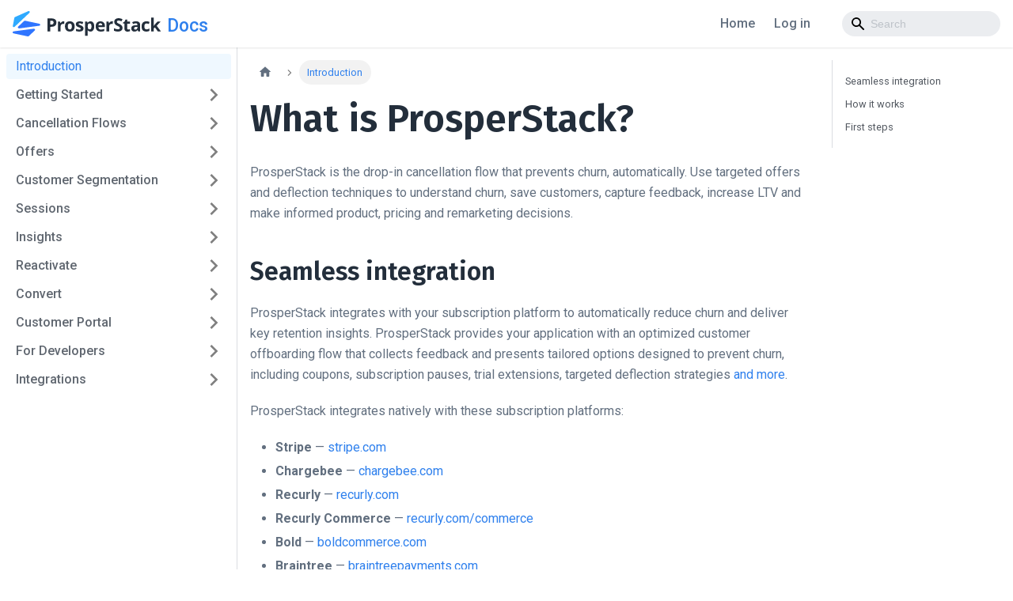

--- FILE ---
content_type: text/html; charset=utf-8
request_url: https://docs.prosperstack.com/
body_size: 25326
content:
<!doctype html>
<html lang="en" dir="ltr" class="docs-wrapper docs-doc-page docs-version-current plugin-docs plugin-id-default docs-doc-id-introduction">
<head>
<meta charset="UTF-8">
<meta name="generator" content="Docusaurus v2.3.0">
<title data-rh="true">Introduction | ProsperStack Docs</title><meta data-rh="true" name="viewport" content="width=device-width,initial-scale=1"><meta data-rh="true" name="twitter:card" content="summary_large_image"><meta data-rh="true" property="og:url" content="https://docs.prosperstack.com/"><meta data-rh="true" name="docusaurus_locale" content="en"><meta data-rh="true" name="docsearch:language" content="en"><meta data-rh="true" name="docusaurus_version" content="current"><meta data-rh="true" name="docusaurus_tag" content="docs-default-current"><meta data-rh="true" name="docsearch:version" content="current"><meta data-rh="true" name="docsearch:docusaurus_tag" content="docs-default-current"><meta data-rh="true" property="og:title" content="Introduction | ProsperStack Docs"><meta data-rh="true" name="description" content="Introduction to ProsperStack — subscriber retention done right."><meta data-rh="true" property="og:description" content="Introduction to ProsperStack — subscriber retention done right."><link data-rh="true" rel="icon" href="/img/favicon.png"><link data-rh="true" rel="canonical" href="https://docs.prosperstack.com/"><link data-rh="true" rel="alternate" href="https://docs.prosperstack.com/" hreflang="en"><link data-rh="true" rel="alternate" href="https://docs.prosperstack.com/" hreflang="x-default"><script data-rh="true">function maybeInsertBanner(){window.__DOCUSAURUS_INSERT_BASEURL_BANNER&&insertBanner()}function insertBanner(){var n=document.getElementById("docusaurus-base-url-issue-banner-container");if(n){n.innerHTML='\n<div id="docusaurus-base-url-issue-banner" style="border: thick solid red; background-color: rgb(255, 230, 179); margin: 20px; padding: 20px; font-size: 20px;">\n   <p style="font-weight: bold; font-size: 30px;">Your Docusaurus site did not load properly.</p>\n   <p>A very common reason is a wrong site <a href="https://docusaurus.io/docs/docusaurus.config.js/#baseurl" style="font-weight: bold;">baseUrl configuration</a>.</p>\n   <p>Current configured baseUrl = <span style="font-weight: bold; color: red;">/</span>  (default value)</p>\n   <p>We suggest trying baseUrl = <span id="docusaurus-base-url-issue-banner-suggestion-container" style="font-weight: bold; color: green;"></span></p>\n</div>\n';var e=document.getElementById("docusaurus-base-url-issue-banner-suggestion-container"),s=window.location.pathname,r="/"===s.substr(-1)?s:s+"/";e.innerHTML=r}}window.__DOCUSAURUS_INSERT_BASEURL_BANNER=!0,document.addEventListener("DOMContentLoaded",maybeInsertBanner)</script><link rel="stylesheet" href="/assets/css/styles.96027be7.css">
<link rel="preload" href="/assets/js/runtime~main.0079c370.js" as="script">
<link rel="preload" href="/assets/js/main.62779b85.js" as="script">
</head>
<body class="navigation-with-keyboard">
<script>!function(){function t(t){document.documentElement.setAttribute("data-theme",t)}var e=function(){var t=null;try{t=localStorage.getItem("theme")}catch(t){}return t}();t(null!==e?e:"light")}()</script><div id="__docusaurus">
<div id="docusaurus-base-url-issue-banner-container"></div><div role="region" aria-label="Skip to main content"><a class="skipToContent_fXgn" href="#docusaurus_skipToContent_fallback">Skip to main content</a></div><nav aria-label="Main" class="navbar navbar--fixed-top"><div class="navbar__inner"><div class="navbar__items"><button aria-label="Toggle navigation bar" aria-expanded="false" class="navbar__toggle clean-btn" type="button"><svg width="30" height="30" viewBox="0 0 30 30" aria-hidden="true"><path stroke="currentColor" stroke-linecap="round" stroke-miterlimit="10" stroke-width="2" d="M4 7h22M4 15h22M4 23h22"></path></svg></button><a class="navbar__brand" href="/"><div class="navbar__logo"><img src="/img/logo.svg" alt="ProsperStack" class="themedImage_ToTc themedImage--light_HNdA"><img src="/img/logo.svg" alt="ProsperStack" class="themedImage_ToTc themedImage--dark_i4oU"></div><b class="navbar__title text--truncate">Docs</b></a></div><div class="navbar__items navbar__items--right"><a href="https://prosperstack.com" target="_blank" rel="noopener noreferrer" class="navbar__item navbar__link">Home<svg width="13.5" height="13.5" aria-hidden="true" viewBox="0 0 24 24" class="iconExternalLink_nPIU"><path fill="currentColor" d="M21 13v10h-21v-19h12v2h-10v15h17v-8h2zm3-12h-10.988l4.035 4-6.977 7.07 2.828 2.828 6.977-7.07 4.125 4.172v-11z"></path></svg></a><a href="https://app.prosperstack.com" target="_blank" rel="noopener noreferrer" class="navbar__item navbar__link">Log in<svg width="13.5" height="13.5" aria-hidden="true" viewBox="0 0 24 24" class="iconExternalLink_nPIU"><path fill="currentColor" d="M21 13v10h-21v-19h12v2h-10v15h17v-8h2zm3-12h-10.988l4.035 4-6.977 7.07 2.828 2.828 6.977-7.07 4.125 4.172v-11z"></path></svg></a><div class="searchBox_ZlJk"><div class="navbar__search searchBarContainer_NW3z"><input placeholder="Search" aria-label="Search" class="navbar__search-input"><div class="loadingRing_RJI3 searchBarLoadingRing_YnHq"><div></div><div></div><div></div><div></div></div></div></div></div></div><div role="presentation" class="navbar-sidebar__backdrop"></div></nav><div id="docusaurus_skipToContent_fallback" class="main-wrapper mainWrapper_z2l0 docsWrapper_BCFX"><button aria-label="Scroll back to top" class="clean-btn theme-back-to-top-button backToTopButton_sjWU" type="button"></button><div class="docPage__5DB"><aside class="theme-doc-sidebar-container docSidebarContainer_b6E3"><div class="sidebarViewport_Xe31"><div class="sidebar_njMd"><nav aria-label="Docs sidebar" class="menu thin-scrollbar menu_SIkG"><ul class="theme-doc-sidebar-menu menu__list"><li class="theme-doc-sidebar-item-link theme-doc-sidebar-item-link-level-1 menu__list-item"><a class="menu__link menu__link--active" aria-current="page" href="/">Introduction</a></li><li class="theme-doc-sidebar-item-category theme-doc-sidebar-item-category-level-1 menu__list-item menu__list-item--collapsed"><div class="menu__list-item-collapsible"><a class="menu__link menu__link--sublist menu__link--sublist-caret" aria-expanded="false" href="/getting-started/connecting-your-subscription-platform">Getting Started</a></div></li><li class="theme-doc-sidebar-item-category theme-doc-sidebar-item-category-level-1 menu__list-item menu__list-item--collapsed"><div class="menu__list-item-collapsible"><a class="menu__link menu__link--sublist menu__link--sublist-caret" aria-expanded="false" href="/cancellation-flows/customizing-a-flow">Cancellation Flows</a></div></li><li class="theme-doc-sidebar-item-category theme-doc-sidebar-item-category-level-1 menu__list-item menu__list-item--collapsed"><div class="menu__list-item-collapsible"><a class="menu__link menu__link--sublist menu__link--sublist-caret" aria-expanded="false" href="/offers/creating-an-offer">Offers</a></div></li><li class="theme-doc-sidebar-item-category theme-doc-sidebar-item-category-level-1 menu__list-item menu__list-item--collapsed"><div class="menu__list-item-collapsible"><a class="menu__link menu__link--sublist menu__link--sublist-caret" aria-expanded="false" href="/customer-segmentation/creating-a-segment">Customer Segmentation</a></div></li><li class="theme-doc-sidebar-item-category theme-doc-sidebar-item-category-level-1 menu__list-item menu__list-item--collapsed"><div class="menu__list-item-collapsible"><a class="menu__link menu__link--sublist menu__link--sublist-caret" aria-expanded="false" href="/sessions/viewing-sessions">Sessions</a></div></li><li class="theme-doc-sidebar-item-category theme-doc-sidebar-item-category-level-1 menu__list-item menu__list-item--collapsed"><div class="menu__list-item-collapsible"><a class="menu__link menu__link--sublist menu__link--sublist-caret" aria-expanded="false" href="/insights/reporting-overview">Insights</a></div></li><li class="theme-doc-sidebar-item-category theme-doc-sidebar-item-category-level-1 menu__list-item menu__list-item--collapsed"><div class="menu__list-item-collapsible"><a class="menu__link menu__link--sublist menu__link--sublist-caret" aria-expanded="false" href="/reactivate">Reactivate</a></div></li><li class="theme-doc-sidebar-item-category theme-doc-sidebar-item-category-level-1 menu__list-item menu__list-item--collapsed"><div class="menu__list-item-collapsible"><a class="menu__link menu__link--sublist menu__link--sublist-caret" aria-expanded="false" href="/convert">Convert</a></div></li><li class="theme-doc-sidebar-item-category theme-doc-sidebar-item-category-level-1 menu__list-item menu__list-item--collapsed"><div class="menu__list-item-collapsible"><a class="menu__link menu__link--sublist menu__link--sublist-caret" aria-expanded="false" href="/customer-portal/enabling-the-customer-portal">Customer Portal</a></div></li><li class="theme-doc-sidebar-item-category theme-doc-sidebar-item-category-level-1 menu__list-item menu__list-item--collapsed"><div class="menu__list-item-collapsible"><a class="menu__link menu__link--sublist menu__link--sublist-caret" aria-expanded="false" href="/for-developers/embedding-the-flow">For Developers</a></div></li><li class="theme-doc-sidebar-item-category theme-doc-sidebar-item-category-level-1 menu__list-item menu__list-item--collapsed"><div class="menu__list-item-collapsible"><a class="menu__link menu__link--sublist menu__link--sublist-caret" aria-expanded="false" href="/integrations/slack">Integrations</a></div></li></ul></nav></div></div></aside><main class="docMainContainer_gTbr"><div class="container padding-top--md padding-bottom--lg"><div class="row"><div class="col docItemCol_VOVn"><div class="docItemContainer_Djhp"><article><nav class="theme-doc-breadcrumbs breadcrumbsContainer_Z_bl" aria-label="Breadcrumbs"><ul class="breadcrumbs" itemscope="" itemtype="https://schema.org/BreadcrumbList"><li class="breadcrumbs__item"><a aria-label="Home page" class="breadcrumbs__link" href="/"><svg viewBox="0 0 24 24" class="breadcrumbHomeIcon_YNFT"><path d="M10 19v-5h4v5c0 .55.45 1 1 1h3c.55 0 1-.45 1-1v-7h1.7c.46 0 .68-.57.33-.87L12.67 3.6c-.38-.34-.96-.34-1.34 0l-8.36 7.53c-.34.3-.13.87.33.87H5v7c0 .55.45 1 1 1h3c.55 0 1-.45 1-1z" fill="currentColor"></path></svg></a></li><li itemscope="" itemprop="itemListElement" itemtype="https://schema.org/ListItem" class="breadcrumbs__item breadcrumbs__item--active"><span class="breadcrumbs__link" itemprop="name">Introduction</span><meta itemprop="position" content="1"></li></ul></nav><div class="tocCollapsible_ETCw theme-doc-toc-mobile tocMobile_ITEo"><button type="button" class="clean-btn tocCollapsibleButton_TO0P">On this page</button></div><div class="theme-doc-markdown markdown"><h1>What is ProsperStack?</h1><p>ProsperStack is the drop-in cancellation flow that prevents churn,
automatically. Use targeted offers and deflection techniques to understand
churn, save customers, capture feedback, increase LTV and make informed product,
pricing and remarketing decisions.</p><h2 class="anchor anchorWithStickyNavbar_LWe7" id="seamless-integration">Seamless integration<a href="#seamless-integration" class="hash-link" aria-label="Direct link to Seamless integration" title="Direct link to Seamless integration">​</a></h2><p>ProsperStack integrates with your subscription platform to automatically reduce
churn and deliver key retention insights. ProsperStack provides your application
with an optimized customer offboarding flow that collects feedback and presents
tailored options designed to prevent churn, including coupons, subscription
pauses, trial extensions, targeted deflection strategies
<a href="/offers/creating-an-offer">and more</a>.</p><p>ProsperStack integrates natively with these subscription platforms:</p><ul><li><strong>Stripe</strong> — <a href="https://stripe.com/" target="_blank" rel="noopener noreferrer">stripe.com</a></li><li><strong>Chargebee</strong> — <a href="https://www.chargebee.com/" target="_blank" rel="noopener noreferrer">chargebee.com</a></li><li><strong>Recurly</strong> — <a href="https://recurly.com/" target="_blank" rel="noopener noreferrer">recurly.com</a></li><li><strong>Recurly Commerce</strong> — <a href="https://recurly.com/commerce" target="_blank" rel="noopener noreferrer">recurly.com/commerce</a></li><li><strong>Bold</strong> — <a href="https://boldcommerce.com/" target="_blank" rel="noopener noreferrer">boldcommerce.com</a></li><li><strong>Braintree</strong> — <a href="https://www.braintreepayments.com/" target="_blank" rel="noopener noreferrer">braintreepayments.com</a></li><li><strong>Maxio</strong> — <a href="https://www.maxio.com/" target="_blank" rel="noopener noreferrer">maxio.com</a></li><li><strong>Naviga</strong> - <a href="https://www.navigaglobal.com/" target="_blank" rel="noopener noreferrer">navigaglobal.com</a></li><li><strong>OpenPay</strong> - <a href="https://www.getopenpay.com/" target="_blank" rel="noopener noreferrer">getopenpay.com</a></li><li><strong>Ordergroove</strong> - <a href="https://www.ordergroove.com/" target="_blank" rel="noopener noreferrer">ordergroove.com</a></li><li><strong>Paddle</strong> — <a href="https://www.paddle.com/" target="_blank" rel="noopener noreferrer">paddle.com</a></li><li><strong>Piano</strong> - <a href="https://piano.io/" target="_blank" rel="noopener noreferrer">piano.io</a></li><li><strong>Recharge</strong> — <a href="https://rechargepayments.com/" target="_blank" rel="noopener noreferrer">rechargepayments.com</a></li><li><strong>Stay AI</strong> - <a href="https://stay.ai/" target="_blank" rel="noopener noreferrer">stay.ai</a></li><li><strong>Sticky.io</strong> - <a href="https://sticky.io/" target="_blank" rel="noopener noreferrer">sticky.io</a></li><li><strong>Submarine</strong> - <a href="https://www.getsubmarine.com/" target="_blank" rel="noopener noreferrer">getsubmarine.com</a></li><li>Your platform not listed here
— <a href="mailto:hello@prosperstack.com" target="_blank" rel="noopener noreferrer">get in touch with us</a> to learn about our
integration roadmap.</li></ul><p>Don&#x27;t see your platform? Don&#x27;t worry, you can still integrate ProsperStack with
a <a href="/getting-started/subscription-platforms/custom">custom integration</a>.</p><h2 class="anchor anchorWithStickyNavbar_LWe7" id="how-it-works">How it works<a href="#how-it-works" class="hash-link" aria-label="Direct link to How it works" title="Direct link to How it works">​</a></h2><section class="row margin-top--lg"><article class="col col--6 margin-bottom--lg"><img class="hasBorder_njE7 hasShadow_db0l" src="[data-uri]" srcset="[data-uri], [data-uri] 2x"><h3>1. Embed the cancellation flow</h3><p>Seamlessly integrate the ProsperStack cancellation flow directly into your application or service with minimal dev time.</p></article><article class="col col--6 margin-bottom--lg"><img class="hasBorder_njE7 hasShadow_db0l" src="[data-uri]" srcset="[data-uri], /assets/images/how-it-works-2@2x-324f5596835941eb258469df8ab13270.png 2x"><h3>2. Learn from cancellations</h3><p>Collect actionable data from customers when they cancel. Run A/B tests to determine the winning retention strategies. Continuously customize and refine your cancellation experiences without development.</p></article><article class="col col--6 margin-bottom--lg"><img class="hasBorder_njE7 hasShadow_db0l" src="/assets/images/how-it-works-3-e37aac1f56558063841971fab56857ff.png" srcset="/assets/images/how-it-works-3-e37aac1f56558063841971fab56857ff.png, /assets/images/how-it-works-3@2x-9add543e66928fbbff7eff43fa8124fe.png 2x"><h3>3. Prevent churn with offers</h3><p>Use sophisticated targeting to present tailored retention strategies designed for each individual customer. Automatically present coupons and more to retain customers based on their answers and segments.</p></article><article class="col col--6 margin-bottom--lg"><img class="hasBorder_njE7 hasShadow_db0l" src="[data-uri]" srcset="[data-uri], /assets/images/how-it-works-4@2x-6114edd4f2873160c98a3bf500a038f3.png 2x"><h3>4. Analyze and win back</h3><p>Use the insights you&#x27;ve gathered to improve your product and re-market to lost customers.</p></article></section><h2 class="anchor anchorWithStickyNavbar_LWe7" id="first-steps">First steps<a href="#first-steps" class="hash-link" aria-label="Direct link to First steps" title="Direct link to First steps">​</a></h2><p>To get started, begin by
<a href="/getting-started/connecting-your-subscription-platform">connecting your subscription platform</a>.</p></div></article><nav class="pagination-nav docusaurus-mt-lg" aria-label="Docs pages navigation"><a class="pagination-nav__link pagination-nav__link--next" href="/getting-started/connecting-your-subscription-platform"><div class="pagination-nav__sublabel">Next</div><div class="pagination-nav__label">Connecting your subscription platform</div></a></nav></div></div><div class="col col--3"><div class="tableOfContents_bqdL thin-scrollbar theme-doc-toc-desktop"><ul class="table-of-contents table-of-contents__left-border"><li><a href="#seamless-integration" class="table-of-contents__link toc-highlight">Seamless integration</a></li><li><a href="#how-it-works" class="table-of-contents__link toc-highlight">How it works</a></li><li><a href="#first-steps" class="table-of-contents__link toc-highlight">First steps</a></li></ul></div></div></div></div></main></div></div><footer class="footer"><div class="container container-fluid"><div class="row footer__links"><div class="col footer__col"><div class="footer__title">Docs</div><ul class="footer__items clean-list"><li class="footer__item"><a class="footer__link-item" href="/">Introduction</a></li><li class="footer__item"><a href="https://developers.prosperstack.com" target="_blank" rel="noopener noreferrer" class="footer__link-item">API Docs<svg width="13.5" height="13.5" aria-hidden="true" viewBox="0 0 24 24" class="iconExternalLink_nPIU"><path fill="currentColor" d="M21 13v10h-21v-19h12v2h-10v15h17v-8h2zm3-12h-10.988l4.035 4-6.977 7.07 2.828 2.828 6.977-7.07 4.125 4.172v-11z"></path></svg></a></li></ul></div><div class="col footer__col"><div class="footer__title">Company</div><ul class="footer__items clean-list"><li class="footer__item"><a href="https://prosperstack.com/about-us/" target="_blank" rel="noopener noreferrer" class="footer__link-item">About Us<svg width="13.5" height="13.5" aria-hidden="true" viewBox="0 0 24 24" class="iconExternalLink_nPIU"><path fill="currentColor" d="M21 13v10h-21v-19h12v2h-10v15h17v-8h2zm3-12h-10.988l4.035 4-6.977 7.07 2.828 2.828 6.977-7.07 4.125 4.172v-11z"></path></svg></a></li><li class="footer__item"><a href="https://careers.prosperstack.com" target="_blank" rel="noopener noreferrer" class="footer__link-item">Careers<svg width="13.5" height="13.5" aria-hidden="true" viewBox="0 0 24 24" class="iconExternalLink_nPIU"><path fill="currentColor" d="M21 13v10h-21v-19h12v2h-10v15h17v-8h2zm3-12h-10.988l4.035 4-6.977 7.07 2.828 2.828 6.977-7.07 4.125 4.172v-11z"></path></svg></a></li></ul></div><div class="col footer__col"><div class="footer__title">Learn More</div><ul class="footer__items clean-list"><li class="footer__item"><a href="https://prosperstack.com" target="_blank" rel="noopener noreferrer" class="footer__link-item">Home<svg width="13.5" height="13.5" aria-hidden="true" viewBox="0 0 24 24" class="iconExternalLink_nPIU"><path fill="currentColor" d="M21 13v10h-21v-19h12v2h-10v15h17v-8h2zm3-12h-10.988l4.035 4-6.977 7.07 2.828 2.828 6.977-7.07 4.125 4.172v-11z"></path></svg></a></li><li class="footer__item"><a href="https://prosperstack.com/pricing/" target="_blank" rel="noopener noreferrer" class="footer__link-item">Pricing<svg width="13.5" height="13.5" aria-hidden="true" viewBox="0 0 24 24" class="iconExternalLink_nPIU"><path fill="currentColor" d="M21 13v10h-21v-19h12v2h-10v15h17v-8h2zm3-12h-10.988l4.035 4-6.977 7.07 2.828 2.828 6.977-7.07 4.125 4.172v-11z"></path></svg></a></li><li class="footer__item"><a href="https://prosperstack.com/blog/" target="_blank" rel="noopener noreferrer" class="footer__link-item">Blog<svg width="13.5" height="13.5" aria-hidden="true" viewBox="0 0 24 24" class="iconExternalLink_nPIU"><path fill="currentColor" d="M21 13v10h-21v-19h12v2h-10v15h17v-8h2zm3-12h-10.988l4.035 4-6.977 7.07 2.828 2.828 6.977-7.07 4.125 4.172v-11z"></path></svg></a></li><li class="footer__item"><a href="https://changelog.prosperstack.com" target="_blank" rel="noopener noreferrer" class="footer__link-item">Changelog<svg width="13.5" height="13.5" aria-hidden="true" viewBox="0 0 24 24" class="iconExternalLink_nPIU"><path fill="currentColor" d="M21 13v10h-21v-19h12v2h-10v15h17v-8h2zm3-12h-10.988l4.035 4-6.977 7.07 2.828 2.828 6.977-7.07 4.125 4.172v-11z"></path></svg></a></li><li class="footer__item"><a href="https://status.prosperstack.com" target="_blank" rel="noopener noreferrer" class="footer__link-item">System Status<svg width="13.5" height="13.5" aria-hidden="true" viewBox="0 0 24 24" class="iconExternalLink_nPIU"><path fill="currentColor" d="M21 13v10h-21v-19h12v2h-10v15h17v-8h2zm3-12h-10.988l4.035 4-6.977 7.07 2.828 2.828 6.977-7.07 4.125 4.172v-11z"></path></svg></a></li></ul></div></div><div class="footer__bottom text--center"><div class="margin-bottom--sm"><img src="/img/logo.svg" alt="ProsperStack" class="themedImage_ToTc themedImage--light_HNdA footer__logo" width="240px"><img src="/img/logo.svg" alt="ProsperStack" class="themedImage_ToTc themedImage--dark_i4oU footer__logo" width="240px"></div><div class="footer__copyright">©2026 ProsperStack, Inc.</div></div></div></footer></div>
<script src="/assets/js/runtime~main.0079c370.js"></script>
<script src="/assets/js/main.62779b85.js"></script>
</body>
</html>

--- FILE ---
content_type: application/javascript; charset=utf-8
request_url: https://docs.prosperstack.com/assets/js/17896441.b95685a2.js
body_size: 13716
content:
(self.webpackChunkdocs_2=self.webpackChunkdocs_2||[]).push([[7918],{3905:(e,t,n)=>{"use strict";n.d(t,{Zo:()=>m,kt:()=>f});var a=n(67294);function o(e,t,n){return t in e?Object.defineProperty(e,t,{value:n,enumerable:!0,configurable:!0,writable:!0}):e[t]=n,e}function r(e,t){var n=Object.keys(e);if(Object.getOwnPropertySymbols){var a=Object.getOwnPropertySymbols(e);t&&(a=a.filter((function(t){return Object.getOwnPropertyDescriptor(e,t).enumerable}))),n.push.apply(n,a)}return n}function l(e){for(var t=1;t<arguments.length;t++){var n=null!=arguments[t]?arguments[t]:{};t%2?r(Object(n),!0).forEach((function(t){o(e,t,n[t])})):Object.getOwnPropertyDescriptors?Object.defineProperties(e,Object.getOwnPropertyDescriptors(n)):r(Object(n)).forEach((function(t){Object.defineProperty(e,t,Object.getOwnPropertyDescriptor(n,t))}))}return e}function c(e,t){if(null==e)return{};var n,a,o=function(e,t){if(null==e)return{};var n,a,o={},r=Object.keys(e);for(a=0;a<r.length;a++)n=r[a],t.indexOf(n)>=0||(o[n]=e[n]);return o}(e,t);if(Object.getOwnPropertySymbols){var r=Object.getOwnPropertySymbols(e);for(a=0;a<r.length;a++)n=r[a],t.indexOf(n)>=0||Object.prototype.propertyIsEnumerable.call(e,n)&&(o[n]=e[n])}return o}var s=a.createContext({}),i=function(e){var t=a.useContext(s),n=t;return e&&(n="function"==typeof e?e(t):l(l({},t),e)),n},m=function(e){var t=i(e.components);return a.createElement(s.Provider,{value:t},e.children)},d="mdxType",u={inlineCode:"code",wrapper:function(e){var t=e.children;return a.createElement(a.Fragment,{},t)}},p=a.forwardRef((function(e,t){var n=e.components,o=e.mdxType,r=e.originalType,s=e.parentName,m=c(e,["components","mdxType","originalType","parentName"]),d=i(n),p=o,f=d["".concat(s,".").concat(p)]||d[p]||u[p]||r;return n?a.createElement(f,l(l({ref:t},m),{},{components:n})):a.createElement(f,l({ref:t},m))}));function f(e,t){var n=arguments,o=t&&t.mdxType;if("string"==typeof e||o){var r=n.length,l=new Array(r);l[0]=p;var c={};for(var s in t)hasOwnProperty.call(t,s)&&(c[s]=t[s]);c.originalType=e,c[d]="string"==typeof e?e:o,l[1]=c;for(var i=2;i<r;i++)l[i]=n[i];return a.createElement.apply(null,l)}return a.createElement.apply(null,n)}p.displayName="MDXCreateElement"},48246:(e,t,n)=>{"use strict";n.r(t),n.d(t,{default:()=>Pt});var a=n(67294),o=n(1944),r=n(902);const l=a.createContext(null);function c(e){let{children:t,content:n}=e;const o=function(e){return(0,a.useMemo)((()=>({metadata:e.metadata,frontMatter:e.frontMatter,assets:e.assets,contentTitle:e.contentTitle,toc:e.toc})),[e])}(n);return a.createElement(l.Provider,{value:o},t)}function s(){const e=(0,a.useContext)(l);if(null===e)throw new r.i6("DocProvider");return e}function i(){const{metadata:e,frontMatter:t,assets:n}=s();return a.createElement(o.d,{title:e.title,description:e.description,keywords:t.keywords,image:n.image??t.image})}var m=n(86010),d=n(87524),u=n(87462),p=n(95999),f=n(39960);function h(e){const{permalink:t,title:n,subLabel:o,isNext:r}=e;return a.createElement(f.Z,{className:(0,m.Z)("pagination-nav__link",r?"pagination-nav__link--next":"pagination-nav__link--prev"),to:t},o&&a.createElement("div",{className:"pagination-nav__sublabel"},o),a.createElement("div",{className:"pagination-nav__label"},n))}function g(e){const{previous:t,next:n}=e;return a.createElement("nav",{className:"pagination-nav docusaurus-mt-lg","aria-label":(0,p.I)({id:"theme.docs.paginator.navAriaLabel",message:"Docs pages navigation",description:"The ARIA label for the docs pagination"})},t&&a.createElement(h,(0,u.Z)({},t,{subLabel:a.createElement(p.Z,{id:"theme.docs.paginator.previous",description:"The label used to navigate to the previous doc"},"Previous")})),n&&a.createElement(h,(0,u.Z)({},n,{subLabel:a.createElement(p.Z,{id:"theme.docs.paginator.next",description:"The label used to navigate to the next doc"},"Next"),isNext:!0})))}function b(){const{metadata:e}=s();return a.createElement(g,{previous:e.previous,next:e.next})}var v=n(52263),E=n(94104),y=n(35281),k=n(60373),N=n(74477);const L={unreleased:function(e){let{siteTitle:t,versionMetadata:n}=e;return a.createElement(p.Z,{id:"theme.docs.versions.unreleasedVersionLabel",description:"The label used to tell the user that he's browsing an unreleased doc version",values:{siteTitle:t,versionLabel:a.createElement("b",null,n.label)}},"This is unreleased documentation for {siteTitle} {versionLabel} version.")},unmaintained:function(e){let{siteTitle:t,versionMetadata:n}=e;return a.createElement(p.Z,{id:"theme.docs.versions.unmaintainedVersionLabel",description:"The label used to tell the user that he's browsing an unmaintained doc version",values:{siteTitle:t,versionLabel:a.createElement("b",null,n.label)}},"This is documentation for {siteTitle} {versionLabel}, which is no longer actively maintained.")}};function C(e){const t=L[e.versionMetadata.banner];return a.createElement(t,e)}function _(e){let{versionLabel:t,to:n,onClick:o}=e;return a.createElement(p.Z,{id:"theme.docs.versions.latestVersionSuggestionLabel",description:"The label used to tell the user to check the latest version",values:{versionLabel:t,latestVersionLink:a.createElement("b",null,a.createElement(f.Z,{to:n,onClick:o},a.createElement(p.Z,{id:"theme.docs.versions.latestVersionLinkLabel",description:"The label used for the latest version suggestion link label"},"latest version")))}},"For up-to-date documentation, see the {latestVersionLink} ({versionLabel}).")}function T(e){let{className:t,versionMetadata:n}=e;const{siteConfig:{title:o}}=(0,v.Z)(),{pluginId:r}=(0,E.gA)({failfast:!0}),{savePreferredVersionName:l}=(0,k.J)(r),{latestDocSuggestion:c,latestVersionSuggestion:s}=(0,E.Jo)(r),i=c??(d=s).docs.find((e=>e.id===d.mainDocId));var d;return a.createElement("div",{className:(0,m.Z)(t,y.k.docs.docVersionBanner,"alert alert--warning margin-bottom--md"),role:"alert"},a.createElement("div",null,a.createElement(C,{siteTitle:o,versionMetadata:n})),a.createElement("div",{className:"margin-top--md"},a.createElement(_,{versionLabel:s.label,to:i.path,onClick:()=>l(s.name)})))}function w(e){let{className:t}=e;const n=(0,N.E)();return n.banner?a.createElement(T,{className:t,versionMetadata:n}):null}function Z(e){let{className:t}=e;const n=(0,N.E)();return n.badge?a.createElement("span",{className:(0,m.Z)(t,y.k.docs.docVersionBadge,"badge badge--secondary")},a.createElement(p.Z,{id:"theme.docs.versionBadge.label",values:{versionLabel:n.label}},"Version: {versionLabel}")):null}function x(e){let{lastUpdatedAt:t,formattedLastUpdatedAt:n}=e;return a.createElement(p.Z,{id:"theme.lastUpdated.atDate",description:"The words used to describe on which date a page has been last updated",values:{date:a.createElement("b",null,a.createElement("time",{dateTime:new Date(1e3*t).toISOString()},n))}}," on {date}")}function B(e){let{lastUpdatedBy:t}=e;return a.createElement(p.Z,{id:"theme.lastUpdated.byUser",description:"The words used to describe by who the page has been last updated",values:{user:a.createElement("b",null,t)}}," by {user}")}function O(e){let{lastUpdatedAt:t,formattedLastUpdatedAt:n,lastUpdatedBy:o}=e;return a.createElement("span",{className:y.k.common.lastUpdated},a.createElement(p.Z,{id:"theme.lastUpdated.lastUpdatedAtBy",description:"The sentence used to display when a page has been last updated, and by who",values:{atDate:t&&n?a.createElement(x,{lastUpdatedAt:t,formattedLastUpdatedAt:n}):"",byUser:o?a.createElement(B,{lastUpdatedBy:o}):""}},"Last updated{atDate}{byUser}"),!1)}const A="iconEdit_Z9Sw";function j(e){let{className:t,...n}=e;return a.createElement("svg",(0,u.Z)({fill:"currentColor",height:"20",width:"20",viewBox:"0 0 40 40",className:(0,m.Z)(A,t),"aria-hidden":"true"},n),a.createElement("g",null,a.createElement("path",{d:"m34.5 11.7l-3 3.1-6.3-6.3 3.1-3q0.5-0.5 1.2-0.5t1.1 0.5l3.9 3.9q0.5 0.4 0.5 1.1t-0.5 1.2z m-29.5 17.1l18.4-18.5 6.3 6.3-18.4 18.4h-6.3v-6.2z"})))}function H(e){let{editUrl:t}=e;return a.createElement("a",{href:t,target:"_blank",rel:"noreferrer noopener",className:y.k.common.editThisPage},a.createElement(j,null),a.createElement(p.Z,{id:"theme.common.editThisPage",description:"The link label to edit the current page"},"Edit this page"))}const S="tag_zVej",M="tagRegular_sFm0",P="tagWithCount_h2kH";function I(e){let{permalink:t,label:n,count:o}=e;return a.createElement(f.Z,{href:t,className:(0,m.Z)(S,o?P:M)},n,o&&a.createElement("span",null,o))}const U="tags_jXut",z="tag_QGVx";function V(e){let{tags:t}=e;return a.createElement(a.Fragment,null,a.createElement("b",null,a.createElement(p.Z,{id:"theme.tags.tagsListLabel",description:"The label alongside a tag list"},"Tags:")),a.createElement("ul",{className:(0,m.Z)(U,"padding--none","margin-left--sm")},t.map((e=>{let{label:t,permalink:n}=e;return a.createElement("li",{key:n,className:z},a.createElement(I,{label:t,permalink:n}))}))))}const D="lastUpdated_vwxv";function R(e){return a.createElement("div",{className:(0,m.Z)(y.k.docs.docFooterTagsRow,"row margin-bottom--sm")},a.createElement("div",{className:"col"},a.createElement(V,e)))}function $(e){let{editUrl:t,lastUpdatedAt:n,lastUpdatedBy:o,formattedLastUpdatedAt:r}=e;return a.createElement("div",{className:(0,m.Z)(y.k.docs.docFooterEditMetaRow,"row")},a.createElement("div",{className:"col"},t&&a.createElement(H,{editUrl:t})),a.createElement("div",{className:(0,m.Z)("col",D)},(n||o)&&a.createElement(O,{lastUpdatedAt:n,formattedLastUpdatedAt:r,lastUpdatedBy:o})))}function W(){const{metadata:e}=s(),{editUrl:t,lastUpdatedAt:n,formattedLastUpdatedAt:o,lastUpdatedBy:r,tags:l}=e,c=l.length>0,i=!!(t||n||r);return c||i?a.createElement("footer",{className:(0,m.Z)(y.k.docs.docFooter,"docusaurus-mt-lg")},c&&a.createElement(R,{tags:l}),i&&a.createElement($,{editUrl:t,lastUpdatedAt:n,lastUpdatedBy:r,formattedLastUpdatedAt:o})):null}var F=n(86043),q=n(86668);function G(e){const t=e.map((e=>({...e,parentIndex:-1,children:[]}))),n=Array(7).fill(-1);t.forEach(((e,t)=>{const a=n.slice(2,e.level);e.parentIndex=Math.max(...a),n[e.level]=t}));const a=[];return t.forEach((e=>{const{parentIndex:n,...o}=e;n>=0?t[n].children.push(o):a.push(o)})),a}function Y(e){let{toc:t,minHeadingLevel:n,maxHeadingLevel:a}=e;return t.flatMap((e=>{const t=Y({toc:e.children,minHeadingLevel:n,maxHeadingLevel:a});return function(e){return e.level>=n&&e.level<=a}(e)?[{...e,children:t}]:t}))}function J(e){const t=e.getBoundingClientRect();return t.top===t.bottom?J(e.parentNode):t}function Q(e,t){let{anchorTopOffset:n}=t;const a=e.find((e=>J(e).top>=n));if(a){return function(e){return e.top>0&&e.bottom<window.innerHeight/2}(J(a))?a:e[e.indexOf(a)-1]??null}return e[e.length-1]??null}function X(){const e=(0,a.useRef)(0),{navbar:{hideOnScroll:t}}=(0,q.L)();return(0,a.useEffect)((()=>{e.current=t?0:document.querySelector(".navbar").clientHeight}),[t]),e}function K(e){const t=(0,a.useRef)(void 0),n=X();(0,a.useEffect)((()=>{if(!e)return()=>{};const{linkClassName:a,linkActiveClassName:o,minHeadingLevel:r,maxHeadingLevel:l}=e;function c(){const e=function(e){return Array.from(document.getElementsByClassName(e))}(a),c=function(e){let{minHeadingLevel:t,maxHeadingLevel:n}=e;const a=[];for(let o=t;o<=n;o+=1)a.push(`h${o}.anchor`);return Array.from(document.querySelectorAll(a.join()))}({minHeadingLevel:r,maxHeadingLevel:l}),s=Q(c,{anchorTopOffset:n.current}),i=e.find((e=>s&&s.id===function(e){return decodeURIComponent(e.href.substring(e.href.indexOf("#")+1))}(e)));e.forEach((e=>{!function(e,n){n?(t.current&&t.current!==e&&t.current.classList.remove(o),e.classList.add(o),t.current=e):e.classList.remove(o)}(e,e===i)}))}return document.addEventListener("scroll",c),document.addEventListener("resize",c),c(),()=>{document.removeEventListener("scroll",c),document.removeEventListener("resize",c)}}),[e,n])}function ee(e){let{toc:t,className:n,linkClassName:o,isChild:r}=e;return t.length?a.createElement("ul",{className:r?void 0:n},t.map((e=>a.createElement("li",{key:e.id},a.createElement("a",{href:`#${e.id}`,className:o??void 0,dangerouslySetInnerHTML:{__html:e.value}}),a.createElement(ee,{isChild:!0,toc:e.children,className:n,linkClassName:o}))))):null}const te=a.memo(ee);function ne(e){let{toc:t,className:n="table-of-contents table-of-contents__left-border",linkClassName:o="table-of-contents__link",linkActiveClassName:r,minHeadingLevel:l,maxHeadingLevel:c,...s}=e;const i=(0,q.L)(),m=l??i.tableOfContents.minHeadingLevel,d=c??i.tableOfContents.maxHeadingLevel,p=function(e){let{toc:t,minHeadingLevel:n,maxHeadingLevel:o}=e;return(0,a.useMemo)((()=>Y({toc:G(t),minHeadingLevel:n,maxHeadingLevel:o})),[t,n,o])}({toc:t,minHeadingLevel:m,maxHeadingLevel:d});return K((0,a.useMemo)((()=>{if(o&&r)return{linkClassName:o,linkActiveClassName:r,minHeadingLevel:m,maxHeadingLevel:d}}),[o,r,m,d])),a.createElement(te,(0,u.Z)({toc:p,className:n,linkClassName:o},s))}const ae="tocCollapsibleButton_TO0P",oe="tocCollapsibleButtonExpanded_MG3E";function re(e){let{collapsed:t,...n}=e;return a.createElement("button",(0,u.Z)({type:"button"},n,{className:(0,m.Z)("clean-btn",ae,!t&&oe,n.className)}),a.createElement(p.Z,{id:"theme.TOCCollapsible.toggleButtonLabel",description:"The label used by the button on the collapsible TOC component"},"On this page"))}const le="tocCollapsible_ETCw",ce="tocCollapsibleContent_vkbj",se="tocCollapsibleExpanded_sAul";function ie(e){let{toc:t,className:n,minHeadingLevel:o,maxHeadingLevel:r}=e;const{collapsed:l,toggleCollapsed:c}=(0,F.u)({initialState:!0});return a.createElement("div",{className:(0,m.Z)(le,!l&&se,n)},a.createElement(re,{collapsed:l,onClick:c}),a.createElement(F.z,{lazy:!0,className:ce,collapsed:l},a.createElement(ne,{toc:t,minHeadingLevel:o,maxHeadingLevel:r})))}const me="tocMobile_ITEo";function de(){const{toc:e,frontMatter:t}=s();return a.createElement(ie,{toc:e,minHeadingLevel:t.toc_min_heading_level,maxHeadingLevel:t.toc_max_heading_level,className:(0,m.Z)(y.k.docs.docTocMobile,me)})}const ue="tableOfContents_bqdL";function pe(e){let{className:t,...n}=e;return a.createElement("div",{className:(0,m.Z)(ue,"thin-scrollbar",t)},a.createElement(ne,(0,u.Z)({},n,{linkClassName:"table-of-contents__link toc-highlight",linkActiveClassName:"table-of-contents__link--active"})))}function fe(){const{toc:e,frontMatter:t}=s();return a.createElement(pe,{toc:e,minHeadingLevel:t.toc_min_heading_level,maxHeadingLevel:t.toc_max_heading_level,className:y.k.docs.docTocDesktop})}const he="anchorWithStickyNavbar_LWe7",ge="anchorWithHideOnScrollNavbar_WYt5";function be(e){let{as:t,id:n,...o}=e;const{navbar:{hideOnScroll:r}}=(0,q.L)();if("h1"===t||!n)return a.createElement(t,(0,u.Z)({},o,{id:void 0}));const l=(0,p.I)({id:"theme.common.headingLinkTitle",message:"Direct link to {heading}",description:"Title for link to heading"},{heading:"string"==typeof o.children?o.children:n});return a.createElement(t,(0,u.Z)({},o,{className:(0,m.Z)("anchor",r?ge:he,o.className),id:n}),o.children,a.createElement(f.Z,{className:"hash-link",to:`#${n}`,"aria-label":l,title:l},"\u200b"))}var ve=n(3905),Ee=n(35742);var ye=n(72389),ke=n(92949);function Ne(){const{prism:e}=(0,q.L)(),{colorMode:t}=(0,ke.I)(),n=e.theme,a=e.darkTheme||n;return"dark"===t?a:n}var Le=n(87594),Ce=n.n(Le);const _e=/title=(?<quote>["'])(?<title>.*?)\1/,Te=/\{(?<range>[\d,-]+)\}/,we={js:{start:"\\/\\/",end:""},jsBlock:{start:"\\/\\*",end:"\\*\\/"},jsx:{start:"\\{\\s*\\/\\*",end:"\\*\\/\\s*\\}"},bash:{start:"#",end:""},html:{start:"\x3c!--",end:"--\x3e"}};function Ze(e,t){const n=e.map((e=>{const{start:n,end:a}=we[e];return`(?:${n}\\s*(${t.flatMap((e=>[e.line,e.block?.start,e.block?.end].filter(Boolean))).join("|")})\\s*${a})`})).join("|");return new RegExp(`^\\s*(?:${n})\\s*$`)}function xe(e,t){let n=e.replace(/\n$/,"");const{language:a,magicComments:o,metastring:r}=t;if(r&&Te.test(r)){const e=r.match(Te).groups.range;if(0===o.length)throw new Error(`A highlight range has been given in code block's metastring (\`\`\` ${r}), but no magic comment config is available. Docusaurus applies the first magic comment entry's className for metastring ranges.`);const t=o[0].className,a=Ce()(e).filter((e=>e>0)).map((e=>[e-1,[t]]));return{lineClassNames:Object.fromEntries(a),code:n}}if(void 0===a)return{lineClassNames:{},code:n};const l=function(e,t){switch(e){case"js":case"javascript":case"ts":case"typescript":return Ze(["js","jsBlock"],t);case"jsx":case"tsx":return Ze(["js","jsBlock","jsx"],t);case"html":return Ze(["js","jsBlock","html"],t);case"python":case"py":case"bash":return Ze(["bash"],t);case"markdown":case"md":return Ze(["html","jsx","bash"],t);default:return Ze(Object.keys(we),t)}}(a,o),c=n.split("\n"),s=Object.fromEntries(o.map((e=>[e.className,{start:0,range:""}]))),i=Object.fromEntries(o.filter((e=>e.line)).map((e=>{let{className:t,line:n}=e;return[n,t]}))),m=Object.fromEntries(o.filter((e=>e.block)).map((e=>{let{className:t,block:n}=e;return[n.start,t]}))),d=Object.fromEntries(o.filter((e=>e.block)).map((e=>{let{className:t,block:n}=e;return[n.end,t]})));for(let p=0;p<c.length;){const e=c[p].match(l);if(!e){p+=1;continue}const t=e.slice(1).find((e=>void 0!==e));i[t]?s[i[t]].range+=`${p},`:m[t]?s[m[t]].start=p:d[t]&&(s[d[t]].range+=`${s[d[t]].start}-${p-1},`),c.splice(p,1)}n=c.join("\n");const u={};return Object.entries(s).forEach((e=>{let[t,{range:n}]=e;Ce()(n).forEach((e=>{u[e]??=[],u[e].push(t)}))})),{lineClassNames:u,code:n}}const Be="codeBlockContainer_Ckt0";function Oe(e){let{as:t,...n}=e;const o=function(e){const t={color:"--prism-color",backgroundColor:"--prism-background-color"},n={};return Object.entries(e.plain).forEach((e=>{let[a,o]=e;const r=t[a];r&&"string"==typeof o&&(n[r]=o)})),n}(Ne());return a.createElement(t,(0,u.Z)({},n,{style:o,className:(0,m.Z)(n.className,Be,y.k.common.codeBlock)}))}const Ae={codeBlockContent:"codeBlockContent_biex",codeBlockTitle:"codeBlockTitle_Ktv7",codeBlock:"codeBlock_bY9V",codeBlockStandalone:"codeBlockStandalone_MEMb",codeBlockLines:"codeBlockLines_e6Vv",codeBlockLinesWithNumbering:"codeBlockLinesWithNumbering_o6Pm",buttonGroup:"buttonGroup__atx"};function je(e){let{children:t,className:n}=e;return a.createElement(Oe,{as:"pre",tabIndex:0,className:(0,m.Z)(Ae.codeBlockStandalone,"thin-scrollbar",n)},a.createElement("code",{className:Ae.codeBlockLines},t))}const He={attributes:!0,characterData:!0,childList:!0,subtree:!0};function Se(e,t){const[n,o]=(0,a.useState)(),l=(0,a.useCallback)((()=>{o(e.current?.closest("[role=tabpanel][hidden]"))}),[e,o]);(0,a.useEffect)((()=>{l()}),[l]),function(e,t,n){void 0===n&&(n=He);const o=(0,r.zX)(t),l=(0,r.Ql)(n);(0,a.useEffect)((()=>{const t=new MutationObserver(o);return e&&t.observe(e,l),()=>t.disconnect()}),[e,o,l])}(n,(e=>{e.forEach((e=>{"attributes"===e.type&&"hidden"===e.attributeName&&(t(),l())}))}),{attributes:!0,characterData:!1,childList:!1,subtree:!1})}const Me={plain:{backgroundColor:"#2a2734",color:"#9a86fd"},styles:[{types:["comment","prolog","doctype","cdata","punctuation"],style:{color:"#6c6783"}},{types:["namespace"],style:{opacity:.7}},{types:["tag","operator","number"],style:{color:"#e09142"}},{types:["property","function"],style:{color:"#9a86fd"}},{types:["tag-id","selector","atrule-id"],style:{color:"#eeebff"}},{types:["attr-name"],style:{color:"#c4b9fe"}},{types:["boolean","string","entity","url","attr-value","keyword","control","directive","unit","statement","regex","atrule","placeholder","variable"],style:{color:"#ffcc99"}},{types:["deleted"],style:{textDecorationLine:"line-through"}},{types:["inserted"],style:{textDecorationLine:"underline"}},{types:["italic"],style:{fontStyle:"italic"}},{types:["important","bold"],style:{fontWeight:"bold"}},{types:["important"],style:{color:"#c4b9fe"}}]};var Pe={Prism:n(87410).Z,theme:Me};function Ie(e,t,n){return t in e?Object.defineProperty(e,t,{value:n,enumerable:!0,configurable:!0,writable:!0}):e[t]=n,e}function Ue(){return Ue=Object.assign||function(e){for(var t=1;t<arguments.length;t++){var n=arguments[t];for(var a in n)Object.prototype.hasOwnProperty.call(n,a)&&(e[a]=n[a])}return e},Ue.apply(this,arguments)}var ze=/\r\n|\r|\n/,Ve=function(e){0===e.length?e.push({types:["plain"],content:"\n",empty:!0}):1===e.length&&""===e[0].content&&(e[0].content="\n",e[0].empty=!0)},De=function(e,t){var n=e.length;return n>0&&e[n-1]===t?e:e.concat(t)},Re=function(e,t){var n=e.plain,a=Object.create(null),o=e.styles.reduce((function(e,n){var a=n.languages,o=n.style;return a&&!a.includes(t)||n.types.forEach((function(t){var n=Ue({},e[t],o);e[t]=n})),e}),a);return o.root=n,o.plain=Ue({},n,{backgroundColor:null}),o};function $e(e,t){var n={};for(var a in e)Object.prototype.hasOwnProperty.call(e,a)&&-1===t.indexOf(a)&&(n[a]=e[a]);return n}const We=function(e){function t(){for(var t=this,n=[],a=arguments.length;a--;)n[a]=arguments[a];e.apply(this,n),Ie(this,"getThemeDict",(function(e){if(void 0!==t.themeDict&&e.theme===t.prevTheme&&e.language===t.prevLanguage)return t.themeDict;t.prevTheme=e.theme,t.prevLanguage=e.language;var n=e.theme?Re(e.theme,e.language):void 0;return t.themeDict=n})),Ie(this,"getLineProps",(function(e){var n=e.key,a=e.className,o=e.style,r=Ue({},$e(e,["key","className","style","line"]),{className:"token-line",style:void 0,key:void 0}),l=t.getThemeDict(t.props);return void 0!==l&&(r.style=l.plain),void 0!==o&&(r.style=void 0!==r.style?Ue({},r.style,o):o),void 0!==n&&(r.key=n),a&&(r.className+=" "+a),r})),Ie(this,"getStyleForToken",(function(e){var n=e.types,a=e.empty,o=n.length,r=t.getThemeDict(t.props);if(void 0!==r){if(1===o&&"plain"===n[0])return a?{display:"inline-block"}:void 0;if(1===o&&!a)return r[n[0]];var l=a?{display:"inline-block"}:{},c=n.map((function(e){return r[e]}));return Object.assign.apply(Object,[l].concat(c))}})),Ie(this,"getTokenProps",(function(e){var n=e.key,a=e.className,o=e.style,r=e.token,l=Ue({},$e(e,["key","className","style","token"]),{className:"token "+r.types.join(" "),children:r.content,style:t.getStyleForToken(r),key:void 0});return void 0!==o&&(l.style=void 0!==l.style?Ue({},l.style,o):o),void 0!==n&&(l.key=n),a&&(l.className+=" "+a),l})),Ie(this,"tokenize",(function(e,t,n,a){var o={code:t,grammar:n,language:a,tokens:[]};e.hooks.run("before-tokenize",o);var r=o.tokens=e.tokenize(o.code,o.grammar,o.language);return e.hooks.run("after-tokenize",o),r}))}return e&&(t.__proto__=e),t.prototype=Object.create(e&&e.prototype),t.prototype.constructor=t,t.prototype.render=function(){var e=this.props,t=e.Prism,n=e.language,a=e.code,o=e.children,r=this.getThemeDict(this.props),l=t.languages[n];return o({tokens:function(e){for(var t=[[]],n=[e],a=[0],o=[e.length],r=0,l=0,c=[],s=[c];l>-1;){for(;(r=a[l]++)<o[l];){var i=void 0,m=t[l],d=n[l][r];if("string"==typeof d?(m=l>0?m:["plain"],i=d):(m=De(m,d.type),d.alias&&(m=De(m,d.alias)),i=d.content),"string"==typeof i){var u=i.split(ze),p=u.length;c.push({types:m,content:u[0]});for(var f=1;f<p;f++)Ve(c),s.push(c=[]),c.push({types:m,content:u[f]})}else l++,t.push(m),n.push(i),a.push(0),o.push(i.length)}l--,t.pop(),n.pop(),a.pop(),o.pop()}return Ve(c),s}(void 0!==l?this.tokenize(t,a,l,n):[a]),className:"prism-code language-"+n,style:void 0!==r?r.root:{},getLineProps:this.getLineProps,getTokenProps:this.getTokenProps})},t}(a.Component),Fe="codeLine_lJS_",qe="codeLineNumber_Tfdd",Ge="codeLineContent_feaV";function Ye(e){let{line:t,classNames:n,showLineNumbers:o,getLineProps:r,getTokenProps:l}=e;1===t.length&&"\n"===t[0].content&&(t[0].content="");const c=r({line:t,className:(0,m.Z)(n,o&&Fe)}),s=t.map(((e,t)=>a.createElement("span",(0,u.Z)({key:t},l({token:e,key:t})))));return a.createElement("span",c,o?a.createElement(a.Fragment,null,a.createElement("span",{className:qe}),a.createElement("span",{className:Ge},s)):s,a.createElement("br",null))}const Je={copyButtonCopied:"copyButtonCopied_obH4",copyButtonIcons:"copyButtonIcons_eSgA",copyButtonIcon:"copyButtonIcon_y97N",copyButtonSuccessIcon:"copyButtonSuccessIcon_LjdS"};function Qe(e){let{code:t,className:n}=e;const[o,r]=(0,a.useState)(!1),l=(0,a.useRef)(void 0),c=(0,a.useCallback)((()=>{!function(e,t){let{target:n=document.body}=void 0===t?{}:t;const a=document.createElement("textarea"),o=document.activeElement;a.value=e,a.setAttribute("readonly",""),a.style.contain="strict",a.style.position="absolute",a.style.left="-9999px",a.style.fontSize="12pt";const r=document.getSelection();let l=!1;r.rangeCount>0&&(l=r.getRangeAt(0)),n.append(a),a.select(),a.selectionStart=0,a.selectionEnd=e.length;let c=!1;try{c=document.execCommand("copy")}catch{}a.remove(),l&&(r.removeAllRanges(),r.addRange(l)),o&&o.focus()}(t),r(!0),l.current=window.setTimeout((()=>{r(!1)}),1e3)}),[t]);return(0,a.useEffect)((()=>()=>window.clearTimeout(l.current)),[]),a.createElement("button",{type:"button","aria-label":o?(0,p.I)({id:"theme.CodeBlock.copied",message:"Copied",description:"The copied button label on code blocks"}):(0,p.I)({id:"theme.CodeBlock.copyButtonAriaLabel",message:"Copy code to clipboard",description:"The ARIA label for copy code blocks button"}),title:(0,p.I)({id:"theme.CodeBlock.copy",message:"Copy",description:"The copy button label on code blocks"}),className:(0,m.Z)("clean-btn",n,Je.copyButton,o&&Je.copyButtonCopied),onClick:c},a.createElement("span",{className:Je.copyButtonIcons,"aria-hidden":"true"},a.createElement("svg",{className:Je.copyButtonIcon,viewBox:"0 0 24 24"},a.createElement("path",{d:"M19,21H8V7H19M19,5H8A2,2 0 0,0 6,7V21A2,2 0 0,0 8,23H19A2,2 0 0,0 21,21V7A2,2 0 0,0 19,5M16,1H4A2,2 0 0,0 2,3V17H4V3H16V1Z"})),a.createElement("svg",{className:Je.copyButtonSuccessIcon,viewBox:"0 0 24 24"},a.createElement("path",{d:"M21,7L9,19L3.5,13.5L4.91,12.09L9,16.17L19.59,5.59L21,7Z"}))))}const Xe="wordWrapButtonIcon_Bwma",Ke="wordWrapButtonEnabled_EoeP";function et(e){let{className:t,onClick:n,isEnabled:o}=e;const r=(0,p.I)({id:"theme.CodeBlock.wordWrapToggle",message:"Toggle word wrap",description:"The title attribute for toggle word wrapping button of code block lines"});return a.createElement("button",{type:"button",onClick:n,className:(0,m.Z)("clean-btn",t,o&&Ke),"aria-label":r,title:r},a.createElement("svg",{className:Xe,viewBox:"0 0 24 24","aria-hidden":"true"},a.createElement("path",{fill:"currentColor",d:"M4 19h6v-2H4v2zM20 5H4v2h16V5zm-3 6H4v2h13.25c1.1 0 2 .9 2 2s-.9 2-2 2H15v-2l-3 3l3 3v-2h2c2.21 0 4-1.79 4-4s-1.79-4-4-4z"})))}function tt(e){let{children:t,className:n="",metastring:o,title:r,showLineNumbers:l,language:c}=e;const{prism:{defaultLanguage:s,magicComments:i}}=(0,q.L)(),d=c??n.split(" ").find((e=>e.startsWith("language-")))?.replace(/language-/,"")??s;const p=Ne(),f=function(){const[e,t]=(0,a.useState)(!1),[n,o]=(0,a.useState)(!1),r=(0,a.useRef)(null),l=(0,a.useCallback)((()=>{const n=r.current.querySelector("code");e?n.removeAttribute("style"):(n.style.whiteSpace="pre-wrap",n.style.overflowWrap="anywhere"),t((e=>!e))}),[r,e]),c=(0,a.useCallback)((()=>{const{scrollWidth:e,clientWidth:t}=r.current,n=e>t||r.current.querySelector("code").hasAttribute("style");o(n)}),[r]);return Se(r,c),(0,a.useEffect)((()=>{c()}),[e,c]),(0,a.useEffect)((()=>(window.addEventListener("resize",c,{passive:!0}),()=>{window.removeEventListener("resize",c)})),[c]),{codeBlockRef:r,isEnabled:e,isCodeScrollable:n,toggle:l}}(),h=function(e){return e?.match(_e)?.groups.title??""}(o)||r,{lineClassNames:g,code:b}=xe(t,{metastring:o,language:d,magicComments:i}),v=l??function(e){return Boolean(e?.includes("showLineNumbers"))}(o);return a.createElement(Oe,{as:"div",className:(0,m.Z)(n,d&&!n.includes(`language-${d}`)&&`language-${d}`)},h&&a.createElement("div",{className:Ae.codeBlockTitle},h),a.createElement("div",{className:Ae.codeBlockContent},a.createElement(We,(0,u.Z)({},Pe,{theme:p,code:b,language:d??"text"}),(e=>{let{className:t,tokens:n,getLineProps:o,getTokenProps:r}=e;return a.createElement("pre",{tabIndex:0,ref:f.codeBlockRef,className:(0,m.Z)(t,Ae.codeBlock,"thin-scrollbar")},a.createElement("code",{className:(0,m.Z)(Ae.codeBlockLines,v&&Ae.codeBlockLinesWithNumbering)},n.map(((e,t)=>a.createElement(Ye,{key:t,line:e,getLineProps:o,getTokenProps:r,classNames:g[t],showLineNumbers:v})))))})),a.createElement("div",{className:Ae.buttonGroup},(f.isEnabled||f.isCodeScrollable)&&a.createElement(et,{className:Ae.codeButton,onClick:()=>f.toggle(),isEnabled:f.isEnabled}),a.createElement(Qe,{className:Ae.codeButton,code:b}))))}function nt(e){let{children:t,...n}=e;const o=(0,ye.Z)(),r=function(e){return a.Children.toArray(e).some((e=>(0,a.isValidElement)(e)))?e:Array.isArray(e)?e.join(""):e}(t),l="string"==typeof r?tt:je;return a.createElement(l,(0,u.Z)({key:String(o)},n),r)}const at="details_lb9f",ot="isBrowser_bmU9",rt="collapsibleContent_i85q";function lt(e){return!!e&&("SUMMARY"===e.tagName||lt(e.parentElement))}function ct(e,t){return!!e&&(e===t||ct(e.parentElement,t))}function st(e){let{summary:t,children:n,...o}=e;const r=(0,ye.Z)(),l=(0,a.useRef)(null),{collapsed:c,setCollapsed:s}=(0,F.u)({initialState:!o.open}),[i,d]=(0,a.useState)(o.open);return a.createElement("details",(0,u.Z)({},o,{ref:l,open:i,"data-collapsed":c,className:(0,m.Z)(at,r&&ot,o.className),onMouseDown:e=>{lt(e.target)&&e.detail>1&&e.preventDefault()},onClick:e=>{e.stopPropagation();const t=e.target;lt(t)&&ct(t,l.current)&&(e.preventDefault(),c?(s(!1),d(!0)):s(!0))}}),t??a.createElement("summary",null,"Details"),a.createElement(F.z,{lazy:!1,collapsed:c,disableSSRStyle:!0,onCollapseTransitionEnd:e=>{s(e),d(!e)}},a.createElement("div",{className:rt},n)))}const it="details_b_Ee";function mt(e){let{...t}=e;return a.createElement(st,(0,u.Z)({},t,{className:(0,m.Z)("alert alert--info",it,t.className)}))}function dt(e){return a.createElement(be,e)}const ut="containsTaskList_mC6p";const pt="img_ev3q";const ft="admonition_LlT9",ht="admonitionHeading_tbUL",gt="admonitionIcon_kALy",bt="admonitionContent_S0QG";const vt={note:{infimaClassName:"secondary",iconComponent:function(){return a.createElement("svg",{viewBox:"0 0 14 16"},a.createElement("path",{fillRule:"evenodd",d:"M6.3 5.69a.942.942 0 0 1-.28-.7c0-.28.09-.52.28-.7.19-.18.42-.28.7-.28.28 0 .52.09.7.28.18.19.28.42.28.7 0 .28-.09.52-.28.7a1 1 0 0 1-.7.3c-.28 0-.52-.11-.7-.3zM8 7.99c-.02-.25-.11-.48-.31-.69-.2-.19-.42-.3-.69-.31H6c-.27.02-.48.13-.69.31-.2.2-.3.44-.31.69h1v3c.02.27.11.5.31.69.2.2.42.31.69.31h1c.27 0 .48-.11.69-.31.2-.19.3-.42.31-.69H8V7.98v.01zM7 2.3c-3.14 0-5.7 2.54-5.7 5.68 0 3.14 2.56 5.7 5.7 5.7s5.7-2.55 5.7-5.7c0-3.15-2.56-5.69-5.7-5.69v.01zM7 .98c3.86 0 7 3.14 7 7s-3.14 7-7 7-7-3.12-7-7 3.14-7 7-7z"}))},label:a.createElement(p.Z,{id:"theme.admonition.note",description:"The default label used for the Note admonition (:::note)"},"note")},tip:{infimaClassName:"success",iconComponent:function(){return a.createElement("svg",{viewBox:"0 0 12 16"},a.createElement("path",{fillRule:"evenodd",d:"M6.5 0C3.48 0 1 2.19 1 5c0 .92.55 2.25 1 3 1.34 2.25 1.78 2.78 2 4v1h5v-1c.22-1.22.66-1.75 2-4 .45-.75 1-2.08 1-3 0-2.81-2.48-5-5.5-5zm3.64 7.48c-.25.44-.47.8-.67 1.11-.86 1.41-1.25 2.06-1.45 3.23-.02.05-.02.11-.02.17H5c0-.06 0-.13-.02-.17-.2-1.17-.59-1.83-1.45-3.23-.2-.31-.42-.67-.67-1.11C2.44 6.78 2 5.65 2 5c0-2.2 2.02-4 4.5-4 1.22 0 2.36.42 3.22 1.19C10.55 2.94 11 3.94 11 5c0 .66-.44 1.78-.86 2.48zM4 14h5c-.23 1.14-1.3 2-2.5 2s-2.27-.86-2.5-2z"}))},label:a.createElement(p.Z,{id:"theme.admonition.tip",description:"The default label used for the Tip admonition (:::tip)"},"tip")},danger:{infimaClassName:"danger",iconComponent:function(){return a.createElement("svg",{viewBox:"0 0 12 16"},a.createElement("path",{fillRule:"evenodd",d:"M5.05.31c.81 2.17.41 3.38-.52 4.31C3.55 5.67 1.98 6.45.9 7.98c-1.45 2.05-1.7 6.53 3.53 7.7-2.2-1.16-2.67-4.52-.3-6.61-.61 2.03.53 3.33 1.94 2.86 1.39-.47 2.3.53 2.27 1.67-.02.78-.31 1.44-1.13 1.81 3.42-.59 4.78-3.42 4.78-5.56 0-2.84-2.53-3.22-1.25-5.61-1.52.13-2.03 1.13-1.89 2.75.09 1.08-1.02 1.8-1.86 1.33-.67-.41-.66-1.19-.06-1.78C8.18 5.31 8.68 2.45 5.05.32L5.03.3l.02.01z"}))},label:a.createElement(p.Z,{id:"theme.admonition.danger",description:"The default label used for the Danger admonition (:::danger)"},"danger")},info:{infimaClassName:"info",iconComponent:function(){return a.createElement("svg",{viewBox:"0 0 14 16"},a.createElement("path",{fillRule:"evenodd",d:"M7 2.3c3.14 0 5.7 2.56 5.7 5.7s-2.56 5.7-5.7 5.7A5.71 5.71 0 0 1 1.3 8c0-3.14 2.56-5.7 5.7-5.7zM7 1C3.14 1 0 4.14 0 8s3.14 7 7 7 7-3.14 7-7-3.14-7-7-7zm1 3H6v5h2V4zm0 6H6v2h2v-2z"}))},label:a.createElement(p.Z,{id:"theme.admonition.info",description:"The default label used for the Info admonition (:::info)"},"info")},caution:{infimaClassName:"warning",iconComponent:function(){return a.createElement("svg",{viewBox:"0 0 16 16"},a.createElement("path",{fillRule:"evenodd",d:"M8.893 1.5c-.183-.31-.52-.5-.887-.5s-.703.19-.886.5L.138 13.499a.98.98 0 0 0 0 1.001c.193.31.53.501.886.501h13.964c.367 0 .704-.19.877-.5a1.03 1.03 0 0 0 .01-1.002L8.893 1.5zm.133 11.497H6.987v-2.003h2.039v2.003zm0-3.004H6.987V5.987h2.039v4.006z"}))},label:a.createElement(p.Z,{id:"theme.admonition.caution",description:"The default label used for the Caution admonition (:::caution)"},"caution")}},Et={secondary:"note",important:"info",success:"tip",warning:"danger"};function yt(e){const{mdxAdmonitionTitle:t,rest:n}=function(e){const t=a.Children.toArray(e),n=t.find((e=>a.isValidElement(e)&&"mdxAdmonitionTitle"===e.props?.mdxType)),o=a.createElement(a.Fragment,null,t.filter((e=>e!==n)));return{mdxAdmonitionTitle:n,rest:o}}(e.children);return{...e,title:e.title??t,children:n}}const kt={head:function(e){const t=a.Children.map(e.children,(e=>a.isValidElement(e)?function(e){if(e.props?.mdxType&&e.props.originalType){const{mdxType:t,originalType:n,...o}=e.props;return a.createElement(e.props.originalType,o)}return e}(e):e));return a.createElement(Ee.Z,e,t)},code:function(e){const t=["a","abbr","b","br","button","cite","code","del","dfn","em","i","img","input","ins","kbd","label","object","output","q","ruby","s","small","span","strong","sub","sup","time","u","var","wbr"];return a.Children.toArray(e.children).every((e=>"string"==typeof e&&!e.includes("\n")||(0,a.isValidElement)(e)&&t.includes(e.props?.mdxType)))?a.createElement("code",e):a.createElement(nt,e)},a:function(e){return a.createElement(f.Z,e)},pre:function(e){return a.createElement(nt,(0,a.isValidElement)(e.children)&&"code"===e.children.props?.originalType?e.children.props:{...e})},details:function(e){const t=a.Children.toArray(e.children),n=t.find((e=>a.isValidElement(e)&&"summary"===e.props?.mdxType)),o=a.createElement(a.Fragment,null,t.filter((e=>e!==n)));return a.createElement(mt,(0,u.Z)({},e,{summary:n}),o)},ul:function(e){return a.createElement("ul",(0,u.Z)({},e,{className:(t=e.className,(0,m.Z)(t,t?.includes("contains-task-list")&&ut))}));var t},img:function(e){return a.createElement("img",(0,u.Z)({loading:"lazy"},e,{className:(t=e.className,(0,m.Z)(t,pt))}));var t},h1:e=>a.createElement(dt,(0,u.Z)({as:"h1"},e)),h2:e=>a.createElement(dt,(0,u.Z)({as:"h2"},e)),h3:e=>a.createElement(dt,(0,u.Z)({as:"h3"},e)),h4:e=>a.createElement(dt,(0,u.Z)({as:"h4"},e)),h5:e=>a.createElement(dt,(0,u.Z)({as:"h5"},e)),h6:e=>a.createElement(dt,(0,u.Z)({as:"h6"},e)),admonition:function(e){const{children:t,type:n,title:o,icon:r}=yt(e),l=function(e){const t=Et[e]??e,n=vt[t];return n||(console.warn(`No admonition config found for admonition type "${t}". Using Info as fallback.`),vt.info)}(n),c=o??l.label,{iconComponent:s}=l,i=r??a.createElement(s,null);return a.createElement("div",{className:(0,m.Z)(y.k.common.admonition,y.k.common.admonitionType(e.type),"alert",`alert--${l.infimaClassName}`,ft)},a.createElement("div",{className:ht},a.createElement("span",{className:gt},i),c),a.createElement("div",{className:bt},t))},mermaid:()=>null};function Nt(e){let{children:t}=e;return a.createElement(ve.Zo,{components:kt},t)}function Lt(e){let{children:t}=e;const n=function(){const{metadata:e,frontMatter:t,contentTitle:n}=s();return t.hide_title||void 0!==n?null:e.title}();return a.createElement("div",{className:(0,m.Z)(y.k.docs.docMarkdown,"markdown")},n&&a.createElement("header",null,a.createElement(be,{as:"h1"},n)),a.createElement(Nt,null,t))}var Ct=n(52802),_t=n(48596),Tt=n(44996);function wt(e){return a.createElement("svg",(0,u.Z)({viewBox:"0 0 24 24"},e),a.createElement("path",{d:"M10 19v-5h4v5c0 .55.45 1 1 1h3c.55 0 1-.45 1-1v-7h1.7c.46 0 .68-.57.33-.87L12.67 3.6c-.38-.34-.96-.34-1.34 0l-8.36 7.53c-.34.3-.13.87.33.87H5v7c0 .55.45 1 1 1h3c.55 0 1-.45 1-1z",fill:"currentColor"}))}const Zt="breadcrumbHomeIcon_YNFT";function xt(){const e=(0,Tt.Z)("/");return a.createElement("li",{className:"breadcrumbs__item"},a.createElement(f.Z,{"aria-label":(0,p.I)({id:"theme.docs.breadcrumbs.home",message:"Home page",description:"The ARIA label for the home page in the breadcrumbs"}),className:"breadcrumbs__link",href:e},a.createElement(wt,{className:Zt})))}const Bt="breadcrumbsContainer_Z_bl";function Ot(e){let{children:t,href:n,isLast:o}=e;const r="breadcrumbs__link";return o?a.createElement("span",{className:r,itemProp:"name"},t):n?a.createElement(f.Z,{className:r,href:n,itemProp:"item"},a.createElement("span",{itemProp:"name"},t)):a.createElement("span",{className:r},t)}function At(e){let{children:t,active:n,index:o,addMicrodata:r}=e;return a.createElement("li",(0,u.Z)({},r&&{itemScope:!0,itemProp:"itemListElement",itemType:"https://schema.org/ListItem"},{className:(0,m.Z)("breadcrumbs__item",{"breadcrumbs__item--active":n})}),t,a.createElement("meta",{itemProp:"position",content:String(o+1)}))}function jt(){const e=(0,Ct.s1)(),t=(0,_t.Ns)();return e?a.createElement("nav",{className:(0,m.Z)(y.k.docs.docBreadcrumbs,Bt),"aria-label":(0,p.I)({id:"theme.docs.breadcrumbs.navAriaLabel",message:"Breadcrumbs",description:"The ARIA label for the breadcrumbs"})},a.createElement("ul",{className:"breadcrumbs",itemScope:!0,itemType:"https://schema.org/BreadcrumbList"},t&&a.createElement(xt,null),e.map(((t,n)=>{const o=n===e.length-1;return a.createElement(At,{key:n,active:o,index:n,addMicrodata:!!t.href},a.createElement(Ot,{href:t.href,isLast:o},t.label))})))):null}const Ht="docItemContainer_Djhp",St="docItemCol_VOVn";function Mt(e){let{children:t}=e;const n=function(){const{frontMatter:e,toc:t}=s(),n=(0,d.i)(),o=e.hide_table_of_contents,r=!o&&t.length>0;return{hidden:o,mobile:r?a.createElement(de,null):void 0,desktop:!r||"desktop"!==n&&"ssr"!==n?void 0:a.createElement(fe,null)}}();return a.createElement("div",{className:"row"},a.createElement("div",{className:(0,m.Z)("col",!n.hidden&&St)},a.createElement(w,null),a.createElement("div",{className:Ht},a.createElement("article",null,a.createElement(jt,null),a.createElement(Z,null),n.mobile,a.createElement(Lt,null,t),a.createElement(W,null)),a.createElement(b,null))),n.desktop&&a.createElement("div",{className:"col col--3"},n.desktop))}function Pt(e){const t=`docs-doc-id-${e.content.metadata.unversionedId}`,n=e.content;return a.createElement(c,{content:e.content},a.createElement(o.FG,{className:t},a.createElement(i,null),a.createElement(Mt,null,a.createElement(n,null))))}},74477:(e,t,n)=>{"use strict";n.d(t,{E:()=>c,q:()=>l});var a=n(67294),o=n(902);const r=a.createContext(null);function l(e){let{children:t,version:n}=e;return a.createElement(r.Provider,{value:n},t)}function c(){const e=(0,a.useContext)(r);if(null===e)throw new o.i6("DocsVersionProvider");return e}},87594:(e,t)=>{function n(e){let t,n=[];for(let a of e.split(",").map((e=>e.trim())))if(/^-?\d+$/.test(a))n.push(parseInt(a,10));else if(t=a.match(/^(-?\d+)(-|\.\.\.?|\u2025|\u2026|\u22EF)(-?\d+)$/)){let[e,a,o,r]=t;if(a&&r){a=parseInt(a),r=parseInt(r);const e=a<r?1:-1;"-"!==o&&".."!==o&&"\u2025"!==o||(r+=e);for(let t=a;t!==r;t+=e)n.push(t)}}return n}t.default=n,e.exports=n}}]);

--- FILE ---
content_type: application/javascript; charset=utf-8
request_url: https://docs.prosperstack.com/assets/js/main.62779b85.js
body_size: 138197
content:
/*! For license information please see main.62779b85.js.LICENSE.txt */
(self.webpackChunkdocs_2=self.webpackChunkdocs_2||[]).push([[179],{723:(e,t,n)=>{"use strict";n.d(t,{Z:()=>p});var r=n(67294),a=n(87462),o=n(68356),i=n.n(o),s=n(16887);const l={"00f94f31":[()=>Promise.all([n.e(532),n.e(404)]).then(n.bind(n,34679)),"@site/docs/02-getting-started/02-subscription-platforms/index.mdx",34679],"051b6bc6":[()=>Promise.all([n.e(532),n.e(2047)]).then(n.bind(n,94983)),"@site/docs/07-insights/05-survey-answer-trends.mdx",94983],"085ae12e":[()=>Promise.all([n.e(532),n.e(355),n.e(7861)]).then(n.bind(n,99240)),"@site/docs/11-for-developers/04-custom-css.mdx",99240],"094cc95c":[()=>Promise.all([n.e(532),n.e(5872)]).then(n.bind(n,95710)),"@site/docs/02-getting-started/02-subscription-platforms/07-zuora.mdx",95710],"0a52c7d2":[()=>Promise.all([n.e(532),n.e(355),n.e(8843)]).then(n.bind(n,96277)),"@site/docs/08-reactivate/05-viewing-enrollments.mdx",96277],"0b84ddaf":[()=>Promise.all([n.e(532),n.e(355),n.e(8902)]).then(n.bind(n,88852)),"@site/docs/03-cancellation-flows/10-flow-ab-testing.mdx",88852],"0c5dd044":[()=>Promise.all([n.e(532),n.e(3984)]).then(n.bind(n,80040)),"@site/docs/03-cancellation-flows/08-publishing-changes.mdx",80040],"0ddc96a4":[()=>Promise.all([n.e(532),n.e(355),n.e(2250)]).then(n.bind(n,90048)),"@site/docs/03-cancellation-flows/04-presenting-offers-during-cancellation.mdx",90048],"0f4e3bc6":[()=>Promise.all([n.e(532),n.e(355),n.e(1259)]).then(n.bind(n,99059)),"@site/docs/12-integrations/08-chargebee-metadata.mdx",99059],"119a39ea":[()=>Promise.all([n.e(532),n.e(7794)]).then(n.bind(n,97344)),"@site/docs/02-getting-started/02-subscription-platforms/08-recharge.mdx",97344],"15bf4650":[()=>Promise.all([n.e(532),n.e(355),n.e(1294)]).then(n.bind(n,15089)),"@site/docs/04-offers/01-creating-an-offer.mdx",15089],17896441:[()=>Promise.all([n.e(532),n.e(7918)]).then(n.bind(n,48246)),"@theme/DocItem",48246],"1a4e3797":[()=>Promise.all([n.e(532),n.e(7920)]).then(n.bind(n,42027)),"@theme/SearchPage",42027],"1b1b2a6f":[()=>Promise.all([n.e(532),n.e(3090)]).then(n.bind(n,88729)),"@site/docs/09-convert/03-presenting-offers.mdx",88729],"1be78505":[()=>Promise.all([n.e(532),n.e(9514)]).then(n.bind(n,19963)),"@theme/DocPage",19963],"203cd46a":[()=>Promise.all([n.e(532),n.e(355),n.e(6595)]).then(n.bind(n,31332)),"@site/docs/12-integrations/10-zapier.mdx",31332],"22b7c832":[()=>n.e(2144).then(n.t.bind(n,83769,19)),"/vercel/path0/.docusaurus/docusaurus-plugin-content-docs/default/plugin-route-context-module-100.json",83769],"235f3b1f":[()=>n.e(6469).then(n.bind(n,56633)),"@site/docs/02-getting-started/02-subscription-platforms/19-feature-support.mdx",56633],"26500e38":[()=>Promise.all([n.e(532),n.e(3977)]).then(n.bind(n,55077)),"@site/docs/02-getting-started/02-subscription-platforms/16-piano.mdx",55077],"277ecfcb":[()=>Promise.all([n.e(532),n.e(602)]).then(n.bind(n,22111)),"@site/docs/02-getting-started/02-subscription-platforms/17-recurly-commerce.mdx",22111],"2a963044":[()=>Promise.all([n.e(532),n.e(4843)]).then(n.bind(n,63787)),"@site/docs/02-getting-started/02-subscription-platforms/13-submarine.mdx",63787],"2aab4df4":[()=>Promise.all([n.e(532),n.e(2442)]).then(n.bind(n,62869)),"@site/docs/11-for-developers/03-test-mode.mdx",62869],"2f5d3805":[()=>Promise.all([n.e(532),n.e(355),n.e(681)]).then(n.bind(n,61463)),"@site/docs/04-offers/02-offer-types.mdx",61463],"3165cfe6":[()=>Promise.all([n.e(532),n.e(7956)]).then(n.bind(n,95593)),"@site/docs/01-introduction.mdx",95593],"325a46d0":[()=>Promise.all([n.e(532),n.e(882)]).then(n.bind(n,26654)),"@site/docs/07-insights/04-sentiment-trends.mdx",26654],"34feb56e":[()=>Promise.all([n.e(532),n.e(355),n.e(1241)]).then(n.bind(n,25963)),"@site/docs/05-customer-segmentation/02-custom-properties.mdx",25963],"3506fa5e":[()=>Promise.all([n.e(532),n.e(7689)]).then(n.bind(n,25883)),"@site/docs/02-getting-started/02-subscription-platforms/04-braintree.mdx",25883],"36fbdbdb":[()=>Promise.all([n.e(532),n.e(355),n.e(2090)]).then(n.bind(n,66567)),"@site/docs/08-reactivate/02-connecting-your-email-service-provider.mdx",66567],"3707d70c":[()=>Promise.all([n.e(532),n.e(2024)]).then(n.bind(n,57118)),"@site/docs/02-getting-started/02-subscription-platforms/03-recurly.mdx",57118],"3cf68389":[()=>Promise.all([n.e(532),n.e(475)]).then(n.bind(n,42914)),"@site/docs/02-getting-started/02-subscription-platforms/10-ordergroove.mdx",42914],"4686df31":[()=>Promise.all([n.e(532),n.e(355),n.e(3)]).then(n.bind(n,91455)),"@site/docs/11-for-developers/05-api.mdx",91455],"4c70ba4d":[()=>Promise.all([n.e(532),n.e(9363)]).then(n.bind(n,8709)),"@site/docs/02-getting-started/02-subscription-platforms/14-stay-ai.mdx",8709],"521993be":[()=>Promise.all([n.e(532),n.e(355),n.e(268)]).then(n.bind(n,7740)),"@site/docs/03-cancellation-flows/12-languages-and-translations.mdx",7740],"54a87829":[()=>Promise.all([n.e(532),n.e(6553)]).then(n.bind(n,66575)),"@site/docs/02-getting-started/02-subscription-platforms/11-naviga.mdx",66575],"568cbbc8":[()=>Promise.all([n.e(532),n.e(210)]).then(n.bind(n,94622)),"@site/docs/03-cancellation-flows/06-displaying-a-step-conditionally.mdx",94622],"583ba8c1":[()=>Promise.all([n.e(532),n.e(74)]).then(n.bind(n,54651)),"@site/docs/05-customer-segmentation/01-creating-a-segment.mdx",54651],"5ac0de08":[()=>n.e(4988).then(n.bind(n,15563)),"@site/docs/11-for-developers/01-embedding-the-flow.mdx",15563],"626671f8":[()=>Promise.all([n.e(532),n.e(354)]).then(n.bind(n,21601)),"@site/docs/02-getting-started/01-connecting-your-subscription-platform.mdx",21601],"63dca698":[()=>Promise.all([n.e(532),n.e(3547)]).then(n.bind(n,66112)),"@site/docs/07-insights/09-retained-revenue-trends.mdx",66112],"661b950f":[()=>Promise.all([n.e(532),n.e(6519)]).then(n.bind(n,89342)),"@site/docs/02-getting-started/02-subscription-platforms/02-chargebee.mdx",89342],"6f9d7a09":[()=>Promise.all([n.e(532),n.e(1437)]).then(n.bind(n,56087)),"@site/docs/02-getting-started/02-subscription-platforms/05-maxio.mdx",56087],"71a258c3":[()=>Promise.all([n.e(532),n.e(355),n.e(7695)]).then(n.bind(n,59785)),"@site/docs/12-integrations/05-klaviyo.mdx",59785],"734e9618":[()=>Promise.all([n.e(532),n.e(355),n.e(2362)]).then(n.bind(n,13041)),"@site/docs/12-integrations/03-intercom.mdx",13041],"794a56d7":[()=>Promise.all([n.e(532),n.e(691)]).then(n.bind(n,76865)),"@site/docs/02-getting-started/02-subscription-platforms/06-paddle.mdx",76865],"7cb482db":[()=>Promise.all([n.e(532),n.e(2518)]).then(n.bind(n,96272)),"@site/docs/12-integrations/01-slack.mdx",96272],"81c22ee0":[()=>Promise.all([n.e(532),n.e(355),n.e(3362)]).then(n.bind(n,14863)),"@site/docs/04-offers/04-autopilot-offers.mdx",14863],"848dcb20":[()=>Promise.all([n.e(532),n.e(355),n.e(3878)]).then(n.bind(n,61801)),"@site/docs/08-reactivate/03-creating-an-automation.mdx",61801],"8980c2be":[()=>Promise.all([n.e(532),n.e(355),n.e(9582)]).then(n.bind(n,78313)),"@site/docs/12-integrations/07-stripe-metadata.mdx",78313],"8b4d2d6c":[()=>Promise.all([n.e(532),n.e(6237)]).then(n.bind(n,7595)),"@site/docs/02-getting-started/02-subscription-platforms/01-stripe.mdx",7595],"8ebe4b59":[()=>Promise.all([n.e(532),n.e(355),n.e(3880)]).then(n.bind(n,66394)),"@site/docs/03-cancellation-flows/03-creating-a-deflection.mdx",66394],"92b2ca7f":[()=>Promise.all([n.e(532),n.e(7213)]).then(n.bind(n,42138)),"@site/docs/07-insights/07-deflection-trends.mdx",42138],"9353856c":[()=>Promise.all([n.e(532),n.e(355),n.e(9293)]).then(n.bind(n,67054)),"@site/docs/09-convert/04-embedding-convert.mdx",67054],"935f2afb":[()=>n.e(53).then(n.t.bind(n,1109,19)),"~docs/default/version-current-metadata-prop-751.json",1109],"94bd04b4":[()=>Promise.all([n.e(532),n.e(355),n.e(3651)]).then(n.bind(n,21482)),"@site/docs/08-reactivate/04-creating-an-email.mdx",21482],"957f12ad":[()=>Promise.all([n.e(532),n.e(2547)]).then(n.bind(n,49845)),"@site/docs/03-cancellation-flows/09-compliance.mdx",49845],"9666ca07":[()=>Promise.all([n.e(532),n.e(355),n.e(1885)]).then(n.bind(n,62995)),"@site/docs/12-integrations/04-salesforce.mdx",62995],"9aefb4b0":[()=>Promise.all([n.e(532),n.e(355),n.e(2893)]).then(n.bind(n,62838)),"@site/docs/08-reactivate/01-introduction.mdx",62838],"9ce1bdd3":[()=>Promise.all([n.e(532),n.e(355),n.e(3635)]).then(n.bind(n,52448)),"@site/docs/09-convert/02-creating-a-campaign.mdx",52448],"9d6e0b86":[()=>Promise.all([n.e(532),n.e(2324)]).then(n.bind(n,77514)),"@site/docs/11-for-developers/02-custom-subscription-platform.mdx",77514],a3cd3ccd:[()=>Promise.all([n.e(532),n.e(9759)]).then(n.bind(n,59208)),"@site/docs/07-insights/03-offer-acceptance-trends.mdx",59208],a537d568:[()=>Promise.all([n.e(532),n.e(1011)]).then(n.bind(n,96513)),"@site/docs/03-cancellation-flows/02-creating-a-question.mdx",96513],a760718f:[()=>Promise.all([n.e(532),n.e(355),n.e(4671)]).then(n.bind(n,75509)),"@site/docs/12-integrations/06-segment.mdx",75509],ad78536c:[()=>Promise.all([n.e(532),n.e(3809)]).then(n.bind(n,46619)),"@site/docs/06-sessions/02-starting-a-session.mdx",46619],aef1fecd:[()=>Promise.all([n.e(532),n.e(355),n.e(8040)]).then(n.bind(n,21292)),"@site/docs/12-integrations/09-recurly-custom-fields.mdx",21292],afa00423:[()=>Promise.all([n.e(532),n.e(633)]).then(n.bind(n,79472)),"@site/docs/03-cancellation-flows/07-previewing-a-flow.mdx",79472],b01aa245:[()=>Promise.all([n.e(532),n.e(355),n.e(1916)]).then(n.bind(n,85152)),"@site/docs/04-offers/06-showing-multiple-offers.mdx",85152],b18269e6:[()=>Promise.all([n.e(532),n.e(355),n.e(2072)]).then(n.bind(n,43874)),"@site/docs/04-offers/07-offer-links.mdx",43874],b532d731:[()=>Promise.all([n.e(532),n.e(355),n.e(3135)]).then(n.bind(n,70980)),"@site/docs/05-customer-segmentation/03-creating-a-segment-group.mdx",70980],bf288eb6:[()=>Promise.all([n.e(532),n.e(1189)]).then(n.bind(n,68647)),"@site/docs/07-insights/02-session-trends.mdx",68647],c1a05bae:[()=>Promise.all([n.e(532),n.e(1665)]).then(n.bind(n,32424)),"@site/docs/07-insights/06-retention-trends.mdx",32424],c1f47961:[()=>Promise.all([n.e(532),n.e(1217)]).then(n.bind(n,20139)),"@site/docs/07-insights/01-reporting-overview.mdx",20139],c221acd1:[()=>Promise.all([n.e(532),n.e(4877)]).then(n.bind(n,45412)),"@site/docs/11-for-developers/06-webhooks.mdx",45412],c2730767:[()=>Promise.all([n.e(532),n.e(6437)]).then(n.bind(n,94075)),"@site/docs/06-sessions/01-viewing-sessions.mdx",94075],c3104209:[()=>Promise.all([n.e(532),n.e(8188)]).then(n.bind(n,27559)),"@site/docs/02-getting-started/02-subscription-platforms/09-bold.mdx",27559],c9d49d15:[()=>Promise.all([n.e(532),n.e(355),n.e(4229)]).then(n.bind(n,34838)),"@site/docs/07-insights/08-feedback-analysis.mdx",34838],d2998195:[()=>Promise.all([n.e(532),n.e(4044)]).then(n.bind(n,88251)),"@site/docs/03-cancellation-flows/05-showing-a-confirmation-screen.mdx",88251],d607b99e:[()=>Promise.all([n.e(532),n.e(6547)]).then(n.bind(n,70093)),"@site/docs/10-customer-portal/01-enabling-the-customer-portal.mdx",70093],df998878:[()=>Promise.all([n.e(532),n.e(355),n.e(5278)]).then(n.bind(n,22894)),"@site/docs/12-integrations/02-hubspot.mdx",22894],e10214bf:[()=>Promise.all([n.e(532),n.e(355),n.e(1404)]).then(n.bind(n,54098)),"@site/docs/03-cancellation-flows/01-customizing-a-flow.mdx",54098],e2601428:[()=>Promise.all([n.e(532),n.e(355),n.e(6157)]).then(n.bind(n,24350)),"@site/docs/04-offers/03-offer-ab-testing.mdx",24350],e9f80653:[()=>Promise.all([n.e(532),n.e(2167)]).then(n.bind(n,78084)),"@site/docs/02-getting-started/02-subscription-platforms/18-custom.mdx",78084],eb04658b:[()=>Promise.all([n.e(532),n.e(3488)]).then(n.bind(n,86305)),"@site/docs/02-getting-started/03-integrating-prosperstack.mdx",86305],eb19511e:[()=>Promise.all([n.e(532),n.e(1900)]).then(n.bind(n,55912)),"@site/docs/02-getting-started/02-subscription-platforms/12-openpay.mdx",55912],eea92d80:[()=>Promise.all([n.e(532),n.e(355),n.e(5020)]).then(n.bind(n,12379)),"@site/docs/11-for-developers/07-data-connectors.mdx",12379],f4797ec4:[()=>n.e(6435).then(n.t.bind(n,12776,19)),"/vercel/path0/.docusaurus/@easyops-cn/docusaurus-search-local/default/plugin-route-context-module-100.json",12776],f497a9c5:[()=>Promise.all([n.e(532),n.e(4116)]).then(n.bind(n,39581)),"@site/docs/02-getting-started/02-subscription-platforms/15-sticky-io.mdx",39581],f4fe7bd0:[()=>Promise.all([n.e(532),n.e(355),n.e(2456)]).then(n.bind(n,37455)),"@site/docs/03-cancellation-flows/11-multiple-flows.mdx",37455],f66820cd:[()=>Promise.all([n.e(532),n.e(355),n.e(9167)]).then(n.bind(n,76114)),"@site/docs/09-convert/01-introduction.mdx",76114],fd0d0faa:[()=>Promise.all([n.e(532),n.e(8264)]).then(n.bind(n,13654)),"@site/docs/04-offers/05-advanced-scenarios.mdx",13654]};function c(e){let{error:t,retry:n,pastDelay:a}=e;return t?r.createElement("div",{style:{textAlign:"center",color:"#fff",backgroundColor:"#fa383e",borderColor:"#fa383e",borderStyle:"solid",borderRadius:"0.25rem",borderWidth:"1px",boxSizing:"border-box",display:"block",padding:"1rem",flex:"0 0 50%",marginLeft:"25%",marginRight:"25%",marginTop:"5rem",maxWidth:"50%",width:"100%"}},r.createElement("p",null,String(t)),r.createElement("div",null,r.createElement("button",{type:"button",onClick:n},"Retry"))):a?r.createElement("div",{style:{display:"flex",justifyContent:"center",alignItems:"center",height:"100vh"}},r.createElement("svg",{id:"loader",style:{width:128,height:110,position:"absolute",top:"calc(100vh - 64%)"},viewBox:"0 0 45 45",xmlns:"http://www.w3.org/2000/svg",stroke:"#61dafb"},r.createElement("g",{fill:"none",fillRule:"evenodd",transform:"translate(1 1)",strokeWidth:"2"},r.createElement("circle",{cx:"22",cy:"22",r:"6",strokeOpacity:"0"},r.createElement("animate",{attributeName:"r",begin:"1.5s",dur:"3s",values:"6;22",calcMode:"linear",repeatCount:"indefinite"}),r.createElement("animate",{attributeName:"stroke-opacity",begin:"1.5s",dur:"3s",values:"1;0",calcMode:"linear",repeatCount:"indefinite"}),r.createElement("animate",{attributeName:"stroke-width",begin:"1.5s",dur:"3s",values:"2;0",calcMode:"linear",repeatCount:"indefinite"})),r.createElement("circle",{cx:"22",cy:"22",r:"6",strokeOpacity:"0"},r.createElement("animate",{attributeName:"r",begin:"3s",dur:"3s",values:"6;22",calcMode:"linear",repeatCount:"indefinite"}),r.createElement("animate",{attributeName:"stroke-opacity",begin:"3s",dur:"3s",values:"1;0",calcMode:"linear",repeatCount:"indefinite"}),r.createElement("animate",{attributeName:"stroke-width",begin:"3s",dur:"3s",values:"2;0",calcMode:"linear",repeatCount:"indefinite"})),r.createElement("circle",{cx:"22",cy:"22",r:"8"},r.createElement("animate",{attributeName:"r",begin:"0s",dur:"1.5s",values:"6;1;2;3;4;5;6",calcMode:"linear",repeatCount:"indefinite"}))))):null}var u=n(99670),d=n(30226);function f(e,t){if("*"===e)return i()({loading:c,loader:()=>n.e(4972).then(n.bind(n,4972)),modules:["@theme/NotFound"],webpack:()=>[4972],render(e,t){const n=e.default;return r.createElement(d.z,{value:{plugin:{name:"native",id:"default"}}},r.createElement(n,t))}});const o=s[`${e}-${t}`],f={},p=[],m=[],h=(0,u.Z)(o);return Object.entries(h).forEach((e=>{let[t,n]=e;const r=l[n];r&&(f[t]=r[0],p.push(r[1]),m.push(r[2]))})),i().Map({loading:c,loader:f,modules:p,webpack:()=>m,render(t,n){const i=JSON.parse(JSON.stringify(o));Object.entries(t).forEach((t=>{let[n,r]=t;const a=r.default;if(!a)throw new Error(`The page component at ${e} doesn't have a default export. This makes it impossible to render anything. Consider default-exporting a React component.`);"object"!=typeof a&&"function"!=typeof a||Object.keys(r).filter((e=>"default"!==e)).forEach((e=>{a[e]=r[e]}));let o=i;const s=n.split(".");s.slice(0,-1).forEach((e=>{o=o[e]})),o[s[s.length-1]]=a}));const s=i.__comp;delete i.__comp;const l=i.__context;return delete i.__context,r.createElement(d.z,{value:l},r.createElement(s,(0,a.Z)({},i,n)))}})}const p=[{path:"/search",component:f("/search","9f5"),exact:!0},{path:"/",component:f("/","57c"),routes:[{path:"/",component:f("/","5dc"),exact:!0,sidebar:"main"},{path:"/cancellation-flows/compliance",component:f("/cancellation-flows/compliance","9bc"),exact:!0,sidebar:"main"},{path:"/cancellation-flows/creating-a-deflection",component:f("/cancellation-flows/creating-a-deflection","aca"),exact:!0,sidebar:"main"},{path:"/cancellation-flows/creating-a-question",component:f("/cancellation-flows/creating-a-question","87a"),exact:!0,sidebar:"main"},{path:"/cancellation-flows/customizing-a-flow",component:f("/cancellation-flows/customizing-a-flow","2f0"),exact:!0,sidebar:"main"},{path:"/cancellation-flows/displaying-a-step-conditionally",component:f("/cancellation-flows/displaying-a-step-conditionally","766"),exact:!0,sidebar:"main"},{path:"/cancellation-flows/flow-ab-testing",component:f("/cancellation-flows/flow-ab-testing","f19"),exact:!0,sidebar:"main"},{path:"/cancellation-flows/languages-and-translations",component:f("/cancellation-flows/languages-and-translations","2bd"),exact:!0,sidebar:"main"},{path:"/cancellation-flows/multiple-flows",component:f("/cancellation-flows/multiple-flows","303"),exact:!0,sidebar:"main"},{path:"/cancellation-flows/presenting-offers-during-cancellation",component:f("/cancellation-flows/presenting-offers-during-cancellation","2fc"),exact:!0,sidebar:"main"},{path:"/cancellation-flows/previewing-a-flow",component:f("/cancellation-flows/previewing-a-flow","0ba"),exact:!0,sidebar:"main"},{path:"/cancellation-flows/publishing-changes",component:f("/cancellation-flows/publishing-changes","b69"),exact:!0,sidebar:"main"},{path:"/cancellation-flows/showing-a-confirmation-screen",component:f("/cancellation-flows/showing-a-confirmation-screen","624"),exact:!0,sidebar:"main"},{path:"/convert",component:f("/convert","c7d"),exact:!0,sidebar:"main"},{path:"/convert/creating-a-campaign",component:f("/convert/creating-a-campaign","9ce"),exact:!0,sidebar:"main"},{path:"/convert/embedding-convert",component:f("/convert/embedding-convert","466"),exact:!0,sidebar:"main"},{path:"/convert/presenting-offers",component:f("/convert/presenting-offers","07b"),exact:!0,sidebar:"main"},{path:"/customer-portal/enabling-the-customer-portal",component:f("/customer-portal/enabling-the-customer-portal","cfc"),exact:!0,sidebar:"main"},{path:"/customer-segmentation/creating-a-segment",component:f("/customer-segmentation/creating-a-segment","7f4"),exact:!0,sidebar:"main"},{path:"/customer-segmentation/creating-a-segment-group",component:f("/customer-segmentation/creating-a-segment-group","025"),exact:!0,sidebar:"main"},{path:"/customer-segmentation/custom-properties",component:f("/customer-segmentation/custom-properties","d41"),exact:!0,sidebar:"main"},{path:"/for-developers/api",component:f("/for-developers/api","df3"),exact:!0,sidebar:"main"},{path:"/for-developers/custom-css",component:f("/for-developers/custom-css","963"),exact:!0,sidebar:"main"},{path:"/for-developers/custom-subscription-platform",component:f("/for-developers/custom-subscription-platform","53e"),exact:!0,sidebar:"main"},{path:"/for-developers/data-connectors",component:f("/for-developers/data-connectors","760"),exact:!0,sidebar:"main"},{path:"/for-developers/embedding-the-flow",component:f("/for-developers/embedding-the-flow","7e5"),exact:!0,sidebar:"main"},{path:"/for-developers/test-mode",component:f("/for-developers/test-mode","61c"),exact:!0,sidebar:"main"},{path:"/for-developers/webhooks",component:f("/for-developers/webhooks","aa5"),exact:!0,sidebar:"main"},{path:"/getting-started/connecting-your-subscription-platform",component:f("/getting-started/connecting-your-subscription-platform","07d"),exact:!0,sidebar:"main"},{path:"/getting-started/integrating-prosperstack",component:f("/getting-started/integrating-prosperstack","5c2"),exact:!0,sidebar:"main"},{path:"/getting-started/subscription-platforms/",component:f("/getting-started/subscription-platforms/","f6d"),exact:!0,sidebar:"main"},{path:"/getting-started/subscription-platforms/bold",component:f("/getting-started/subscription-platforms/bold","a52"),exact:!0,sidebar:"main"},{path:"/getting-started/subscription-platforms/braintree",component:f("/getting-started/subscription-platforms/braintree","8d5"),exact:!0,sidebar:"main"},{path:"/getting-started/subscription-platforms/chargebee",component:f("/getting-started/subscription-platforms/chargebee","50b"),exact:!0,sidebar:"main"},{path:"/getting-started/subscription-platforms/custom",component:f("/getting-started/subscription-platforms/custom","c3e"),exact:!0,sidebar:"main"},{path:"/getting-started/subscription-platforms/feature-support",component:f("/getting-started/subscription-platforms/feature-support","e89"),exact:!0,sidebar:"main"},{path:"/getting-started/subscription-platforms/maxio",component:f("/getting-started/subscription-platforms/maxio","fec"),exact:!0,sidebar:"main"},{path:"/getting-started/subscription-platforms/naviga",component:f("/getting-started/subscription-platforms/naviga","d4d"),exact:!0,sidebar:"main"},{path:"/getting-started/subscription-platforms/openpay",component:f("/getting-started/subscription-platforms/openpay","50e"),exact:!0,sidebar:"main"},{path:"/getting-started/subscription-platforms/ordergroove",component:f("/getting-started/subscription-platforms/ordergroove","7f7"),exact:!0,sidebar:"main"},{path:"/getting-started/subscription-platforms/paddle",component:f("/getting-started/subscription-platforms/paddle","7f9"),exact:!0,sidebar:"main"},{path:"/getting-started/subscription-platforms/piano",component:f("/getting-started/subscription-platforms/piano","b67"),exact:!0,sidebar:"main"},{path:"/getting-started/subscription-platforms/recharge",component:f("/getting-started/subscription-platforms/recharge","ec5"),exact:!0,sidebar:"main"},{path:"/getting-started/subscription-platforms/recurly",component:f("/getting-started/subscription-platforms/recurly","e0a"),exact:!0,sidebar:"main"},{path:"/getting-started/subscription-platforms/recurly-commerce",component:f("/getting-started/subscription-platforms/recurly-commerce","d2f"),exact:!0,sidebar:"main"},{path:"/getting-started/subscription-platforms/stay-ai",component:f("/getting-started/subscription-platforms/stay-ai","4a4"),exact:!0,sidebar:"main"},{path:"/getting-started/subscription-platforms/sticky-io",component:f("/getting-started/subscription-platforms/sticky-io","650"),exact:!0,sidebar:"main"},{path:"/getting-started/subscription-platforms/stripe",component:f("/getting-started/subscription-platforms/stripe","bd9"),exact:!0,sidebar:"main"},{path:"/getting-started/subscription-platforms/submarine",component:f("/getting-started/subscription-platforms/submarine","4d4"),exact:!0,sidebar:"main"},{path:"/getting-started/subscription-platforms/zuora",component:f("/getting-started/subscription-platforms/zuora","536"),exact:!0,sidebar:"main"},{path:"/insights/deflection-trends",component:f("/insights/deflection-trends","9ea"),exact:!0,sidebar:"main"},{path:"/insights/feedback-analysis",component:f("/insights/feedback-analysis","7da"),exact:!0,sidebar:"main"},{path:"/insights/offer-acceptance-trends",component:f("/insights/offer-acceptance-trends","12a"),exact:!0,sidebar:"main"},{path:"/insights/reporting-overview",component:f("/insights/reporting-overview","3ac"),exact:!0,sidebar:"main"},{path:"/insights/retained-revenue-trends",component:f("/insights/retained-revenue-trends","a8f"),exact:!0,sidebar:"main"},{path:"/insights/retention-trends",component:f("/insights/retention-trends","eed"),exact:!0,sidebar:"main"},{path:"/insights/sentiment-trends",component:f("/insights/sentiment-trends","18a"),exact:!0,sidebar:"main"},{path:"/insights/session-trends",component:f("/insights/session-trends","c6e"),exact:!0,sidebar:"main"},{path:"/insights/survey-answer-trends",component:f("/insights/survey-answer-trends","7c2"),exact:!0,sidebar:"main"},{path:"/integrations/chargebee-metadata",component:f("/integrations/chargebee-metadata","f4c"),exact:!0,sidebar:"main"},{path:"/integrations/hubspot",component:f("/integrations/hubspot","48a"),exact:!0,sidebar:"main"},{path:"/integrations/intercom",component:f("/integrations/intercom","285"),exact:!0,sidebar:"main"},{path:"/integrations/klaviyo",component:f("/integrations/klaviyo","90c"),exact:!0,sidebar:"main"},{path:"/integrations/recurly-custom-fields",component:f("/integrations/recurly-custom-fields","c97"),exact:!0,sidebar:"main"},{path:"/integrations/salesforce",component:f("/integrations/salesforce","cb4"),exact:!0,sidebar:"main"},{path:"/integrations/segment",component:f("/integrations/segment","8c3"),exact:!0,sidebar:"main"},{path:"/integrations/slack",component:f("/integrations/slack","0c1"),exact:!0,sidebar:"main"},{path:"/integrations/stripe-metadata",component:f("/integrations/stripe-metadata","41b"),exact:!0,sidebar:"main"},{path:"/integrations/zapier",component:f("/integrations/zapier","f85"),exact:!0,sidebar:"main"},{path:"/offers/advanced-scenarios",component:f("/offers/advanced-scenarios","c0d"),exact:!0,sidebar:"main"},{path:"/offers/autopilot-offers",component:f("/offers/autopilot-offers","b9e"),exact:!0,sidebar:"main"},{path:"/offers/creating-an-offer",component:f("/offers/creating-an-offer","47e"),exact:!0,sidebar:"main"},{path:"/offers/offer-ab-testing",component:f("/offers/offer-ab-testing","134"),exact:!0,sidebar:"main"},{path:"/offers/offer-links",component:f("/offers/offer-links","488"),exact:!0,sidebar:"main"},{path:"/offers/offer-types",component:f("/offers/offer-types","580"),exact:!0,sidebar:"main"},{path:"/offers/showing-multiple-offers",component:f("/offers/showing-multiple-offers","dcc"),exact:!0,sidebar:"main"},{path:"/reactivate",component:f("/reactivate","cf7"),exact:!0,sidebar:"main"},{path:"/reactivate/connecting-your-email-service-provider",component:f("/reactivate/connecting-your-email-service-provider","5ab"),exact:!0,sidebar:"main"},{path:"/reactivate/creating-an-automation",component:f("/reactivate/creating-an-automation","160"),exact:!0,sidebar:"main"},{path:"/reactivate/creating-an-email",component:f("/reactivate/creating-an-email","b2c"),exact:!0,sidebar:"main"},{path:"/reactivate/viewing-enrollments",component:f("/reactivate/viewing-enrollments","050"),exact:!0,sidebar:"main"},{path:"/sessions/starting-a-session",component:f("/sessions/starting-a-session","4db"),exact:!0,sidebar:"main"},{path:"/sessions/viewing-sessions",component:f("/sessions/viewing-sessions","eab"),exact:!0,sidebar:"main"}]},{path:"*",component:f("*")}]},98934:(e,t,n)=>{"use strict";n.d(t,{_:()=>a,t:()=>o});var r=n(67294);const a=r.createContext(!1);function o(e){let{children:t}=e;const[n,o]=(0,r.useState)(!1);return(0,r.useEffect)((()=>{o(!0)}),[]),r.createElement(a.Provider,{value:n},t)}},49383:(e,t,n)=>{"use strict";var r=n(67294),a=n(73935),o=n(73727),i=n(70405),s=n(10412);const l=[n(32497),n(3310),n(18320),n(52295)];var c=n(723),u=n(16550),d=n(18790);function f(e){let{children:t}=e;return r.createElement(r.Fragment,null,t)}var p=n(87462),m=n(35742),h=n(52263),g=n(44996),b=n(86668),v=n(1944),y=n(94711),w=n(19727),k=n(43320),E=n(90197);function x(){const{i18n:{defaultLocale:e,localeConfigs:t}}=(0,h.Z)(),n=(0,y.l)();return r.createElement(m.Z,null,Object.entries(t).map((e=>{let[t,{htmlLang:a}]=e;return r.createElement("link",{key:t,rel:"alternate",href:n.createUrl({locale:t,fullyQualified:!0}),hrefLang:a})})),r.createElement("link",{rel:"alternate",href:n.createUrl({locale:e,fullyQualified:!0}),hrefLang:"x-default"}))}function S(e){let{permalink:t}=e;const{siteConfig:{url:n}}=(0,h.Z)(),a=function(){const{siteConfig:{url:e}}=(0,h.Z)(),{pathname:t}=(0,u.TH)();return e+(0,g.Z)(t)}(),o=t?`${n}${t}`:a;return r.createElement(m.Z,null,r.createElement("meta",{property:"og:url",content:o}),r.createElement("link",{rel:"canonical",href:o}))}function _(){const{i18n:{currentLocale:e}}=(0,h.Z)(),{metadata:t,image:n}=(0,b.L)();return r.createElement(r.Fragment,null,r.createElement(m.Z,null,r.createElement("meta",{name:"twitter:card",content:"summary_large_image"}),r.createElement("body",{className:w.h})),n&&r.createElement(v.d,{image:n}),r.createElement(S,null),r.createElement(x,null),r.createElement(E.Z,{tag:k.HX,locale:e}),r.createElement(m.Z,null,t.map(((e,t)=>r.createElement("meta",(0,p.Z)({key:t},e))))))}const T=new Map;function C(e){if(T.has(e.pathname))return{...e,pathname:T.get(e.pathname)};if((0,d.f)(c.Z,e.pathname).some((e=>{let{route:t}=e;return!0===t.exact})))return T.set(e.pathname,e.pathname),e;const t=e.pathname.trim().replace(/(?:\/index)?\.html$/,"")||"/";return T.set(e.pathname,t),{...e,pathname:t}}var P=n(98934),L=n(58940);function A(e){for(var t=arguments.length,n=new Array(t>1?t-1:0),r=1;r<t;r++)n[r-1]=arguments[r];const a=l.map((t=>(t.default?.[e]??t[e])?.(...n)));return()=>a.forEach((e=>e?.()))}const R=function(e){let{children:t,location:n,previousLocation:a}=e;return(0,r.useLayoutEffect)((()=>{a!==n&&(!function(e){let{location:t,previousLocation:n}=e;if(!n)return;const r=t.pathname===n.pathname,a=t.hash===n.hash,o=t.search===n.search;if(r&&a&&!o)return;const{hash:i}=t;if(i){const e=decodeURIComponent(i.substring(1));document.getElementById(e)?.scrollIntoView()}else window.scrollTo(0,0)}({location:n,previousLocation:a}),A("onRouteDidUpdate",{previousLocation:a,location:n}))}),[a,n]),t};function O(e){const t=Array.from(new Set([e,decodeURI(e)])).map((e=>(0,d.f)(c.Z,e))).flat();return Promise.all(t.map((e=>e.route.component.preload?.())))}class N extends r.Component{constructor(e){super(e),this.previousLocation=void 0,this.routeUpdateCleanupCb=void 0,this.previousLocation=null,this.routeUpdateCleanupCb=s.Z.canUseDOM?A("onRouteUpdate",{previousLocation:null,location:this.props.location}):()=>{},this.state={nextRouteHasLoaded:!0}}shouldComponentUpdate(e,t){if(e.location===this.props.location)return t.nextRouteHasLoaded;const n=e.location;return this.previousLocation=this.props.location,this.setState({nextRouteHasLoaded:!1}),this.routeUpdateCleanupCb=A("onRouteUpdate",{previousLocation:this.previousLocation,location:n}),O(n.pathname).then((()=>{this.routeUpdateCleanupCb(),this.setState({nextRouteHasLoaded:!0})})).catch((e=>{console.warn(e),window.location.reload()})),!1}render(){const{children:e,location:t}=this.props;return r.createElement(R,{previousLocation:this.previousLocation,location:t},r.createElement(u.AW,{location:t,render:()=>e}))}}const I=N,D="docusaurus-base-url-issue-banner-container",M="docusaurus-base-url-issue-banner-suggestion-container",F="__DOCUSAURUS_INSERT_BASEURL_BANNER";function j(e){return`\nwindow['${F}'] = true;\n\ndocument.addEventListener('DOMContentLoaded', maybeInsertBanner);\n\nfunction maybeInsertBanner() {\n  var shouldInsert = window['${F}'];\n  shouldInsert && insertBanner();\n}\n\nfunction insertBanner() {\n  var bannerContainer = document.getElementById('${D}');\n  if (!bannerContainer) {\n    return;\n  }\n  var bannerHtml = ${JSON.stringify(function(e){return`\n<div id="docusaurus-base-url-issue-banner" style="border: thick solid red; background-color: rgb(255, 230, 179); margin: 20px; padding: 20px; font-size: 20px;">\n   <p style="font-weight: bold; font-size: 30px;">Your Docusaurus site did not load properly.</p>\n   <p>A very common reason is a wrong site <a href="https://docusaurus.io/docs/docusaurus.config.js/#baseurl" style="font-weight: bold;">baseUrl configuration</a>.</p>\n   <p>Current configured baseUrl = <span style="font-weight: bold; color: red;">${e}</span> ${"/"===e?" (default value)":""}</p>\n   <p>We suggest trying baseUrl = <span id="${M}" style="font-weight: bold; color: green;"></span></p>\n</div>\n`}(e)).replace(/</g,"\\<")};\n  bannerContainer.innerHTML = bannerHtml;\n  var suggestionContainer = document.getElementById('${M}');\n  var actualHomePagePath = window.location.pathname;\n  var suggestedBaseUrl = actualHomePagePath.substr(-1) === '/'\n        ? actualHomePagePath\n        : actualHomePagePath + '/';\n  suggestionContainer.innerHTML = suggestedBaseUrl;\n}\n`}function B(){const{siteConfig:{baseUrl:e}}=(0,h.Z)();return(0,r.useLayoutEffect)((()=>{window[F]=!1}),[]),r.createElement(r.Fragment,null,!s.Z.canUseDOM&&r.createElement(m.Z,null,r.createElement("script",null,j(e))),r.createElement("div",{id:D}))}function z(){const{siteConfig:{baseUrl:e,baseUrlIssueBanner:t}}=(0,h.Z)(),{pathname:n}=(0,u.TH)();return t&&n===e?r.createElement(B,null):null}function $(){const{siteConfig:{favicon:e,title:t,noIndex:n},i18n:{currentLocale:a,localeConfigs:o}}=(0,h.Z)(),i=(0,g.Z)(e),{htmlLang:s,direction:l}=o[a];return r.createElement(m.Z,null,r.createElement("html",{lang:s,dir:l}),r.createElement("title",null,t),r.createElement("meta",{property:"og:title",content:t}),r.createElement("meta",{name:"viewport",content:"width=device-width, initial-scale=1.0"}),n&&r.createElement("meta",{name:"robots",content:"noindex, nofollow"}),e&&r.createElement("link",{rel:"icon",href:i}))}var U=n(44763);function q(){const e=(0,d.H)(c.Z),t=(0,u.TH)();return r.createElement(U.Z,null,r.createElement(L.M,null,r.createElement(P.t,null,r.createElement(f,null,r.createElement($,null),r.createElement(_,null),r.createElement(z,null),r.createElement(I,{location:C(t)},e)))))}var H=n(16887);const G=function(e){try{return document.createElement("link").relList.supports(e)}catch{return!1}}("prefetch")?function(e){return new Promise(((t,n)=>{if("undefined"==typeof document)return void n();const r=document.createElement("link");r.setAttribute("rel","prefetch"),r.setAttribute("href",e),r.onload=()=>t(),r.onerror=()=>n();(document.getElementsByTagName("head")[0]??document.getElementsByName("script")[0]?.parentNode)?.appendChild(r)}))}:function(e){return new Promise(((t,n)=>{const r=new XMLHttpRequest;r.open("GET",e,!0),r.withCredentials=!0,r.onload=()=>{200===r.status?t():n()},r.send(null)}))};var Z=n(99670);const Q=new Set,V=new Set,W=()=>navigator.connection?.effectiveType.includes("2g")||navigator.connection?.saveData,K={prefetch(e){if(!(e=>!W()&&!V.has(e)&&!Q.has(e))(e))return!1;Q.add(e);const t=(0,d.f)(c.Z,e).flatMap((e=>{return t=e.route.path,Object.entries(H).filter((e=>{let[n]=e;return n.replace(/-[^-]+$/,"")===t})).flatMap((e=>{let[,t]=e;return Object.values((0,Z.Z)(t))}));var t}));return Promise.all(t.map((e=>{const t=n.gca(e);return t&&!t.includes("undefined")?G(t).catch((()=>{})):Promise.resolve()})))},preload:e=>!!(e=>!W()&&!V.has(e))(e)&&(V.add(e),O(e))},Y=Object.freeze(K);if(s.Z.canUseDOM){window.docusaurus=Y;const e=a.hydrate;O(window.location.pathname).then((()=>{e(r.createElement(i.B6,null,r.createElement(o.VK,null,r.createElement(q,null))),document.getElementById("__docusaurus"))}))}},58940:(e,t,n)=>{"use strict";n.d(t,{_:()=>u,M:()=>d});var r=n(67294),a=n(36809);const o=JSON.parse('{"docusaurus-plugin-content-docs":{"default":{"path":"/","versions":[{"name":"current","label":"Next","isLast":true,"path":"/","mainDocId":"introduction","docs":[{"id":"cancellation-flows/compliance","path":"/cancellation-flows/compliance","sidebar":"main"},{"id":"cancellation-flows/creating-a-deflection","path":"/cancellation-flows/creating-a-deflection","sidebar":"main"},{"id":"cancellation-flows/creating-a-question","path":"/cancellation-flows/creating-a-question","sidebar":"main"},{"id":"cancellation-flows/customizing-a-flow","path":"/cancellation-flows/customizing-a-flow","sidebar":"main"},{"id":"cancellation-flows/displaying-a-step-conditionally","path":"/cancellation-flows/displaying-a-step-conditionally","sidebar":"main"},{"id":"cancellation-flows/flow-ab-testing","path":"/cancellation-flows/flow-ab-testing","sidebar":"main"},{"id":"cancellation-flows/languages-and-translations","path":"/cancellation-flows/languages-and-translations","sidebar":"main"},{"id":"cancellation-flows/multiple-flows","path":"/cancellation-flows/multiple-flows","sidebar":"main"},{"id":"cancellation-flows/presenting-offers-during-cancellation","path":"/cancellation-flows/presenting-offers-during-cancellation","sidebar":"main"},{"id":"cancellation-flows/previewing-a-flow","path":"/cancellation-flows/previewing-a-flow","sidebar":"main"},{"id":"cancellation-flows/publishing-changes","path":"/cancellation-flows/publishing-changes","sidebar":"main"},{"id":"cancellation-flows/showing-a-confirmation-screen","path":"/cancellation-flows/showing-a-confirmation-screen","sidebar":"main"},{"id":"convert/creating-a-campaign","path":"/convert/creating-a-campaign","sidebar":"main"},{"id":"convert/embedding-convert","path":"/convert/embedding-convert","sidebar":"main"},{"id":"convert/introduction","path":"/convert","sidebar":"main"},{"id":"convert/presenting-offers","path":"/convert/presenting-offers","sidebar":"main"},{"id":"customer-portal/enabling-the-customer-portal","path":"/customer-portal/enabling-the-customer-portal","sidebar":"main"},{"id":"customer-segmentation/creating-a-segment","path":"/customer-segmentation/creating-a-segment","sidebar":"main"},{"id":"customer-segmentation/creating-a-segment-group","path":"/customer-segmentation/creating-a-segment-group","sidebar":"main"},{"id":"customer-segmentation/custom-properties","path":"/customer-segmentation/custom-properties","sidebar":"main"},{"id":"for-developers/api","path":"/for-developers/api","sidebar":"main"},{"id":"for-developers/custom-css","path":"/for-developers/custom-css","sidebar":"main"},{"id":"for-developers/custom-subscription-platform","path":"/for-developers/custom-subscription-platform","sidebar":"main"},{"id":"for-developers/data-connectors","path":"/for-developers/data-connectors","sidebar":"main"},{"id":"for-developers/embedding-the-flow","path":"/for-developers/embedding-the-flow","sidebar":"main"},{"id":"for-developers/test-mode","path":"/for-developers/test-mode","sidebar":"main"},{"id":"for-developers/webhooks","path":"/for-developers/webhooks","sidebar":"main"},{"id":"getting-started/connecting-your-subscription-platform","path":"/getting-started/connecting-your-subscription-platform","sidebar":"main"},{"id":"getting-started/integrating-prosperstack","path":"/getting-started/integrating-prosperstack","sidebar":"main"},{"id":"getting-started/subscription-platforms/bold","path":"/getting-started/subscription-platforms/bold","sidebar":"main"},{"id":"getting-started/subscription-platforms/braintree","path":"/getting-started/subscription-platforms/braintree","sidebar":"main"},{"id":"getting-started/subscription-platforms/chargebee","path":"/getting-started/subscription-platforms/chargebee","sidebar":"main"},{"id":"getting-started/subscription-platforms/custom","path":"/getting-started/subscription-platforms/custom","sidebar":"main"},{"id":"getting-started/subscription-platforms/feature-support","path":"/getting-started/subscription-platforms/feature-support","sidebar":"main"},{"id":"getting-started/subscription-platforms/index","path":"/getting-started/subscription-platforms/","sidebar":"main"},{"id":"getting-started/subscription-platforms/maxio","path":"/getting-started/subscription-platforms/maxio","sidebar":"main"},{"id":"getting-started/subscription-platforms/naviga","path":"/getting-started/subscription-platforms/naviga","sidebar":"main"},{"id":"getting-started/subscription-platforms/openpay","path":"/getting-started/subscription-platforms/openpay","sidebar":"main"},{"id":"getting-started/subscription-platforms/ordergroove","path":"/getting-started/subscription-platforms/ordergroove","sidebar":"main"},{"id":"getting-started/subscription-platforms/paddle","path":"/getting-started/subscription-platforms/paddle","sidebar":"main"},{"id":"getting-started/subscription-platforms/piano","path":"/getting-started/subscription-platforms/piano","sidebar":"main"},{"id":"getting-started/subscription-platforms/recharge","path":"/getting-started/subscription-platforms/recharge","sidebar":"main"},{"id":"getting-started/subscription-platforms/recurly","path":"/getting-started/subscription-platforms/recurly","sidebar":"main"},{"id":"getting-started/subscription-platforms/recurly-commerce","path":"/getting-started/subscription-platforms/recurly-commerce","sidebar":"main"},{"id":"getting-started/subscription-platforms/stay-ai","path":"/getting-started/subscription-platforms/stay-ai","sidebar":"main"},{"id":"getting-started/subscription-platforms/sticky-io","path":"/getting-started/subscription-platforms/sticky-io","sidebar":"main"},{"id":"getting-started/subscription-platforms/stripe","path":"/getting-started/subscription-platforms/stripe","sidebar":"main"},{"id":"getting-started/subscription-platforms/submarine","path":"/getting-started/subscription-platforms/submarine","sidebar":"main"},{"id":"getting-started/subscription-platforms/zuora","path":"/getting-started/subscription-platforms/zuora","sidebar":"main"},{"id":"insights/deflection-trends","path":"/insights/deflection-trends","sidebar":"main"},{"id":"insights/feedback-analysis","path":"/insights/feedback-analysis","sidebar":"main"},{"id":"insights/offer-acceptance-trends","path":"/insights/offer-acceptance-trends","sidebar":"main"},{"id":"insights/reporting-overview","path":"/insights/reporting-overview","sidebar":"main"},{"id":"insights/retained-revenue-trends","path":"/insights/retained-revenue-trends","sidebar":"main"},{"id":"insights/retention-trends","path":"/insights/retention-trends","sidebar":"main"},{"id":"insights/sentiment-trends","path":"/insights/sentiment-trends","sidebar":"main"},{"id":"insights/session-trends","path":"/insights/session-trends","sidebar":"main"},{"id":"insights/survey-answer-trends","path":"/insights/survey-answer-trends","sidebar":"main"},{"id":"integrations/chargebee-metadata","path":"/integrations/chargebee-metadata","sidebar":"main"},{"id":"integrations/hubspot","path":"/integrations/hubspot","sidebar":"main"},{"id":"integrations/intercom","path":"/integrations/intercom","sidebar":"main"},{"id":"integrations/klaviyo","path":"/integrations/klaviyo","sidebar":"main"},{"id":"integrations/recurly-custom-fields","path":"/integrations/recurly-custom-fields","sidebar":"main"},{"id":"integrations/salesforce","path":"/integrations/salesforce","sidebar":"main"},{"id":"integrations/segment","path":"/integrations/segment","sidebar":"main"},{"id":"integrations/slack","path":"/integrations/slack","sidebar":"main"},{"id":"integrations/stripe-metadata","path":"/integrations/stripe-metadata","sidebar":"main"},{"id":"integrations/zapier","path":"/integrations/zapier","sidebar":"main"},{"id":"introduction","path":"/","sidebar":"main"},{"id":"offers/advanced-scenarios","path":"/offers/advanced-scenarios","sidebar":"main"},{"id":"offers/autopilot-offers","path":"/offers/autopilot-offers","sidebar":"main"},{"id":"offers/creating-an-offer","path":"/offers/creating-an-offer","sidebar":"main"},{"id":"offers/offer-ab-testing","path":"/offers/offer-ab-testing","sidebar":"main"},{"id":"offers/offer-links","path":"/offers/offer-links","sidebar":"main"},{"id":"offers/offer-types","path":"/offers/offer-types","sidebar":"main"},{"id":"offers/showing-multiple-offers","path":"/offers/showing-multiple-offers","sidebar":"main"},{"id":"reactivate/connecting-your-email-service-provider","path":"/reactivate/connecting-your-email-service-provider","sidebar":"main"},{"id":"reactivate/creating-an-automation","path":"/reactivate/creating-an-automation","sidebar":"main"},{"id":"reactivate/creating-an-email","path":"/reactivate/creating-an-email","sidebar":"main"},{"id":"reactivate/introduction","path":"/reactivate","sidebar":"main"},{"id":"reactivate/viewing-enrollments","path":"/reactivate/viewing-enrollments","sidebar":"main"},{"id":"sessions/starting-a-session","path":"/sessions/starting-a-session","sidebar":"main"},{"id":"sessions/viewing-sessions","path":"/sessions/viewing-sessions","sidebar":"main"}],"draftIds":[],"sidebars":{"main":{"link":{"path":"/","label":"introduction"}}}}],"breadcrumbs":true}}}'),i=JSON.parse('{"defaultLocale":"en","locales":["en"],"path":"i18n","currentLocale":"en","localeConfigs":{"en":{"label":"English","direction":"ltr","htmlLang":"en","calendar":"gregory","path":"en"}}}');var s=n(57529);const l=JSON.parse('{"docusaurusVersion":"2.3.0","siteVersion":"0.0.0","pluginVersions":{"docusaurus-plugin-content-docs":{"type":"package","name":"@docusaurus/plugin-content-docs","version":"2.3.0"},"docusaurus-plugin-content-pages":{"type":"package","name":"@docusaurus/plugin-content-pages","version":"2.3.0"},"docusaurus-plugin-sitemap":{"type":"package","name":"@docusaurus/plugin-sitemap","version":"2.3.0"},"docusaurus-theme-classic":{"type":"package","name":"@docusaurus/theme-classic","version":"2.3.0"},"@easyops-cn/docusaurus-search-local":{"type":"package","name":"@easyops-cn/docusaurus-search-local","version":"0.33.6"}}}'),c={siteConfig:a.Z,siteMetadata:l,globalData:o,i18n:i,codeTranslations:s},u=r.createContext(c);function d(e){let{children:t}=e;return r.createElement(u.Provider,{value:c},t)}},44763:(e,t,n)=>{"use strict";n.d(t,{Z:()=>u});var r=n(67294),a=n(10412),o=n(35742),i=n(53993);function s(e){let{error:t,tryAgain:n}=e;return r.createElement("div",{style:{display:"flex",flexDirection:"column",justifyContent:"center",alignItems:"center",height:"50vh",width:"100%",fontSize:"20px"}},r.createElement("h1",null,"This page crashed."),r.createElement("p",null,t.message),r.createElement("button",{type:"button",onClick:n},"Try again"))}function l(e){let{error:t,tryAgain:n}=e;return r.createElement(u,{fallback:()=>r.createElement(s,{error:t,tryAgain:n})},r.createElement(o.Z,null,r.createElement("title",null,"Page Error")),r.createElement(i.Z,null,r.createElement(s,{error:t,tryAgain:n})))}const c=e=>r.createElement(l,e);class u extends r.Component{constructor(e){super(e),this.state={error:null}}componentDidCatch(e){a.Z.canUseDOM&&this.setState({error:e})}render(){const{children:e}=this.props,{error:t}=this.state;if(t){const e={error:t,tryAgain:()=>this.setState({error:null})};return(this.props.fallback??c)(e)}return e??null}}},10412:(e,t,n)=>{"use strict";n.d(t,{Z:()=>a});const r="undefined"!=typeof window&&"document"in window&&"createElement"in window.document,a={canUseDOM:r,canUseEventListeners:r&&("addEventListener"in window||"attachEvent"in window),canUseIntersectionObserver:r&&"IntersectionObserver"in window,canUseViewport:r&&"screen"in window}},35742:(e,t,n)=>{"use strict";n.d(t,{Z:()=>o});var r=n(67294),a=n(70405);function o(e){return r.createElement(a.ql,e)}},39960:(e,t,n)=>{"use strict";n.d(t,{Z:()=>p});var r=n(87462),a=n(67294),o=n(73727),i=n(18780),s=n(52263),l=n(13919),c=n(10412);const u=a.createContext({collectLink:()=>{}});var d=n(44996);function f(e,t){let{isNavLink:n,to:f,href:p,activeClassName:m,isActive:h,"data-noBrokenLinkCheck":g,autoAddBaseUrl:b=!0,...v}=e;const{siteConfig:{trailingSlash:y,baseUrl:w}}=(0,s.Z)(),{withBaseUrl:k}=(0,d.C)(),E=(0,a.useContext)(u),x=(0,a.useRef)(null);(0,a.useImperativeHandle)(t,(()=>x.current));const S=f||p;const _=(0,l.Z)(S),T=S?.replace("pathname://","");let C=void 0!==T?(P=T,b&&(e=>e.startsWith("/"))(P)?k(P):P):void 0;var P;C&&_&&(C=(0,i.applyTrailingSlash)(C,{trailingSlash:y,baseUrl:w}));const L=(0,a.useRef)(!1),A=n?o.OL:o.rU,R=c.Z.canUseIntersectionObserver,O=(0,a.useRef)(),N=()=>{L.current||null==C||(window.docusaurus.preload(C),L.current=!0)};(0,a.useEffect)((()=>(!R&&_&&null!=C&&window.docusaurus.prefetch(C),()=>{R&&O.current&&O.current.disconnect()})),[O,C,R,_]);const I=C?.startsWith("#")??!1,D=!C||!_||I;return D||g||E.collectLink(C),D?a.createElement("a",(0,r.Z)({ref:x,href:C},S&&!_&&{target:"_blank",rel:"noopener noreferrer"},v)):a.createElement(A,(0,r.Z)({},v,{onMouseEnter:N,onTouchStart:N,innerRef:e=>{x.current=e,R&&e&&_&&(O.current=new window.IntersectionObserver((t=>{t.forEach((t=>{e===t.target&&(t.isIntersecting||t.intersectionRatio>0)&&(O.current.unobserve(e),O.current.disconnect(),null!=C&&window.docusaurus.prefetch(C))}))})),O.current.observe(e))},to:C},n&&{isActive:h,activeClassName:m}))}const p=a.forwardRef(f)},95999:(e,t,n)=>{"use strict";n.d(t,{Z:()=>l,I:()=>s});var r=n(67294);function a(e,t){const n=e.split(/(\{\w+\})/).map(((e,n)=>{if(n%2==1){const n=t?.[e.slice(1,-1)];if(void 0!==n)return n}return e}));return n.some((e=>(0,r.isValidElement)(e)))?n.map(((e,t)=>(0,r.isValidElement)(e)?r.cloneElement(e,{key:t}):e)).filter((e=>""!==e)):n.join("")}var o=n(57529);function i(e){let{id:t,message:n}=e;if(void 0===t&&void 0===n)throw new Error("Docusaurus translation declarations must have at least a translation id or a default translation message");return o[t??n]??n??t}function s(e,t){let{message:n,id:r}=e;return a(i({message:n,id:r}),t)}function l(e){let{children:t,id:n,values:o}=e;if(t&&"string"!=typeof t)throw console.warn("Illegal <Translate> children",t),new Error("The Docusaurus <Translate> component only accept simple string values");const s=i({message:t,id:n});return r.createElement(r.Fragment,null,a(s,o))}},29935:(e,t,n)=>{"use strict";n.d(t,{m:()=>r});const r="default"},13919:(e,t,n)=>{"use strict";function r(e){return/^(?:\w*:|\/\/)/.test(e)}function a(e){return void 0!==e&&!r(e)}n.d(t,{Z:()=>a,b:()=>r})},44996:(e,t,n)=>{"use strict";n.d(t,{C:()=>i,Z:()=>s});var r=n(67294),a=n(52263),o=n(13919);function i(){const{siteConfig:{baseUrl:e,url:t}}=(0,a.Z)(),n=(0,r.useCallback)(((n,r)=>function(e,t,n,r){let{forcePrependBaseUrl:a=!1,absolute:i=!1}=void 0===r?{}:r;if(!n||n.startsWith("#")||(0,o.b)(n))return n;if(a)return t+n.replace(/^\//,"");if(n===t.replace(/\/$/,""))return t;const s=n.startsWith(t)?n:t+n.replace(/^\//,"");return i?e+s:s}(t,e,n,r)),[t,e]);return{withBaseUrl:n}}function s(e,t){void 0===t&&(t={});const{withBaseUrl:n}=i();return n(e,t)}},52263:(e,t,n)=>{"use strict";n.d(t,{Z:()=>o});var r=n(67294),a=n(58940);function o(){return(0,r.useContext)(a._)}},28084:(e,t,n)=>{"use strict";n.d(t,{OD:()=>o,eZ:()=>i});var r=n(52263),a=n(29935);function o(e,t){void 0===t&&(t={});const n=function(){const{globalData:e}=(0,r.Z)();return e}()[e];if(!n&&t.failfast)throw new Error(`Docusaurus plugin global data not found for "${e}" plugin.`);return n}function i(e,t,n){void 0===t&&(t=a.m),void 0===n&&(n={});const r=o(e)?.[t];if(!r&&n.failfast)throw new Error(`Docusaurus plugin global data not found for "${e}" plugin with id "${t}".`);return r}},72389:(e,t,n)=>{"use strict";n.d(t,{Z:()=>o});var r=n(67294),a=n(98934);function o(){return(0,r.useContext)(a._)}},99670:(e,t,n)=>{"use strict";n.d(t,{Z:()=>r});function r(e){const t={};return function e(n,r){Object.entries(n).forEach((n=>{let[a,o]=n;const i=r?`${r}.${a}`:a;var s;"object"==typeof(s=o)&&s&&Object.keys(s).length>0?e(o,i):t[i]=o}))}(e),t}},30226:(e,t,n)=>{"use strict";n.d(t,{_:()=>a,z:()=>o});var r=n(67294);const a=r.createContext(null);function o(e){let{children:t,value:n}=e;const o=r.useContext(a),i=(0,r.useMemo)((()=>function(e){let{parent:t,value:n}=e;if(!t){if(!n)throw new Error("Unexpected: no Docusaurus route context found");if(!("plugin"in n))throw new Error("Unexpected: Docusaurus topmost route context has no `plugin` attribute");return n}const r={...t.data,...n?.data};return{plugin:t.plugin,data:r}}({parent:o,value:n})),[o,n]);return r.createElement(a.Provider,{value:i},t)}},94104:(e,t,n)=>{"use strict";n.d(t,{Iw:()=>p,gA:()=>u,_r:()=>l,Jo:()=>m,zh:()=>c,yW:()=>f,gB:()=>d});var r=n(16550),a=n(28084);const o=e=>e.versions.find((e=>e.isLast));function i(e,t){const n=function(e,t){const n=o(e);return[...e.versions.filter((e=>e!==n)),n].find((e=>!!(0,r.LX)(t,{path:e.path,exact:!1,strict:!1})))}(e,t),a=n?.docs.find((e=>!!(0,r.LX)(t,{path:e.path,exact:!0,strict:!1})));return{activeVersion:n,activeDoc:a,alternateDocVersions:a?function(t){const n={};return e.versions.forEach((e=>{e.docs.forEach((r=>{r.id===t&&(n[e.name]=r)}))})),n}(a.id):{}}}const s={},l=()=>(0,a.OD)("docusaurus-plugin-content-docs")??s,c=e=>(0,a.eZ)("docusaurus-plugin-content-docs",e,{failfast:!0});function u(e){void 0===e&&(e={});const t=l(),{pathname:n}=(0,r.TH)();return function(e,t,n){void 0===n&&(n={});const a=Object.entries(e).sort(((e,t)=>t[1].path.localeCompare(e[1].path))).find((e=>{let[,n]=e;return!!(0,r.LX)(t,{path:n.path,exact:!1,strict:!1})})),o=a?{pluginId:a[0],pluginData:a[1]}:void 0;if(!o&&n.failfast)throw new Error(`Can't find active docs plugin for "${t}" pathname, while it was expected to be found. Maybe you tried to use a docs feature that can only be used on a docs-related page? Existing docs plugin paths are: ${Object.values(e).map((e=>e.path)).join(", ")}`);return o}(t,n,e)}function d(e){return c(e).versions}function f(e){const t=c(e);return o(t)}function p(e){const t=c(e),{pathname:n}=(0,r.TH)();return i(t,n)}function m(e){const t=c(e),{pathname:n}=(0,r.TH)();return function(e,t){const n=o(e);return{latestDocSuggestion:i(e,t).alternateDocVersions[n.name],latestVersionSuggestion:n}}(t,n)}},18320:(e,t,n)=>{"use strict";n.r(t),n.d(t,{default:()=>o});var r=n(74865),a=n.n(r);a().configure({showSpinner:!1});const o={onRouteUpdate(e){let{location:t,previousLocation:n}=e;if(n&&t.pathname!==n.pathname){const e=window.setTimeout((()=>{a().start()}),200);return()=>window.clearTimeout(e)}},onRouteDidUpdate(){a().done()}}},3310:(e,t,n)=>{"use strict";n.r(t);var r=n(87410),a=n(36809);!function(e){const{themeConfig:{prism:t}}=a.Z,{additionalLanguages:r}=t;globalThis.Prism=e,r.forEach((e=>{n(6726)(`./prism-${e}`)})),delete globalThis.Prism}(r.Z)},39471:(e,t,n)=>{"use strict";n.d(t,{Z:()=>o});var r=n(67294);const a="iconExternalLink_nPIU";function o(e){let{width:t=13.5,height:n=13.5}=e;return r.createElement("svg",{width:t,height:n,"aria-hidden":"true",viewBox:"0 0 24 24",className:a},r.createElement("path",{fill:"currentColor",d:"M21 13v10h-21v-19h12v2h-10v15h17v-8h2zm3-12h-10.988l4.035 4-6.977 7.07 2.828 2.828 6.977-7.07 4.125 4.172v-11z"}))}},53993:(e,t,n)=>{"use strict";n.d(t,{Z:()=>Kt});var r=n(67294),a=n(86010),o=n(44763),i=n(1944),s=n(87462),l=n(16550),c=n(95999),u=n(85936);const d="docusaurus_skipToContent_fallback";function f(e){e.setAttribute("tabindex","-1"),e.focus(),e.removeAttribute("tabindex")}function p(){const e=(0,r.useRef)(null),{action:t}=(0,l.k6)(),n=(0,r.useCallback)((e=>{e.preventDefault();const t=document.querySelector("main:first-of-type")??document.getElementById(d);t&&f(t)}),[]);return(0,u.S)((n=>{let{location:r}=n;e.current&&!r.hash&&"PUSH"===t&&f(e.current)})),{containerRef:e,onClick:n}}const m=(0,c.I)({id:"theme.common.skipToMainContent",description:"The skip to content label used for accessibility, allowing to rapidly navigate to main content with keyboard tab/enter navigation",message:"Skip to main content"});function h(e){const t=e.children??m,{containerRef:n,onClick:a}=p();return r.createElement("div",{ref:n,role:"region","aria-label":m},r.createElement("a",(0,s.Z)({},e,{href:`#${d}`,onClick:a}),t))}var g=n(35281),b=n(19727);const v="skipToContent_fXgn";function y(){return r.createElement(h,{className:v})}var w=n(86668),k=n(59689);function E(e){let{width:t=21,height:n=21,color:a="currentColor",strokeWidth:o=1.2,className:i,...l}=e;return r.createElement("svg",(0,s.Z)({viewBox:"0 0 15 15",width:t,height:n},l),r.createElement("g",{stroke:a,strokeWidth:o},r.createElement("path",{d:"M.75.75l13.5 13.5M14.25.75L.75 14.25"})))}const x="closeButton_CVFx";function S(e){return r.createElement("button",(0,s.Z)({type:"button","aria-label":(0,c.I)({id:"theme.AnnouncementBar.closeButtonAriaLabel",message:"Close",description:"The ARIA label for close button of announcement bar"})},e,{className:(0,a.Z)("clean-btn close",x,e.className)}),r.createElement(E,{width:14,height:14,strokeWidth:3.1}))}const _="content_knG7";function T(e){const{announcementBar:t}=(0,w.L)(),{content:n}=t;return r.createElement("div",(0,s.Z)({},e,{className:(0,a.Z)(_,e.className),dangerouslySetInnerHTML:{__html:n}}))}const C="announcementBar_mb4j",P="announcementBarPlaceholder_vyr4",L="announcementBarClose_gvF7",A="announcementBarContent_xLdY";function R(){const{announcementBar:e}=(0,w.L)(),{isActive:t,close:n}=(0,k.nT)();if(!t)return null;const{backgroundColor:a,textColor:o,isCloseable:i}=e;return r.createElement("div",{className:C,style:{backgroundColor:a,color:o},role:"banner"},i&&r.createElement("div",{className:P}),r.createElement(T,{className:A}),i&&r.createElement(S,{onClick:n,className:L}))}var O=n(72961),N=n(12466);var I=n(902),D=n(13102);const M=r.createContext(null);function F(e){let{children:t}=e;const n=function(){const e=(0,O.e)(),t=(0,D.HY)(),[n,a]=(0,r.useState)(!1),o=null!==t.component,i=(0,I.D9)(o);return(0,r.useEffect)((()=>{o&&!i&&a(!0)}),[o,i]),(0,r.useEffect)((()=>{o?e.shown||a(!0):a(!1)}),[e.shown,o]),(0,r.useMemo)((()=>[n,a]),[n])}();return r.createElement(M.Provider,{value:n},t)}function j(e){if(e.component){const t=e.component;return r.createElement(t,e.props)}}function B(){const e=(0,r.useContext)(M);if(!e)throw new I.i6("NavbarSecondaryMenuDisplayProvider");const[t,n]=e,a=(0,r.useCallback)((()=>n(!1)),[n]),o=(0,D.HY)();return(0,r.useMemo)((()=>({shown:t,hide:a,content:j(o)})),[a,o,t])}function z(e){let{header:t,primaryMenu:n,secondaryMenu:o}=e;const{shown:i}=B();return r.createElement("div",{className:"navbar-sidebar"},t,r.createElement("div",{className:(0,a.Z)("navbar-sidebar__items",{"navbar-sidebar__items--show-secondary":i})},r.createElement("div",{className:"navbar-sidebar__item menu"},n),r.createElement("div",{className:"navbar-sidebar__item menu"},o)))}var $=n(92949),U=n(72389);function q(e){return r.createElement("svg",(0,s.Z)({viewBox:"0 0 24 24",width:24,height:24},e),r.createElement("path",{fill:"currentColor",d:"M12,9c1.65,0,3,1.35,3,3s-1.35,3-3,3s-3-1.35-3-3S10.35,9,12,9 M12,7c-2.76,0-5,2.24-5,5s2.24,5,5,5s5-2.24,5-5 S14.76,7,12,7L12,7z M2,13l2,0c0.55,0,1-0.45,1-1s-0.45-1-1-1l-2,0c-0.55,0-1,0.45-1,1S1.45,13,2,13z M20,13l2,0c0.55,0,1-0.45,1-1 s-0.45-1-1-1l-2,0c-0.55,0-1,0.45-1,1S19.45,13,20,13z M11,2v2c0,0.55,0.45,1,1,1s1-0.45,1-1V2c0-0.55-0.45-1-1-1S11,1.45,11,2z M11,20v2c0,0.55,0.45,1,1,1s1-0.45,1-1v-2c0-0.55-0.45-1-1-1C11.45,19,11,19.45,11,20z M5.99,4.58c-0.39-0.39-1.03-0.39-1.41,0 c-0.39,0.39-0.39,1.03,0,1.41l1.06,1.06c0.39,0.39,1.03,0.39,1.41,0s0.39-1.03,0-1.41L5.99,4.58z M18.36,16.95 c-0.39-0.39-1.03-0.39-1.41,0c-0.39,0.39-0.39,1.03,0,1.41l1.06,1.06c0.39,0.39,1.03,0.39,1.41,0c0.39-0.39,0.39-1.03,0-1.41 L18.36,16.95z M19.42,5.99c0.39-0.39,0.39-1.03,0-1.41c-0.39-0.39-1.03-0.39-1.41,0l-1.06,1.06c-0.39,0.39-0.39,1.03,0,1.41 s1.03,0.39,1.41,0L19.42,5.99z M7.05,18.36c0.39-0.39,0.39-1.03,0-1.41c-0.39-0.39-1.03-0.39-1.41,0l-1.06,1.06 c-0.39,0.39-0.39,1.03,0,1.41s1.03,0.39,1.41,0L7.05,18.36z"}))}function H(e){return r.createElement("svg",(0,s.Z)({viewBox:"0 0 24 24",width:24,height:24},e),r.createElement("path",{fill:"currentColor",d:"M9.37,5.51C9.19,6.15,9.1,6.82,9.1,7.5c0,4.08,3.32,7.4,7.4,7.4c0.68,0,1.35-0.09,1.99-0.27C17.45,17.19,14.93,19,12,19 c-3.86,0-7-3.14-7-7C5,9.07,6.81,6.55,9.37,5.51z M12,3c-4.97,0-9,4.03-9,9s4.03,9,9,9s9-4.03,9-9c0-0.46-0.04-0.92-0.1-1.36 c-0.98,1.37-2.58,2.26-4.4,2.26c-2.98,0-5.4-2.42-5.4-5.4c0-1.81,0.89-3.42,2.26-4.4C12.92,3.04,12.46,3,12,3L12,3z"}))}const G={toggle:"toggle_vylO",toggleButton:"toggleButton_gllP",darkToggleIcon:"darkToggleIcon_wfgR",lightToggleIcon:"lightToggleIcon_pyhR",toggleButtonDisabled:"toggleButtonDisabled_aARS"};function Z(e){let{className:t,value:n,onChange:o}=e;const i=(0,U.Z)(),s=(0,c.I)({message:"Switch between dark and light mode (currently {mode})",id:"theme.colorToggle.ariaLabel",description:"The ARIA label for the navbar color mode toggle"},{mode:"dark"===n?(0,c.I)({message:"dark mode",id:"theme.colorToggle.ariaLabel.mode.dark",description:"The name for the dark color mode"}):(0,c.I)({message:"light mode",id:"theme.colorToggle.ariaLabel.mode.light",description:"The name for the light color mode"})});return r.createElement("div",{className:(0,a.Z)(G.toggle,t)},r.createElement("button",{className:(0,a.Z)("clean-btn",G.toggleButton,!i&&G.toggleButtonDisabled),type:"button",onClick:()=>o("dark"===n?"light":"dark"),disabled:!i,title:s,"aria-label":s,"aria-live":"polite"},r.createElement(q,{className:(0,a.Z)(G.toggleIcon,G.lightToggleIcon)}),r.createElement(H,{className:(0,a.Z)(G.toggleIcon,G.darkToggleIcon)})))}const Q=r.memo(Z);function V(e){let{className:t}=e;const n=(0,w.L)().colorMode.disableSwitch,{colorMode:a,setColorMode:o}=(0,$.I)();return n?null:r.createElement(Q,{className:t,value:a,onChange:o})}var W=n(21327);function K(){return r.createElement(W.Z,{className:"navbar__brand",imageClassName:"navbar__logo",titleClassName:"navbar__title text--truncate"})}function Y(){const e=(0,O.e)();return r.createElement("button",{type:"button","aria-label":(0,c.I)({id:"theme.docs.sidebar.closeSidebarButtonAriaLabel",message:"Close navigation bar",description:"The ARIA label for close button of mobile sidebar"}),className:"clean-btn navbar-sidebar__close",onClick:()=>e.toggle()},r.createElement(E,{color:"var(--ifm-color-emphasis-600)"}))}function X(){return r.createElement("div",{className:"navbar-sidebar__brand"},r.createElement(K,null),r.createElement(V,{className:"margin-right--md"}),r.createElement(Y,null))}var J=n(39960),ee=n(44996),te=n(13919);function ne(e,t){return void 0!==e&&void 0!==t&&new RegExp(e,"gi").test(t)}var re=n(39471);function ae(e){let{activeBasePath:t,activeBaseRegex:n,to:a,href:o,label:i,html:l,isDropdownLink:c,prependBaseUrlToHref:u,...d}=e;const f=(0,ee.Z)(a),p=(0,ee.Z)(t),m=(0,ee.Z)(o,{forcePrependBaseUrl:!0}),h=i&&o&&!(0,te.Z)(o),g=l?{dangerouslySetInnerHTML:{__html:l}}:{children:r.createElement(r.Fragment,null,i,h&&r.createElement(re.Z,c&&{width:12,height:12}))};return o?r.createElement(J.Z,(0,s.Z)({href:u?m:o},d,g)):r.createElement(J.Z,(0,s.Z)({to:f,isNavLink:!0},(t||n)&&{isActive:(e,t)=>n?ne(n,t.pathname):t.pathname.startsWith(p)},d,g))}function oe(e){let{className:t,isDropdownItem:n=!1,...o}=e;const i=r.createElement(ae,(0,s.Z)({className:(0,a.Z)(n?"dropdown__link":"navbar__item navbar__link",t),isDropdownLink:n},o));return n?r.createElement("li",null,i):i}function ie(e){let{className:t,isDropdownItem:n,...o}=e;return r.createElement("li",{className:"menu__list-item"},r.createElement(ae,(0,s.Z)({className:(0,a.Z)("menu__link",t)},o)))}function se(e){let{mobile:t=!1,position:n,...a}=e;const o=t?ie:oe;return r.createElement(o,(0,s.Z)({},a,{activeClassName:a.activeClassName??(t?"menu__link--active":"navbar__link--active")}))}var le=n(86043),ce=n(48596),ue=n(52263);function de(e,t){return e.some((e=>function(e,t){return!!(0,ce.Mg)(e.to,t)||!!ne(e.activeBaseRegex,t)||!(!e.activeBasePath||!t.startsWith(e.activeBasePath))}(e,t)))}function fe(e){let{items:t,position:n,className:o,onClick:i,...l}=e;const c=(0,r.useRef)(null),[u,d]=(0,r.useState)(!1);return(0,r.useEffect)((()=>{const e=e=>{c.current&&!c.current.contains(e.target)&&d(!1)};return document.addEventListener("mousedown",e),document.addEventListener("touchstart",e),()=>{document.removeEventListener("mousedown",e),document.removeEventListener("touchstart",e)}}),[c]),r.createElement("div",{ref:c,className:(0,a.Z)("navbar__item","dropdown","dropdown--hoverable",{"dropdown--right":"right"===n,"dropdown--show":u})},r.createElement(ae,(0,s.Z)({"aria-haspopup":"true","aria-expanded":u,role:"button",href:l.to?void 0:"#",className:(0,a.Z)("navbar__link",o)},l,{onClick:l.to?void 0:e=>e.preventDefault(),onKeyDown:e=>{"Enter"===e.key&&(e.preventDefault(),d(!u))}}),l.children??l.label),r.createElement("ul",{className:"dropdown__menu"},t.map(((e,n)=>r.createElement(mt,(0,s.Z)({isDropdownItem:!0,onKeyDown:e=>{if(n===t.length-1&&"Tab"===e.key){e.preventDefault(),d(!1);const t=c.current.nextElementSibling;if(t){(t instanceof HTMLAnchorElement?t:t.querySelector("a")).focus()}}},activeClassName:"dropdown__link--active"},e,{key:n}))))))}function pe(e){let{items:t,className:n,position:o,onClick:i,...c}=e;const u=function(){const{siteConfig:{baseUrl:e}}=(0,ue.Z)(),{pathname:t}=(0,l.TH)();return t.replace(e,"/")}(),d=de(t,u),{collapsed:f,toggleCollapsed:p,setCollapsed:m}=(0,le.u)({initialState:()=>!d});return(0,r.useEffect)((()=>{d&&m(!d)}),[u,d,m]),r.createElement("li",{className:(0,a.Z)("menu__list-item",{"menu__list-item--collapsed":f})},r.createElement(ae,(0,s.Z)({role:"button",className:(0,a.Z)("menu__link menu__link--sublist menu__link--sublist-caret",n)},c,{onClick:e=>{e.preventDefault(),p()}}),c.children??c.label),r.createElement(le.z,{lazy:!0,as:"ul",className:"menu__list",collapsed:f},t.map(((e,t)=>r.createElement(mt,(0,s.Z)({mobile:!0,isDropdownItem:!0,onClick:i,activeClassName:"menu__link--active"},e,{key:t}))))))}function me(e){let{mobile:t=!1,...n}=e;const a=t?pe:fe;return r.createElement(a,n)}var he=n(94711);function ge(e){let{width:t=20,height:n=20,...a}=e;return r.createElement("svg",(0,s.Z)({viewBox:"0 0 24 24",width:t,height:n,"aria-hidden":!0},a),r.createElement("path",{fill:"currentColor",d:"M12.87 15.07l-2.54-2.51.03-.03c1.74-1.94 2.98-4.17 3.71-6.53H17V4h-7V2H8v2H1v1.99h11.17C11.5 7.92 10.44 9.75 9 11.35 8.07 10.32 7.3 9.19 6.69 8h-2c.73 1.63 1.73 3.17 2.98 4.56l-5.09 5.02L4 19l5-5 3.11 3.11.76-2.04zM18.5 10h-2L12 22h2l1.12-3h4.75L21 22h2l-4.5-12zm-2.62 7l1.62-4.33L19.12 17h-3.24z"}))}const be="iconLanguage_nlXk";var ve=n(61029),ye=n(10412),we=n(60373),ke=n(28084);const Ee={};function xe(e){void 0===e&&(e={});const t=(0,ke.OD)("docusaurus-plugin-content-docs")??Ee,{pathname:n}=(0,l.TH)();return function(e,t,n){void 0===n&&(n={});const r=Object.entries(e).sort(((e,t)=>t[1].path.localeCompare(e[1].path))).find((e=>{let[,n]=e;return!!(0,l.LX)(t,{path:n.path,exact:!1,strict:!1})})),a=r?{pluginId:r[0],pluginData:r[1]}:void 0;if(!a&&n.failfast)throw new Error(`Can't find active docs plugin for "${t}" pathname, while it was expected to be found. Maybe you tried to use a docs feature that can only be used on a docs-related page? Existing docs plugin paths are: ${Object.values(e).map((e=>e.path)).join(", ")}`);return a}(t,n,e)}var Se=n(90022),_e=n(98202),Te=n(73926),Ce=n(91073),Pe=n(82539),Le=n(10726);const Ae="searchBar_RVTs",Re="dropdownMenu_qbY6",Oe="searchBarLeft_MXDe",Ne="suggestion_fB_2",Ie="cursor_eG29",De="hitTree_kk6K",Me="hitIcon_a7Zy",Fe="hitPath_ieM4",je="noResultsIcon_EBY5",Be="hitFooter_E9YW",ze="hitWrapper_sAK8",$e="hitTitle_vyVt",Ue="hitAction_NqkB",qe="noResults_l6Q3",He="searchBarContainer_NW3z",Ge="searchBarLoadingRing_YnHq",Ze="searchClearButton_qk4g",Qe="searchIndexLoading_EJ1f",Ve="searchHintContainer_Pkmr",We="searchHint_iIMx",Ke="focused_OWtg",Ye="input_FOTf",Xe="hint_URu1",Je="suggestions_X8XU",et="dataset_QiCy",tt="empty_eITn";function nt(e){let{document:t,type:n,page:r,metadata:a,tokens:o,isInterOfTree:i,isLastOfTree:s}=e;const l=0===n,c=1===n,u=[];i?u.push('<svg viewBox="0 0 24 54"><g stroke="currentColor" fill="none" fill-rule="evenodd" stroke-linecap="round" stroke-linejoin="round"><path d="M8 6v42M20 27H8.3"></path></g></svg>'):s&&u.push('<svg viewBox="0 0 24 54"><g stroke="currentColor" fill="none" fill-rule="evenodd" stroke-linecap="round" stroke-linejoin="round"><path d="M8 6v21M20 27H8.3"></path></g></svg>');const d=u.map((e=>`<span class="${De}">${e}</span>`)),f=`<span class="${Me}">${l?'<svg width="20" height="20" viewBox="0 0 20 20"><path d="M17 6v12c0 .52-.2 1-1 1H4c-.7 0-1-.33-1-1V2c0-.55.42-1 1-1h8l5 5zM14 8h-3.13c-.51 0-.87-.34-.87-.87V4" stroke="currentColor" fill="none" fill-rule="evenodd" stroke-linejoin="round"></path></svg>':c?'<svg width="20" height="20" viewBox="0 0 20 20"><path d="M13 13h4-4V8H7v5h6v4-4H7V8H3h4V3v5h6V3v5h4-4v5zm-6 0v4-4H3h4z" stroke="currentColor" fill="none" fill-rule="evenodd" stroke-linecap="round" stroke-linejoin="round"></path></svg>':'<svg width="20" height="20" viewBox="0 0 20 20"><path d="M17 5H3h14zm0 5H3h14zm0 5H3h14z" stroke="currentColor" fill="none" fill-rule="evenodd" stroke-linejoin="round"></path></svg>'}</span>`,p=[`<span class="${$e}">${(0,Le.o)(t.t,(0,Ce.m)(a,"t"),o)}</span>`];if(!i&&!s&&ve.H6){const e=r?(r.b??[]).concat(r.t).concat(t.s&&t.s!==r.t?t.s:[]):t.b;p.push(`<span class="${Fe}">${(0,Te.e)(e??[])}</span>`)}else l||p.push(`<span class="${Fe}">${(0,Pe.C)(r.t||(t.u.startsWith("/docs/api-reference/")?"API Reference":""),o)}</span>`);const m=`<span class="${Ue}"><svg width="20" height="20" viewBox="0 0 20 20"><g stroke="currentColor" fill="none" fill-rule="evenodd" stroke-linecap="round" stroke-linejoin="round"><path d="M18 3v4c0 2-2 4-4 4H2"></path><path d="M8 17l-6-6 6-6"></path></g></svg></span>`;return[...d,f,`<span class="${ze}">`,...p,"</span>",m].join("")}function rt(){return`<span class="${qe}"><span class="${je}"><svg width="40" height="40" viewBox="0 0 20 20" fill="none" fill-rule="evenodd" stroke="currentColor" stroke-linecap="round" stroke-linejoin="round"><path d="M15.5 4.8c2 3 1.7 7-1 9.7h0l4.3 4.3-4.3-4.3a7.8 7.8 0 01-9.8 1m-2.2-2.2A7.8 7.8 0 0113.2 2.4M2 18L18 2"></path></svg></span><span>${(0,c.I)({id:"theme.SearchBar.noResultsText",message:"No results"})}</span></span>`}var at=n(80311);async function ot(){const e=await Promise.all([n.e(8443),n.e(5525)]).then(n.t.bind(n,68443,23)),t=e.default;return t.noConflict?t.noConflict():e.noConflict&&e.noConflict(),t}const it="_highlight";const st=function(e){let{handleSearchBarToggle:t}=e;const{siteConfig:{baseUrl:n}}=(0,ue.Z)(),o=xe();let i=n;try{const{preferredVersion:e}=(0,we.J)(o?.pluginId??ve.gQ);e&&!e.isLast&&(i=e.path+"/")}catch(D){if(ve.l9&&!(D instanceof I.i6))throw D}const s=(0,l.k6)(),u=(0,l.TH)(),d=(0,r.useRef)(null),f=(0,r.useRef)(new Map),p=(0,r.useRef)(!1),[m,h]=(0,r.useState)(!1),[g,b]=(0,r.useState)(!1),[v,y]=(0,r.useState)(""),w=(0,r.useRef)(null),k=(0,r.useRef)(""),[E,x]=(0,r.useState)("");(0,r.useEffect)((()=>{if(!Array.isArray(ve.Kc))return;let e="";if(u.pathname.startsWith(i)){const t=u.pathname.substring(i.length),n=ve.Kc.find((e=>t===e||t.startsWith(`${e}/`)));n&&(e=n)}k.current!==e&&(f.current.delete(e),k.current=e),x(e)}),[u.pathname,i]);const S=!!ve.hG&&Array.isArray(ve.Kc)&&""===E,_=(0,r.useCallback)((async()=>{if(S||f.current.get(E))return;f.current.set(E,"loading"),w.current?.autocomplete.destroy(),h(!0);const[{wrappedIndexes:e,zhDictionary:t},r]=await Promise.all([(0,Se.w)(i,E),ot()]);if(w.current=r(d.current,{hint:!1,autoselect:!0,openOnFocus:!0,cssClasses:{root:(0,a.Z)(Ae,{[Oe]:"left"===ve.pu}),noPrefix:!0,dropdownMenu:Re,input:Ye,hint:Xe,suggestions:Je,suggestion:Ne,cursor:Ie,dataset:et,empty:tt}},[{source:(0,_e.v)(e,t,ve.qo),templates:{suggestion:nt,empty:rt,footer:e=>{let{query:t,isEmpty:r}=e;if(r)return;const a=document.createElement("a"),o=new URLSearchParams;if(o.set("q",t),Array.isArray(ve.Kc)&&o.set("ctx",E),i!==n){if(!i.startsWith(n))throw new Error(`Version url '${i}' does not start with base url '${n}', this is a bug of \`@easyops-cn/docusaurus-search-local\`, please report it.`);o.set("version",i.substring(n.length))}const l=`${n}search?${o.toString()}`;a.href=l,a.textContent=(0,c.I)({id:"theme.SearchBar.seeAll",message:"See all results"}),a.addEventListener("click",(e=>{e.ctrlKey||e.metaKey||(e.preventDefault(),w.current?.autocomplete.close(),s.push(l))}));const u=document.createElement("div");return u.className=Be,u.appendChild(a),u}}}]).on("autocomplete:selected",(function(e,t){let{document:{u:n,h:r},tokens:a}=t;d.current?.blur();let o=n;if(ve.vc&&a.length>0){const e=new URLSearchParams;for(const t of a)e.append(it,t);o+=`?${e.toString()}`}r&&(o+=r),s.push(o)})).on("autocomplete:closed",(()=>{d.current?.blur()})),f.current.set(E,"done"),h(!1),p.current){const e=d.current;e.value&&w.current?.autocomplete.open(),e.focus()}}),[S,E,i,n,s]);(0,r.useEffect)((()=>{if(!ve.vc)return;const e=ye.Z.canUseDOM?new URLSearchParams(u.search).getAll(it):[];setTimeout((()=>{const t=document.querySelector("article");if(!t)return;const n=new ve.vc(t);n.unmark(),0!==e.length&&n.mark(e),y(e.join(" ")),w.current?.autocomplete.setVal(e.join(" "))}))}),[u.search,u.pathname]);const[T,C]=(0,r.useState)(!1),P=(0,r.useCallback)((()=>{p.current=!0,_(),C(!0),t?.(!0)}),[t,_]),L=(0,r.useCallback)((()=>{C(!1),t?.(!1)}),[t]),A=(0,r.useCallback)((()=>{_()}),[_]),R=(0,r.useCallback)((e=>{y(e.target.value),e.target.value&&b(!0)}),[]),O=!!ye.Z.canUseDOM&&/mac/i.test(navigator.userAgentData?.platform??navigator.platform);(0,r.useEffect)((()=>{if(!ve.AY)return;const e=e=>{!(O?e.metaKey:e.ctrlKey)||"k"!==e.key&&"K"!==e.key||(e.preventDefault(),d.current?.focus(),P())};return document.addEventListener("keydown",e),()=>{document.removeEventListener("keydown",e)}}),[O,P]);const N=(0,r.useCallback)((()=>{const e=new URLSearchParams(u.search);e.delete(it);const t=e.toString(),n=u.pathname+(""!=t?`?${t}`:"")+u.hash;n!=u.pathname+u.search+u.hash&&s.push(n),y(""),w.current?.autocomplete.setVal("")}),[u.pathname,u.search,u.hash,s]);return r.createElement("div",{className:(0,a.Z)("navbar__search",He,{[Qe]:m&&g,[Ke]:T}),hidden:S},r.createElement("input",{placeholder:(0,c.I)({id:"theme.SearchBar.label",message:"Search",description:"The ARIA label and placeholder for search button"}),"aria-label":"Search",className:"navbar__search-input",onMouseEnter:A,onFocus:P,onBlur:L,onChange:R,ref:d,value:v}),r.createElement(at.Z,{className:Ge}),ve.AY&&ve.t_&&(""!==v?r.createElement("button",{className:Ze,onClick:N},"\u2715"):ye.Z.canUseDOM&&r.createElement("div",{className:Ve},r.createElement("kbd",{className:We},O?"\u2318":"ctrl"),r.createElement("kbd",{className:We},"K"))))},lt="searchBox_ZlJk";function ct(e){let{children:t,className:n}=e;return r.createElement("div",{className:(0,a.Z)(n,lt)},t)}var ut=n(94104),dt=n(52802);const ft=e=>e.docs.find((t=>t.id===e.mainDocId));const pt={default:se,localeDropdown:function(e){let{mobile:t,dropdownItemsBefore:n,dropdownItemsAfter:a,...o}=e;const{i18n:{currentLocale:i,locales:u,localeConfigs:d}}=(0,ue.Z)(),f=(0,he.l)(),{search:p,hash:m}=(0,l.TH)(),h=[...n,...u.map((e=>{const n=`${`pathname://${f.createUrl({locale:e,fullyQualified:!1})}`}${p}${m}`;return{label:d[e].label,lang:d[e].htmlLang,to:n,target:"_self",autoAddBaseUrl:!1,className:e===i?t?"menu__link--active":"dropdown__link--active":""}})),...a],g=t?(0,c.I)({message:"Languages",id:"theme.navbar.mobileLanguageDropdown.label",description:"The label for the mobile language switcher dropdown"}):d[i].label;return r.createElement(me,(0,s.Z)({},o,{mobile:t,label:r.createElement(r.Fragment,null,r.createElement(ge,{className:be}),g),items:h}))},search:function(e){let{mobile:t,className:n}=e;return t?null:r.createElement(ct,{className:n},r.createElement(st,null))},dropdown:me,html:function(e){let{value:t,className:n,mobile:o=!1,isDropdownItem:i=!1}=e;const s=i?"li":"div";return r.createElement(s,{className:(0,a.Z)({navbar__item:!o&&!i,"menu__list-item":o},n),dangerouslySetInnerHTML:{__html:t}})},doc:function(e){let{docId:t,label:n,docsPluginId:a,...o}=e;const{activeDoc:i}=(0,ut.Iw)(a),l=(0,dt.vY)(t,a);return null===l?null:r.createElement(se,(0,s.Z)({exact:!0},o,{isActive:()=>i?.path===l.path||!!i?.sidebar&&i.sidebar===l.sidebar,label:n??l.id,to:l.path}))},docSidebar:function(e){let{sidebarId:t,label:n,docsPluginId:a,...o}=e;const{activeDoc:i}=(0,ut.Iw)(a),l=(0,dt.oz)(t,a).link;if(!l)throw new Error(`DocSidebarNavbarItem: Sidebar with ID "${t}" doesn't have anything to be linked to.`);return r.createElement(se,(0,s.Z)({exact:!0},o,{isActive:()=>i?.sidebar===t,label:n??l.label,to:l.path}))},docsVersion:function(e){let{label:t,to:n,docsPluginId:a,...o}=e;const i=(0,dt.lO)(a)[0],l=t??i.label,c=n??(e=>e.docs.find((t=>t.id===e.mainDocId)))(i).path;return r.createElement(se,(0,s.Z)({},o,{label:l,to:c}))},docsVersionDropdown:function(e){let{mobile:t,docsPluginId:n,dropdownActiveClassDisabled:a,dropdownItemsBefore:o,dropdownItemsAfter:i,...u}=e;const{search:d,hash:f}=(0,l.TH)(),p=(0,ut.Iw)(n),m=(0,ut.gB)(n),{savePreferredVersionName:h}=(0,we.J)(n),g=[...o,...m.map((e=>{const t=p.alternateDocVersions[e.name]??ft(e);return{label:e.label,to:`${t.path}${d}${f}`,isActive:()=>e===p.activeVersion,onClick:()=>h(e.name)}})),...i],b=(0,dt.lO)(n)[0],v=t&&g.length>1?(0,c.I)({id:"theme.navbar.mobileVersionsDropdown.label",message:"Versions",description:"The label for the navbar versions dropdown on mobile view"}):b.label,y=t&&g.length>1?void 0:ft(b).path;return g.length<=1?r.createElement(se,(0,s.Z)({},u,{mobile:t,label:v,to:y,isActive:a?()=>!1:void 0})):r.createElement(me,(0,s.Z)({},u,{mobile:t,label:v,to:y,items:g,isActive:a?()=>!1:void 0}))}};function mt(e){let{type:t,...n}=e;const a=function(e,t){return e&&"default"!==e?e:"items"in t?"dropdown":"default"}(t,n),o=pt[a];if(!o)throw new Error(`No NavbarItem component found for type "${t}".`);return r.createElement(o,n)}function ht(){const e=(0,O.e)(),t=(0,w.L)().navbar.items;return r.createElement("ul",{className:"menu__list"},t.map(((t,n)=>r.createElement(mt,(0,s.Z)({mobile:!0},t,{onClick:()=>e.toggle(),key:n})))))}function gt(e){return r.createElement("button",(0,s.Z)({},e,{type:"button",className:"clean-btn navbar-sidebar__back"}),r.createElement(c.Z,{id:"theme.navbar.mobileSidebarSecondaryMenu.backButtonLabel",description:"The label of the back button to return to main menu, inside the mobile navbar sidebar secondary menu (notably used to display the docs sidebar)"},"\u2190 Back to main menu"))}function bt(){const e=0===(0,w.L)().navbar.items.length,t=B();return r.createElement(r.Fragment,null,!e&&r.createElement(gt,{onClick:()=>t.hide()}),t.content)}function vt(){const e=(0,O.e)();var t;return void 0===(t=e.shown)&&(t=!0),(0,r.useEffect)((()=>(document.body.style.overflow=t?"hidden":"visible",()=>{document.body.style.overflow="visible"})),[t]),e.shouldRender?r.createElement(z,{header:r.createElement(X,null),primaryMenu:r.createElement(ht,null),secondaryMenu:r.createElement(bt,null)}):null}const yt="navbarHideable_m1mJ",wt="navbarHidden_jGov";function kt(e){return r.createElement("div",(0,s.Z)({role:"presentation"},e,{className:(0,a.Z)("navbar-sidebar__backdrop",e.className)}))}function Et(e){let{children:t}=e;const{navbar:{hideOnScroll:n,style:o}}=(0,w.L)(),i=(0,O.e)(),{navbarRef:s,isNavbarVisible:l}=function(e){const[t,n]=(0,r.useState)(e),a=(0,r.useRef)(!1),o=(0,r.useRef)(0),i=(0,r.useCallback)((e=>{null!==e&&(o.current=e.getBoundingClientRect().height)}),[]);return(0,N.RF)(((t,r)=>{let{scrollY:i}=t;if(!e)return;if(i<o.current)return void n(!0);if(a.current)return void(a.current=!1);const s=r?.scrollY,l=document.documentElement.scrollHeight-o.current,c=window.innerHeight;s&&i>=s?n(!1):i+c<l&&n(!0)})),(0,u.S)((t=>{if(!e)return;const r=t.location.hash;if(r?document.getElementById(r.substring(1)):void 0)return a.current=!0,void n(!1);n(!0)})),{navbarRef:i,isNavbarVisible:t}}(n);return r.createElement("nav",{ref:s,"aria-label":(0,c.I)({id:"theme.NavBar.navAriaLabel",message:"Main",description:"The ARIA label for the main navigation"}),className:(0,a.Z)("navbar","navbar--fixed-top",n&&[yt,!l&&wt],{"navbar--dark":"dark"===o,"navbar--primary":"primary"===o,"navbar-sidebar--show":i.shown})},t,r.createElement(kt,{onClick:i.toggle}),r.createElement(vt,null))}function xt(e){let{width:t=30,height:n=30,className:a,...o}=e;return r.createElement("svg",(0,s.Z)({className:a,width:t,height:n,viewBox:"0 0 30 30","aria-hidden":"true"},o),r.createElement("path",{stroke:"currentColor",strokeLinecap:"round",strokeMiterlimit:"10",strokeWidth:"2",d:"M4 7h22M4 15h22M4 23h22"}))}function St(){const{toggle:e,shown:t}=(0,O.e)();return r.createElement("button",{onClick:e,"aria-label":(0,c.I)({id:"theme.docs.sidebar.toggleSidebarButtonAriaLabel",message:"Toggle navigation bar",description:"The ARIA label for hamburger menu button of mobile navigation"}),"aria-expanded":t,className:"navbar__toggle clean-btn",type:"button"},r.createElement(xt,null))}const _t="colorModeToggle_DEke";function Tt(e){let{items:t}=e;return r.createElement(r.Fragment,null,t.map(((e,t)=>r.createElement(mt,(0,s.Z)({},e,{key:t})))))}function Ct(e){let{left:t,right:n}=e;return r.createElement("div",{className:"navbar__inner"},r.createElement("div",{className:"navbar__items"},t),r.createElement("div",{className:"navbar__items navbar__items--right"},n))}function Pt(){const e=(0,O.e)(),t=(0,w.L)().navbar.items,[n,a]=function(e){function t(e){return"left"===(e.position??"right")}return[e.filter(t),e.filter((e=>!t(e)))]}(t),o=t.find((e=>"search"===e.type));return r.createElement(Ct,{left:r.createElement(r.Fragment,null,!e.disabled&&r.createElement(St,null),r.createElement(K,null),r.createElement(Tt,{items:n})),right:r.createElement(r.Fragment,null,r.createElement(Tt,{items:a}),r.createElement(V,{className:_t}),!o&&r.createElement(ct,null,r.createElement(st,null)))})}function Lt(){return r.createElement(Et,null,r.createElement(Pt,null))}function At(e){let{item:t}=e;const{to:n,href:a,label:o,prependBaseUrlToHref:i,...l}=t,c=(0,ee.Z)(n),u=(0,ee.Z)(a,{forcePrependBaseUrl:!0});return r.createElement(J.Z,(0,s.Z)({className:"footer__link-item"},a?{href:i?u:a}:{to:c},l),o,a&&!(0,te.Z)(a)&&r.createElement(re.Z,null))}function Rt(e){let{item:t}=e;return t.html?r.createElement("li",{className:"footer__item",dangerouslySetInnerHTML:{__html:t.html}}):r.createElement("li",{key:t.href??t.to,className:"footer__item"},r.createElement(At,{item:t}))}function Ot(e){let{column:t}=e;return r.createElement("div",{className:"col footer__col"},r.createElement("div",{className:"footer__title"},t.title),r.createElement("ul",{className:"footer__items clean-list"},t.items.map(((e,t)=>r.createElement(Rt,{key:t,item:e})))))}function Nt(e){let{columns:t}=e;return r.createElement("div",{className:"row footer__links"},t.map(((e,t)=>r.createElement(Ot,{key:t,column:e}))))}function It(){return r.createElement("span",{className:"footer__link-separator"},"\xb7")}function Dt(e){let{item:t}=e;return t.html?r.createElement("span",{className:"footer__link-item",dangerouslySetInnerHTML:{__html:t.html}}):r.createElement(At,{item:t})}function Mt(e){let{links:t}=e;return r.createElement("div",{className:"footer__links text--center"},r.createElement("div",{className:"footer__links"},t.map(((e,n)=>r.createElement(r.Fragment,{key:n},r.createElement(Dt,{item:e}),t.length!==n+1&&r.createElement(It,null))))))}function Ft(e){let{links:t}=e;return function(e){return"title"in e[0]}(t)?r.createElement(Nt,{columns:t}):r.createElement(Mt,{links:t})}var jt=n(50941);const Bt="footerLogoLink_BH7S";function zt(e){let{logo:t}=e;const{withBaseUrl:n}=(0,ee.C)(),o={light:n(t.src),dark:n(t.srcDark??t.src)};return r.createElement(jt.Z,{className:(0,a.Z)("footer__logo",t.className),alt:t.alt,sources:o,width:t.width,height:t.height,style:t.style})}function $t(e){let{logo:t}=e;return t.href?r.createElement(J.Z,{href:t.href,className:Bt,target:t.target},r.createElement(zt,{logo:t})):r.createElement(zt,{logo:t})}function Ut(e){let{copyright:t}=e;return r.createElement("div",{className:"footer__copyright",dangerouslySetInnerHTML:{__html:t}})}function qt(e){let{style:t,links:n,logo:o,copyright:i}=e;return r.createElement("footer",{className:(0,a.Z)("footer",{"footer--dark":"dark"===t})},r.createElement("div",{className:"container container-fluid"},n,(o||i)&&r.createElement("div",{className:"footer__bottom text--center"},o&&r.createElement("div",{className:"margin-bottom--sm"},o),i)))}function Ht(){const{footer:e}=(0,w.L)();if(!e)return null;const{copyright:t,links:n,logo:a,style:o}=e;return r.createElement(qt,{style:o,links:n&&n.length>0&&r.createElement(Ft,{links:n}),logo:a&&r.createElement($t,{logo:a}),copyright:t&&r.createElement(Ut,{copyright:t})})}const Gt=r.memo(Ht),Zt=(0,I.Qc)([$.S,k.pl,N.OC,we.L5,i.VC,function(e){let{children:t}=e;return r.createElement(D.n2,null,r.createElement(O.M,null,r.createElement(F,null,t)))}]);function Qt(e){let{children:t}=e;return r.createElement(Zt,null,t)}function Vt(e){let{error:t,tryAgain:n}=e;return r.createElement("main",{className:"container margin-vert--xl"},r.createElement("div",{className:"row"},r.createElement("div",{className:"col col--6 col--offset-3"},r.createElement("h1",{className:"hero__title"},r.createElement(c.Z,{id:"theme.ErrorPageContent.title",description:"The title of the fallback page when the page crashed"},"This page crashed.")),r.createElement("p",null,t.message),r.createElement("div",null,r.createElement("button",{type:"button",onClick:n},r.createElement(c.Z,{id:"theme.ErrorPageContent.tryAgain",description:"The label of the button to try again when the page crashed"},"Try again"))))))}const Wt="mainWrapper_z2l0";function Kt(e){const{children:t,noFooter:n,wrapperClassName:s,title:l,description:c}=e;return(0,b.t)(),r.createElement(Qt,null,r.createElement(i.d,{title:l,description:c}),r.createElement(y,null),r.createElement(R,null),r.createElement(Lt,null),r.createElement("div",{id:d,className:(0,a.Z)(g.k.wrapper.main,Wt,s)},r.createElement(o.Z,{fallback:e=>r.createElement(Vt,e)},t)),!n&&r.createElement(Gt,null))}},21327:(e,t,n)=>{"use strict";n.d(t,{Z:()=>d});var r=n(87462),a=n(67294),o=n(39960),i=n(44996),s=n(52263),l=n(86668),c=n(50941);function u(e){let{logo:t,alt:n,imageClassName:r}=e;const o={light:(0,i.Z)(t.src),dark:(0,i.Z)(t.srcDark||t.src)},s=a.createElement(c.Z,{className:t.className,sources:o,height:t.height,width:t.width,alt:n,style:t.style});return r?a.createElement("div",{className:r},s):s}function d(e){const{siteConfig:{title:t}}=(0,s.Z)(),{navbar:{title:n,logo:c}}=(0,l.L)(),{imageClassName:d,titleClassName:f,...p}=e,m=(0,i.Z)(c?.href||"/"),h=n?"":t,g=c?.alt??h;return a.createElement(o.Z,(0,r.Z)({to:m},p,c?.target&&{target:c.target}),c&&a.createElement(u,{logo:c,alt:g,imageClassName:d}),null!=n&&a.createElement("b",{className:f},n))}},90197:(e,t,n)=>{"use strict";n.d(t,{Z:()=>o});var r=n(67294),a=n(35742);function o(e){let{locale:t,version:n,tag:o}=e;const i=t;return r.createElement(a.Z,null,t&&r.createElement("meta",{name:"docusaurus_locale",content:t}),n&&r.createElement("meta",{name:"docusaurus_version",content:n}),o&&r.createElement("meta",{name:"docusaurus_tag",content:o}),i&&r.createElement("meta",{name:"docsearch:language",content:i}),n&&r.createElement("meta",{name:"docsearch:version",content:n}),o&&r.createElement("meta",{name:"docsearch:docusaurus_tag",content:o}))}},50941:(e,t,n)=>{"use strict";n.d(t,{Z:()=>c});var r=n(87462),a=n(67294),o=n(86010),i=n(72389),s=n(92949);const l={themedImage:"themedImage_ToTc","themedImage--light":"themedImage--light_HNdA","themedImage--dark":"themedImage--dark_i4oU"};function c(e){const t=(0,i.Z)(),{colorMode:n}=(0,s.I)(),{sources:c,className:u,alt:d,...f}=e,p=t?"dark"===n?["dark"]:["light"]:["light","dark"];return a.createElement(a.Fragment,null,p.map((e=>a.createElement("img",(0,r.Z)({key:e,src:c[e],alt:d,className:(0,o.Z)(l.themedImage,l[`themedImage--${e}`],u)},f)))))}},86043:(e,t,n)=>{"use strict";n.d(t,{u:()=>i,z:()=>m});var r=n(87462),a=n(67294),o=n(10412);function i(e){let{initialState:t}=e;const[n,r]=(0,a.useState)(t??!1),o=(0,a.useCallback)((()=>{r((e=>!e))}),[]);return{collapsed:n,setCollapsed:r,toggleCollapsed:o}}const s={display:"none",overflow:"hidden",height:"0px"},l={display:"block",overflow:"visible",height:"auto"};function c(e,t){const n=t?s:l;e.style.display=n.display,e.style.overflow=n.overflow,e.style.height=n.height}function u(e){let{collapsibleRef:t,collapsed:n,animation:r}=e;const o=(0,a.useRef)(!1);(0,a.useEffect)((()=>{const e=t.current;function a(){const t=e.scrollHeight,n=r?.duration??function(e){const t=e/36;return Math.round(10*(4+15*t**.25+t/5))}(t);return{transition:`height ${n}ms ${r?.easing??"ease-in-out"}`,height:`${t}px`}}function i(){const t=a();e.style.transition=t.transition,e.style.height=t.height}if(!o.current)return c(e,n),void(o.current=!0);return e.style.willChange="height",function(){const t=requestAnimationFrame((()=>{n?(i(),requestAnimationFrame((()=>{e.style.height=s.height,e.style.overflow=s.overflow}))):(e.style.display="block",requestAnimationFrame((()=>{i()})))}));return()=>cancelAnimationFrame(t)}()}),[t,n,r])}function d(e){if(!o.Z.canUseDOM)return e?s:l}function f(e){let{as:t="div",collapsed:n,children:r,animation:o,onCollapseTransitionEnd:i,className:s,disableSSRStyle:l}=e;const f=(0,a.useRef)(null);return u({collapsibleRef:f,collapsed:n,animation:o}),a.createElement(t,{ref:f,style:l?void 0:d(n),onTransitionEnd:e=>{"height"===e.propertyName&&(c(f.current,n),i?.(n))},className:s},r)}function p(e){let{collapsed:t,...n}=e;const[o,i]=(0,a.useState)(!t),[s,l]=(0,a.useState)(t);return(0,a.useLayoutEffect)((()=>{t||i(!0)}),[t]),(0,a.useLayoutEffect)((()=>{o&&l(t)}),[o,t]),o?a.createElement(f,(0,r.Z)({},n,{collapsed:s})):null}function m(e){let{lazy:t,...n}=e;const r=t?p:f;return a.createElement(r,n)}},59689:(e,t,n)=>{"use strict";n.d(t,{nT:()=>m,pl:()=>p});var r=n(67294),a=n(72389),o=n(50012),i=n(902),s=n(86668);const l=(0,o.WA)("docusaurus.announcement.dismiss"),c=(0,o.WA)("docusaurus.announcement.id"),u=()=>"true"===l.get(),d=e=>l.set(String(e)),f=r.createContext(null);function p(e){let{children:t}=e;const n=function(){const{announcementBar:e}=(0,s.L)(),t=(0,a.Z)(),[n,o]=(0,r.useState)((()=>!!t&&u()));(0,r.useEffect)((()=>{o(u())}),[]);const i=(0,r.useCallback)((()=>{d(!0),o(!0)}),[]);return(0,r.useEffect)((()=>{if(!e)return;const{id:t}=e;let n=c.get();"annoucement-bar"===n&&(n="announcement-bar");const r=t!==n;c.set(t),r&&d(!1),!r&&u()||o(!1)}),[e]),(0,r.useMemo)((()=>({isActive:!!e&&!n,close:i})),[e,n,i])}();return r.createElement(f.Provider,{value:n},t)}function m(){const e=(0,r.useContext)(f);if(!e)throw new i.i6("AnnouncementBarProvider");return e}},92949:(e,t,n)=>{"use strict";n.d(t,{I:()=>g,S:()=>h});var r=n(67294),a=n(10412),o=n(902),i=n(50012),s=n(86668);const l=r.createContext(void 0),c="theme",u=(0,i.WA)(c),d="light",f="dark",p=e=>e===f?f:d;function m(){const{colorMode:{defaultMode:e,disableSwitch:t,respectPrefersColorScheme:n}}=(0,s.L)(),[o,i]=(0,r.useState)((e=>a.Z.canUseDOM?p(document.documentElement.getAttribute("data-theme")):p(e))(e));(0,r.useEffect)((()=>{t&&u.del()}),[t]);const l=(0,r.useCallback)((function(t,r){void 0===r&&(r={});const{persist:a=!0}=r;t?(i(t),a&&(e=>{u.set(p(e))})(t)):(i(n?window.matchMedia("(prefers-color-scheme: dark)").matches?f:d:e),u.del())}),[n,e]);(0,r.useEffect)((()=>{document.documentElement.setAttribute("data-theme",p(o))}),[o]),(0,r.useEffect)((()=>{if(t)return;const e=e=>{if(e.key!==c)return;const t=u.get();null!==t&&l(p(t))};return window.addEventListener("storage",e),()=>window.removeEventListener("storage",e)}),[t,l]);const m=(0,r.useRef)(!1);return(0,r.useEffect)((()=>{if(t&&!n)return;const e=window.matchMedia("(prefers-color-scheme: dark)"),r=()=>{window.matchMedia("print").matches||m.current?m.current=window.matchMedia("print").matches:l(null)};return e.addListener(r),()=>e.removeListener(r)}),[l,t,n]),(0,r.useMemo)((()=>({colorMode:o,setColorMode:l,get isDarkTheme(){return o===f},setLightTheme(){l(d)},setDarkTheme(){l(f)}})),[o,l])}function h(e){let{children:t}=e;const n=m();return r.createElement(l.Provider,{value:n},t)}function g(){const e=(0,r.useContext)(l);if(null==e)throw new o.i6("ColorModeProvider","Please see https://docusaurus.io/docs/api/themes/configuration#use-color-mode.");return e}},60373:(e,t,n)=>{"use strict";n.d(t,{J:()=>y,L5:()=>b});var r=n(67294),a=n(94104),o=n(29935),i=n(86668),s=n(52802),l=n(902),c=n(50012);const u=e=>`docs-preferred-version-${e}`,d=(e,t,n)=>{(0,c.WA)(u(e),{persistence:t}).set(n)},f=(e,t)=>(0,c.WA)(u(e),{persistence:t}).get(),p=(e,t)=>{(0,c.WA)(u(e),{persistence:t}).del()};const m=r.createContext(null);function h(){const e=(0,a._r)(),t=(0,i.L)().docs.versionPersistence,n=(0,r.useMemo)((()=>Object.keys(e)),[e]),[o,s]=(0,r.useState)((()=>(e=>Object.fromEntries(e.map((e=>[e,{preferredVersionName:null}]))))(n)));(0,r.useEffect)((()=>{s(function(e){let{pluginIds:t,versionPersistence:n,allDocsData:r}=e;function a(e){const t=f(e,n);return r[e].versions.some((e=>e.name===t))?{preferredVersionName:t}:(p(e,n),{preferredVersionName:null})}return Object.fromEntries(t.map((e=>[e,a(e)])))}({allDocsData:e,versionPersistence:t,pluginIds:n}))}),[e,t,n]);return[o,(0,r.useMemo)((()=>({savePreferredVersion:function(e,n){d(e,t,n),s((t=>({...t,[e]:{preferredVersionName:n}})))}})),[t])]}function g(e){let{children:t}=e;const n=h();return r.createElement(m.Provider,{value:n},t)}function b(e){let{children:t}=e;return s.cE?r.createElement(g,null,t):r.createElement(r.Fragment,null,t)}function v(){const e=(0,r.useContext)(m);if(!e)throw new l.i6("DocsPreferredVersionContextProvider");return e}function y(e){void 0===e&&(e=o.m);const t=(0,a.zh)(e),[n,i]=v(),{preferredVersionName:s}=n[e];return{preferredVersion:t.versions.find((e=>e.name===s))??null,savePreferredVersionName:(0,r.useCallback)((t=>{i.savePreferredVersion(e,t)}),[i,e])}}},1116:(e,t,n)=>{"use strict";n.d(t,{V:()=>l,b:()=>s});var r=n(67294),a=n(902);const o=Symbol("EmptyContext"),i=r.createContext(o);function s(e){let{children:t,name:n,items:a}=e;const o=(0,r.useMemo)((()=>n&&a?{name:n,items:a}:null),[n,a]);return r.createElement(i.Provider,{value:o},t)}function l(){const e=(0,r.useContext)(i);if(e===o)throw new a.i6("DocsSidebarProvider");return e}},72961:(e,t,n)=>{"use strict";n.d(t,{M:()=>f,e:()=>p});var r=n(67294),a=n(13102),o=n(87524),i=n(16550),s=(n(61688),n(902));function l(e){!function(e){const t=(0,i.k6)(),n=(0,s.zX)(e);(0,r.useEffect)((()=>t.block(((e,t)=>n(e,t)))),[t,n])}(((t,n)=>{if("POP"===n)return e(t,n)}))}var c=n(86668);const u=r.createContext(void 0);function d(){const e=function(){const e=(0,a.HY)(),{items:t}=(0,c.L)().navbar;return 0===t.length&&!e.component}(),t=(0,o.i)(),n=!e&&"mobile"===t,[i,s]=(0,r.useState)(!1);l((()=>{if(i)return s(!1),!1}));const u=(0,r.useCallback)((()=>{s((e=>!e))}),[]);return(0,r.useEffect)((()=>{"desktop"===t&&s(!1)}),[t]),(0,r.useMemo)((()=>({disabled:e,shouldRender:n,toggle:u,shown:i})),[e,n,u,i])}function f(e){let{children:t}=e;const n=d();return r.createElement(u.Provider,{value:n},t)}function p(){const e=r.useContext(u);if(void 0===e)throw new s.i6("NavbarMobileSidebarProvider");return e}},13102:(e,t,n)=>{"use strict";n.d(t,{HY:()=>s,Zo:()=>l,n2:()=>i});var r=n(67294),a=n(902);const o=r.createContext(null);function i(e){let{children:t}=e;const n=(0,r.useState)({component:null,props:null});return r.createElement(o.Provider,{value:n},t)}function s(){const e=(0,r.useContext)(o);if(!e)throw new a.i6("NavbarSecondaryMenuContentProvider");return e[0]}function l(e){let{component:t,props:n}=e;const i=(0,r.useContext)(o);if(!i)throw new a.i6("NavbarSecondaryMenuContentProvider");const[,s]=i,l=(0,a.Ql)(n);return(0,r.useEffect)((()=>{s({component:t,props:l})}),[s,t,l]),(0,r.useEffect)((()=>()=>s({component:null,props:null})),[s]),null}},19727:(e,t,n)=>{"use strict";n.d(t,{h:()=>a,t:()=>o});var r=n(67294);const a="navigation-with-keyboard";function o(){(0,r.useEffect)((()=>{function e(e){"keydown"===e.type&&"Tab"===e.key&&document.body.classList.add(a),"mousedown"===e.type&&document.body.classList.remove(a)}return document.addEventListener("keydown",e),document.addEventListener("mousedown",e),()=>{document.body.classList.remove(a),document.removeEventListener("keydown",e),document.removeEventListener("mousedown",e)}}),[])}},87524:(e,t,n)=>{"use strict";n.d(t,{i:()=>c});var r=n(67294),a=n(10412);const o="desktop",i="mobile",s="ssr";function l(){return a.Z.canUseDOM?window.innerWidth>996?o:i:s}function c(){const[e,t]=(0,r.useState)((()=>l()));return(0,r.useEffect)((()=>{function e(){t(l())}return window.addEventListener("resize",e),()=>{window.removeEventListener("resize",e),clearTimeout(undefined)}}),[]),e}},35281:(e,t,n)=>{"use strict";n.d(t,{k:()=>r});const r={page:{blogListPage:"blog-list-page",blogPostPage:"blog-post-page",blogTagsListPage:"blog-tags-list-page",blogTagPostListPage:"blog-tags-post-list-page",docsDocPage:"docs-doc-page",docsTagsListPage:"docs-tags-list-page",docsTagDocListPage:"docs-tags-doc-list-page",mdxPage:"mdx-page"},wrapper:{main:"main-wrapper",blogPages:"blog-wrapper",docsPages:"docs-wrapper",mdxPages:"mdx-wrapper"},common:{editThisPage:"theme-edit-this-page",lastUpdated:"theme-last-updated",backToTopButton:"theme-back-to-top-button",codeBlock:"theme-code-block",admonition:"theme-admonition",admonitionType:e=>`theme-admonition-${e}`},layout:{},docs:{docVersionBanner:"theme-doc-version-banner",docVersionBadge:"theme-doc-version-badge",docBreadcrumbs:"theme-doc-breadcrumbs",docMarkdown:"theme-doc-markdown",docTocMobile:"theme-doc-toc-mobile",docTocDesktop:"theme-doc-toc-desktop",docFooter:"theme-doc-footer",docFooterTagsRow:"theme-doc-footer-tags-row",docFooterEditMetaRow:"theme-doc-footer-edit-meta-row",docSidebarContainer:"theme-doc-sidebar-container",docSidebarMenu:"theme-doc-sidebar-menu",docSidebarItemCategory:"theme-doc-sidebar-item-category",docSidebarItemLink:"theme-doc-sidebar-item-link",docSidebarItemCategoryLevel:e=>`theme-doc-sidebar-item-category-level-${e}`,docSidebarItemLinkLevel:e=>`theme-doc-sidebar-item-link-level-${e}`},blog:{}}},52802:(e,t,n)=>{"use strict";n.d(t,{Wl:()=>f,_F:()=>m,cE:()=>d,hI:()=>w,lO:()=>b,vY:()=>y,oz:()=>v,s1:()=>g});var r=n(67294),a=n(16550),o=n(18790),i=n(94104),s=n(60373),l=n(1116);function c(e){return Array.from(new Set(e))}var u=n(48596);const d=!!i._r;function f(e){if(e.href)return e.href;for(const t of e.items){if("link"===t.type)return t.href;if("category"===t.type){const e=f(t);if(e)return e}}}const p=(e,t)=>void 0!==e&&(0,u.Mg)(e,t);function m(e,t){return"link"===e.type?p(e.href,t):"category"===e.type&&(p(e.href,t)||((e,t)=>e.some((e=>m(e,t))))(e.items,t))}function h(e){let{sidebarItems:t,pathname:n,onlyCategories:r=!1}=e;const a=[];return function e(t){for(const o of t)if("category"===o.type&&((0,u.Mg)(o.href,n)||e(o.items))||"link"===o.type&&(0,u.Mg)(o.href,n)){return r&&"category"!==o.type||a.unshift(o),!0}return!1}(t),a}function g(){const e=(0,l.V)(),{pathname:t}=(0,a.TH)(),n=(0,i.gA)()?.pluginData.breadcrumbs;return!1!==n&&e?h({sidebarItems:e.items,pathname:t}):null}function b(e){const{activeVersion:t}=(0,i.Iw)(e),{preferredVersion:n}=(0,s.J)(e),a=(0,i.yW)(e);return(0,r.useMemo)((()=>c([t,n,a].filter(Boolean))),[t,n,a])}function v(e,t){const n=b(t);return(0,r.useMemo)((()=>{const t=n.flatMap((e=>e.sidebars?Object.entries(e.sidebars):[])),r=t.find((t=>t[0]===e));if(!r)throw new Error(`Can't find any sidebar with id "${e}" in version${n.length>1?"s":""} ${n.map((e=>e.name)).join(", ")}".\n  Available sidebar ids are:\n  - ${Object.keys(t).join("\n- ")}`);return r[1]}),[e,n])}function y(e,t){const n=b(t);return(0,r.useMemo)((()=>{const t=n.flatMap((e=>e.docs)),r=t.find((t=>t.id===e));if(!r){if(n.flatMap((e=>e.draftIds)).includes(e))return null;throw new Error(`DocNavbarItem: couldn't find any doc with id "${e}" in version${n.length>1?"s":""} ${n.map((e=>e.name)).join(", ")}".\nAvailable doc ids are:\n- ${c(t.map((e=>e.id))).join("\n- ")}`)}return r}),[e,n])}function w(e){let{route:t,versionMetadata:n}=e;const r=(0,a.TH)(),i=t.routes,s=i.find((e=>(0,a.LX)(r.pathname,e)));if(!s)return null;const l=s.sidebar,c=l?n.docsSidebars[l]:void 0;return{docElement:(0,o.H)(i),sidebarName:l,sidebarItems:c}}},1944:(e,t,n)=>{"use strict";n.d(t,{FG:()=>f,d:()=>u,VC:()=>p});var r=n(67294),a=n(86010),o=n(35742),i=n(30226);function s(){const e=r.useContext(i._);if(!e)throw new Error("Unexpected: no Docusaurus route context found");return e}var l=n(44996),c=n(52263);function u(e){let{title:t,description:n,keywords:a,image:i,children:s}=e;const u=function(e){const{siteConfig:t}=(0,c.Z)(),{title:n,titleDelimiter:r}=t;return e?.trim().length?`${e.trim()} ${r} ${n}`:n}(t),{withBaseUrl:d}=(0,l.C)(),f=i?d(i,{absolute:!0}):void 0;return r.createElement(o.Z,null,t&&r.createElement("title",null,u),t&&r.createElement("meta",{property:"og:title",content:u}),n&&r.createElement("meta",{name:"description",content:n}),n&&r.createElement("meta",{property:"og:description",content:n}),a&&r.createElement("meta",{name:"keywords",content:Array.isArray(a)?a.join(","):a}),f&&r.createElement("meta",{property:"og:image",content:f}),f&&r.createElement("meta",{name:"twitter:image",content:f}),s)}const d=r.createContext(void 0);function f(e){let{className:t,children:n}=e;const i=r.useContext(d),s=(0,a.Z)(i,t);return r.createElement(d.Provider,{value:s},r.createElement(o.Z,null,r.createElement("html",{className:s})),n)}function p(e){let{children:t}=e;const n=s(),o=`plugin-${n.plugin.name.replace(/docusaurus-(?:plugin|theme)-(?:content-)?/gi,"")}`;const i=`plugin-id-${n.plugin.id}`;return r.createElement(f,{className:(0,a.Z)(o,i)},t)}},902:(e,t,n)=>{"use strict";n.d(t,{D9:()=>i,Qc:()=>c,Ql:()=>l,i6:()=>s,zX:()=>o});var r=n(67294);const a=n(10412).Z.canUseDOM?r.useLayoutEffect:r.useEffect;function o(e){const t=(0,r.useRef)(e);return a((()=>{t.current=e}),[e]),(0,r.useCallback)((function(){return t.current(...arguments)}),[])}function i(e){const t=(0,r.useRef)();return a((()=>{t.current=e})),t.current}class s extends Error{constructor(e,t){super(),this.name="ReactContextError",this.message=`Hook ${this.stack?.split("\n")[1]?.match(/at (?:\w+\.)?(?<name>\w+)/)?.groups.name??""} is called outside the <${e}>. ${t??""}`}}function l(e){const t=Object.entries(e);return t.sort(((e,t)=>e[0].localeCompare(t[0]))),(0,r.useMemo)((()=>e),t.flat())}function c(e){return t=>{let{children:n}=t;return r.createElement(r.Fragment,null,e.reduceRight(((e,t)=>r.createElement(t,null,e)),n))}}},48596:(e,t,n)=>{"use strict";n.d(t,{Mg:()=>i,Ns:()=>s});var r=n(67294),a=n(723),o=n(52263);function i(e,t){const n=e=>(!e||e.endsWith("/")?e:`${e}/`)?.toLowerCase();return n(e)===n(t)}function s(){const{baseUrl:e}=(0,o.Z)().siteConfig;return(0,r.useMemo)((()=>function(e){let{baseUrl:t,routes:n}=e;function r(e){return e.path===t&&!0===e.exact}function a(e){return e.path===t&&!e.exact}return function e(t){if(0===t.length)return;return t.find(r)||e(t.filter(a).flatMap((e=>e.routes??[])))}(n)}({routes:a.Z,baseUrl:e})),[e])}},12466:(e,t,n)=>{"use strict";n.d(t,{Ct:()=>f,OC:()=>l,RF:()=>d});var r=n(67294),a=n(10412),o=n(72389),i=n(902);const s=r.createContext(void 0);function l(e){let{children:t}=e;const n=function(){const e=(0,r.useRef)(!0);return(0,r.useMemo)((()=>({scrollEventsEnabledRef:e,enableScrollEvents:()=>{e.current=!0},disableScrollEvents:()=>{e.current=!1}})),[])}();return r.createElement(s.Provider,{value:n},t)}function c(){const e=(0,r.useContext)(s);if(null==e)throw new i.i6("ScrollControllerProvider");return e}const u=()=>a.Z.canUseDOM?{scrollX:window.pageXOffset,scrollY:window.pageYOffset}:null;function d(e,t){void 0===t&&(t=[]);const{scrollEventsEnabledRef:n}=c(),a=(0,r.useRef)(u()),o=(0,i.zX)(e);(0,r.useEffect)((()=>{const e=()=>{if(!n.current)return;const e=u();o(e,a.current),a.current=e},t={passive:!0};return e(),window.addEventListener("scroll",e,t),()=>window.removeEventListener("scroll",e,t)}),[o,n,...t])}function f(){const e=(0,r.useRef)(null),t=(0,o.Z)()&&"smooth"===getComputedStyle(document.documentElement).scrollBehavior;return{startScroll:n=>{e.current=t?function(e){return window.scrollTo({top:e,behavior:"smooth"}),()=>{}}(n):function(e){let t=null;const n=document.documentElement.scrollTop>e;return function r(){const a=document.documentElement.scrollTop;(n&&a>e||!n&&a<e)&&(t=requestAnimationFrame(r),window.scrollTo(0,Math.floor(.85*(a-e))+e))}(),()=>t&&cancelAnimationFrame(t)}(n)},cancelScroll:()=>e.current?.()}}},43320:(e,t,n)=>{"use strict";n.d(t,{HX:()=>r,os:()=>a});n(52263);const r="default";function a(e,t){return`docs-${e}-${t}`}},50012:(e,t,n)=>{"use strict";n.d(t,{WA:()=>l});n(67294),n(61688);const r="localStorage";function a(e){let{key:t,oldValue:n,newValue:r,storage:a}=e;const o=document.createEvent("StorageEvent");o.initStorageEvent("storage",!1,!1,t,n,r,window.location.href,a),window.dispatchEvent(o)}function o(e){if(void 0===e&&(e=r),"undefined"==typeof window)throw new Error("Browser storage is not available on Node.js/Docusaurus SSR process.");if("none"===e)return null;try{return window[e]}catch(n){return t=n,i||(console.warn("Docusaurus browser storage is not available.\nPossible reasons: running Docusaurus in an iframe, in an incognito browser session, or using too strict browser privacy settings.",t),i=!0),null}var t}let i=!1;const s={get:()=>null,set:()=>{},del:()=>{},listen:()=>()=>{}};function l(e,t){if("undefined"==typeof window)return function(e){function t(){throw new Error(`Illegal storage API usage for storage key "${e}".\nDocusaurus storage APIs are not supposed to be called on the server-rendering process.\nPlease only call storage APIs in effects and event handlers.`)}return{get:t,set:t,del:t,listen:t}}(e);const n=o(t?.persistence);return null===n?s:{get:()=>{try{return n.getItem(e)}catch(t){return console.error(`Docusaurus storage error, can't get key=${e}`,t),null}},set:t=>{try{const r=n.getItem(e);n.setItem(e,t),a({key:e,oldValue:r,newValue:t,storage:n})}catch(r){console.error(`Docusaurus storage error, can't set ${e}=${t}`,r)}},del:()=>{try{const t=n.getItem(e);n.removeItem(e),a({key:e,oldValue:t,newValue:null,storage:n})}catch(t){console.error(`Docusaurus storage error, can't delete key=${e}`,t)}},listen:t=>{try{const r=r=>{r.storageArea===n&&r.key===e&&t(r)};return window.addEventListener("storage",r),()=>window.removeEventListener("storage",r)}catch(r){return console.error(`Docusaurus storage error, can't listen for changes of key=${e}`,r),()=>{}}}}}},94711:(e,t,n)=>{"use strict";n.d(t,{l:()=>o});var r=n(52263),a=n(16550);function o(){const{siteConfig:{baseUrl:e,url:t},i18n:{defaultLocale:n,currentLocale:o}}=(0,r.Z)(),{pathname:i}=(0,a.TH)(),s=o===n?e:e.replace(`/${o}/`,"/"),l=i.replace(e,"");return{createUrl:function(e){let{locale:r,fullyQualified:a}=e;return`${a?t:""}${function(e){return e===n?`${s}`:`${s}${e}/`}(r)}${l}`}}}},85936:(e,t,n)=>{"use strict";n.d(t,{S:()=>i});var r=n(67294),a=n(16550),o=n(902);function i(e){const t=(0,a.TH)(),n=(0,o.D9)(t),i=(0,o.zX)(e);(0,r.useEffect)((()=>{n&&t!==n&&i({location:t,previousLocation:n})}),[i,t,n])}},86668:(e,t,n)=>{"use strict";n.d(t,{L:()=>a});var r=n(52263);function a(){return(0,r.Z)().siteConfig.themeConfig}},8802:(e,t)=>{"use strict";Object.defineProperty(t,"__esModule",{value:!0}),t.default=function(e,t){const{trailingSlash:n,baseUrl:r}=t;if(e.startsWith("#"))return e;if(void 0===n)return e;const[a]=e.split(/[#?]/),o="/"===a||a===r?a:(i=a,n?function(e){return e.endsWith("/")?e:`${e}/`}(i):function(e){return e.endsWith("/")?e.slice(0,-1):e}(i));var i;return e.replace(a,o)}},18780:function(e,t,n){"use strict";var r=this&&this.__importDefault||function(e){return e&&e.__esModule?e:{default:e}};Object.defineProperty(t,"__esModule",{value:!0}),t.applyTrailingSlash=t.blogPostContainerID=void 0,t.blogPostContainerID="post-content";var a=n(8802);Object.defineProperty(t,"applyTrailingSlash",{enumerable:!0,get:function(){return r(a).default}})},80311:(e,t,n)=>{"use strict";n.d(t,{Z:()=>i});var r=n(67294),a=n(86010);const o="loadingRing_RJI3";function i(e){let{className:t}=e;return r.createElement("div",{className:(0,a.Z)(o,t)},r.createElement("div",null),r.createElement("div",null),r.createElement("div",null),r.createElement("div",null))}},90022:(e,t,n)=>{"use strict";n.d(t,{w:()=>s});var r=n(31336),a=n.n(r),o=n(61029);const i=new Map;function s(e,t){const n=`${e}${t}`;let r=i.get(n);return r||(r=async function(e,t){{const n=`${e}${o.J.replace("{dir}",t?`-${t.replace(/\//g,"-")}`:"")}`;if(new URL(n,location.origin).origin!==location.origin)throw new Error("Unexpected version url");const r=await(await fetch(n)).json(),i=r.map(((e,t)=>{let{documents:n,index:r}=e;return{type:t,documents:n,index:a().Index.load(r)}})),s=r.reduce(((e,t)=>{for(const n of t.index.invertedIndex)/\p{Unified_Ideograph}/u.test(n[0][0])&&e.add(n[0]);return e}),new Set);return{wrappedIndexes:i,zhDictionary:Array.from(s)}}return{wrappedIndexes:[],zhDictionary:[]}}(e,t),i.set(n,r)),r}},98202:(e,t,n)=>{"use strict";n.d(t,{v:()=>l});var r=n(31336),a=n.n(r);var o=n(61029);function i(e){return s(e).concat(s(e.filter((e=>{const t=e[e.length-1];return!t.trailing&&t.maybeTyping})),!0))}function s(e,t){return e.map((e=>({tokens:e.map((e=>e.value)),term:e.map((e=>({value:e.value,presence:a().Query.presence.REQUIRED,wildcard:(t?e.trailing||e.maybeTyping:e.trailing)?a().Query.wildcard.TRAILING:a().Query.wildcard.NONE})))})))}function l(e,t,n){return function(r,s){const l=function(e,t){if(1===t.length&&["ja","jp","th"].includes(t[0]))return a()[t[0]].tokenizer(e).map((e=>e.toString()));let n=/[^-\s]+/g;return t.includes("zh")&&(n=/\w+|\p{Unified_Ideograph}+/gu),e.toLowerCase().match(n)||[]}(r,o.dK);if(0===l.length)return void s([]);const c=function(e,t){const n=function(e,t){const n=[];return function e(r,a){if(0===r.length)return void n.push(a);const o=r[0];if(/\p{Unified_Ideograph}/u.test(o)){const n=function(e,t){const n=[];return function e(r,a){let o=0,i=!1;for(const s of t)if(r.substr(0,s.length)===s){const t={missed:a.missed,term:a.term.concat({value:s})};r.length>s.length?e(r.substr(s.length),t):n.push(t),i=!0}else for(let t=s.length-1;t>o;t-=1){const l=s.substr(0,t);if(r.substr(0,t)===l){o=t;const s={missed:a.missed,term:a.term.concat({value:l,trailing:!0})};r.length>t?e(r.substr(t),s):n.push(s),i=!0;break}}i||(r.length>0?e(r.substr(1),{missed:a.missed+1,term:a.term}):a.term.length>0&&n.push(a))}(e,{missed:0,term:[]}),n.sort(((e,t)=>{const n=e.missed>0?1:0,r=t.missed>0?1:0;return n!==r?n-r:e.term.length-t.term.length})).map((e=>e.term))}(o,t);for(const t of n){const n=a.concat(...t);e(r.slice(1),n)}}else{const t=a.concat({value:o});e(r.slice(1),t)}}(e,[]),n}(e,t);if(0===n.length)return[{tokens:e,term:e.map((e=>({value:e,presence:a().Query.presence.REQUIRED,wildcard:a().Query.wildcard.LEADING|a().Query.wildcard.TRAILING})))}];for(const a of n)a[a.length-1].maybeTyping=!0;const r=[];for(const i of o.dK)if("en"===i)o._k||r.unshift(a().stopWordFilter);else{const e=a()[i];e.stopWordFilter&&r.unshift(e.stopWordFilter)}let s;if(r.length>0){const e=e=>r.reduce(((e,t)=>e.filter((e=>t(e.value)))),e);s=[];const t=[];for(const r of n){const n=e(r);s.push(n),n.length<r.length&&n.length>0&&t.push(n)}n.push(...t)}else s=n.slice();const l=[];for(const a of s)if(a.length>2)for(let e=a.length-1;e>=0;e-=1)l.push(a.slice(0,e).concat(a.slice(e+1)));return i(n).concat(i(l))}(l,t),u=[];e:for(const{term:t,tokens:a}of c)for(const{documents:r,index:o,type:i}of e)if(u.push(...o.query((e=>{for(const n of t)e.term(n.value,{wildcard:n.wildcard,presence:n.presence})})).slice(0,n).filter((e=>!u.some((t=>t.document.i.toString()===e.ref)))).slice(0,n-u.length).map((t=>{const n=r.find((e=>e.i.toString()===t.ref));return{document:n,type:i,page:0!==i&&e[0].documents.find((e=>e.i===n.p)),metadata:t.matchData.metadata,tokens:a,score:t.score}}))),u.length>=n)break e;!function(e){e.forEach(((e,t)=>{e.index=t})),e.sort(((t,n)=>{let r=t.type>0&&t.page?e.findIndex((e=>e.document===t.page)):t.index,a=n.type>0&&n.page?e.findIndex((e=>e.document===n.page)):n.index;return-1===r&&(r=t.index),-1===a&&(a=n.index),r===a?0===t.type?-1:0===n.type?1:t.index-n.index:r-a}))}(u),function(e){e.forEach(((t,n)=>{n>0&&t.page&&e.some((e=>e.document===t.page))&&(n<e.length-1&&e[n+1].page===t.page?t.isInterOfTree=!0:t.isLastOfTree=!0)}))}(u),s(u)}}},73926:(e,t,n)=>{"use strict";function r(e){return e.join(" \u203a ")}n.d(t,{e:()=>r})},21690:(e,t,n)=>{"use strict";function r(e){return e.replace(/&/g,"&amp;").replace(/</g,"&lt;").replace(/>/g,"&gt;").replace(/"/g,"&quot;").replace(/'/g,"&#039;")}n.d(t,{X:()=>r})},91073:(e,t,n)=>{"use strict";function r(e,t){const n=[];for(const r of Object.values(e))r[t]&&n.push(...r[t].position);return n.sort(((e,t)=>e[0]-t[0]||t[1]-e[1]))}n.d(t,{m:()=>r})},82539:(e,t,n)=>{"use strict";n.d(t,{C:()=>a});var r=n(21690);function a(e,t,n){const o=[];for(const i of t){const n=e.toLowerCase().indexOf(i);if(n>=0){n>0&&o.push(a(e.substr(0,n),t)),o.push(`<mark>${(0,r.X)(e.substr(n,i.length))}</mark>`);const s=n+i.length;s<e.length&&o.push(a(e.substr(s),t));break}}return 0===o.length?n?`<mark>${(0,r.X)(e)}</mark>`:(0,r.X)(e):o.join("")}},10726:(e,t,n)=>{"use strict";n.d(t,{o:()=>l});var r=n(21690),a=n(82539);const o=/\w+|\p{Unified_Ideograph}/u;function i(e){const t=[];let n=0,r=e;for(;r.length>0;){const a=r.match(o);if(!a){t.push(r);break}a.index>0&&t.push(r.substring(0,a.index)),t.push(a[0]),n+=a.index+a[0].length,r=e.substring(n)}return t}var s=n(61029);function l(e,t,n,o){void 0===o&&(o=s.Hk);const{chunkIndex:l,chunks:c}=function(e,t,n){const o=[];let s=0,l=0,c=-1;for(;s<t.length;){const[u,d]=t[s];if(s+=1,!(u<l)){if(u>l){const t=i(e.substring(l,u)).map((e=>({html:(0,r.X)(e),textLength:e.length})));for(const e of t)o.push(e)}-1===c&&(c=o.length),l=u+d,o.push({html:(0,a.C)(e.substring(u,l),n,!0),textLength:d})}}if(l<e.length){const t=i(e.substring(l)).map((e=>({html:(0,r.X)(e),textLength:e.length})));for(const e of t)o.push(e)}return{chunkIndex:c,chunks:o}}(e,t,n),u=c.slice(0,l),d=c[l],f=[d.html],p=c.slice(l+1);let m=d.textLength,h=0,g=0,b=!1,v=!1;for(;m<o;)if((h<=g||0===p.length)&&u.length>0){const e=u.pop();m+e.textLength<=o?(f.unshift(e.html),h+=e.textLength,m+=e.textLength):(b=!0,u.length=0)}else{if(!(p.length>0))break;{const e=p.shift();m+e.textLength<=o?(f.push(e.html),g+=e.textLength,m+=e.textLength):(v=!0,p.length=0)}}return(b||u.length>0)&&f.unshift("\u2026"),(v||p.length>0)&&f.push("\u2026"),f.join("")}},61029:(e,t,n)=>{"use strict";n.d(t,{vc:()=>o,gQ:()=>p,H6:()=>c,hG:()=>g,l9:()=>m,dK:()=>r,_k:()=>a,pu:()=>f,AY:()=>u,t_:()=>d,Kc:()=>h,J:()=>i,Hk:()=>l,qo:()=>s});n(31336);const r=["en"],a=!1,o=null,i="search-index{dir}.json?_=e75f8132",s=8,l=50,c=!1,u=!0,d=!0,f="right",p=void 0,m=!0,h=null,g=!1},86010:(e,t,n)=>{"use strict";function r(e){var t,n,a="";if("string"==typeof e||"number"==typeof e)a+=e;else if("object"==typeof e)if(Array.isArray(e))for(t=0;t<e.length;t++)e[t]&&(n=r(e[t]))&&(a&&(a+=" "),a+=n);else for(t in e)e[t]&&(a&&(a+=" "),a+=t);return a}n.d(t,{Z:()=>a});const a=function(){for(var e,t,n=0,a="";n<arguments.length;)(e=arguments[n++])&&(t=r(e))&&(a&&(a+=" "),a+=t);return a}},99318:(e,t,n)=>{"use strict";n.d(t,{lX:()=>w,q_:()=>T,ob:()=>p,PP:()=>P,Ep:()=>f});var r=n(87462);function a(e){return"/"===e.charAt(0)}function o(e,t){for(var n=t,r=n+1,a=e.length;r<a;n+=1,r+=1)e[n]=e[r];e.pop()}const i=function(e,t){void 0===t&&(t="");var n,r=e&&e.split("/")||[],i=t&&t.split("/")||[],s=e&&a(e),l=t&&a(t),c=s||l;if(e&&a(e)?i=r:r.length&&(i.pop(),i=i.concat(r)),!i.length)return"/";if(i.length){var u=i[i.length-1];n="."===u||".."===u||""===u}else n=!1;for(var d=0,f=i.length;f>=0;f--){var p=i[f];"."===p?o(i,f):".."===p?(o(i,f),d++):d&&(o(i,f),d--)}if(!c)for(;d--;d)i.unshift("..");!c||""===i[0]||i[0]&&a(i[0])||i.unshift("");var m=i.join("/");return n&&"/"!==m.substr(-1)&&(m+="/"),m};var s=n(38776);function l(e){return"/"===e.charAt(0)?e:"/"+e}function c(e){return"/"===e.charAt(0)?e.substr(1):e}function u(e,t){return function(e,t){return 0===e.toLowerCase().indexOf(t.toLowerCase())&&-1!=="/?#".indexOf(e.charAt(t.length))}(e,t)?e.substr(t.length):e}function d(e){return"/"===e.charAt(e.length-1)?e.slice(0,-1):e}function f(e){var t=e.pathname,n=e.search,r=e.hash,a=t||"/";return n&&"?"!==n&&(a+="?"===n.charAt(0)?n:"?"+n),r&&"#"!==r&&(a+="#"===r.charAt(0)?r:"#"+r),a}function p(e,t,n,a){var o;"string"==typeof e?(o=function(e){var t=e||"/",n="",r="",a=t.indexOf("#");-1!==a&&(r=t.substr(a),t=t.substr(0,a));var o=t.indexOf("?");return-1!==o&&(n=t.substr(o),t=t.substr(0,o)),{pathname:t,search:"?"===n?"":n,hash:"#"===r?"":r}}(e),o.state=t):(void 0===(o=(0,r.Z)({},e)).pathname&&(o.pathname=""),o.search?"?"!==o.search.charAt(0)&&(o.search="?"+o.search):o.search="",o.hash?"#"!==o.hash.charAt(0)&&(o.hash="#"+o.hash):o.hash="",void 0!==t&&void 0===o.state&&(o.state=t));try{o.pathname=decodeURI(o.pathname)}catch(s){throw s instanceof URIError?new URIError('Pathname "'+o.pathname+'" could not be decoded. This is likely caused by an invalid percent-encoding.'):s}return n&&(o.key=n),a?o.pathname?"/"!==o.pathname.charAt(0)&&(o.pathname=i(o.pathname,a.pathname)):o.pathname=a.pathname:o.pathname||(o.pathname="/"),o}function m(){var e=null;var t=[];return{setPrompt:function(t){return e=t,function(){e===t&&(e=null)}},confirmTransitionTo:function(t,n,r,a){if(null!=e){var o="function"==typeof e?e(t,n):e;"string"==typeof o?"function"==typeof r?r(o,a):a(!0):a(!1!==o)}else a(!0)},appendListener:function(e){var n=!0;function r(){n&&e.apply(void 0,arguments)}return t.push(r),function(){n=!1,t=t.filter((function(e){return e!==r}))}},notifyListeners:function(){for(var e=arguments.length,n=new Array(e),r=0;r<e;r++)n[r]=arguments[r];t.forEach((function(e){return e.apply(void 0,n)}))}}}var h=!("undefined"==typeof window||!window.document||!window.document.createElement);function g(e,t){t(window.confirm(e))}var b="popstate",v="hashchange";function y(){try{return window.history.state||{}}catch(e){return{}}}function w(e){void 0===e&&(e={}),h||(0,s.Z)(!1);var t,n=window.history,a=(-1===(t=window.navigator.userAgent).indexOf("Android 2.")&&-1===t.indexOf("Android 4.0")||-1===t.indexOf("Mobile Safari")||-1!==t.indexOf("Chrome")||-1!==t.indexOf("Windows Phone"))&&window.history&&"pushState"in window.history,o=!(-1===window.navigator.userAgent.indexOf("Trident")),i=e,c=i.forceRefresh,w=void 0!==c&&c,k=i.getUserConfirmation,E=void 0===k?g:k,x=i.keyLength,S=void 0===x?6:x,_=e.basename?d(l(e.basename)):"";function T(e){var t=e||{},n=t.key,r=t.state,a=window.location,o=a.pathname+a.search+a.hash;return _&&(o=u(o,_)),p(o,r,n)}function C(){return Math.random().toString(36).substr(2,S)}var P=m();function L(e){(0,r.Z)($,e),$.length=n.length,P.notifyListeners($.location,$.action)}function A(e){(function(e){return void 0===e.state&&-1===navigator.userAgent.indexOf("CriOS")})(e)||N(T(e.state))}function R(){N(T(y()))}var O=!1;function N(e){if(O)O=!1,L();else{P.confirmTransitionTo(e,"POP",E,(function(t){t?L({action:"POP",location:e}):function(e){var t=$.location,n=D.indexOf(t.key);-1===n&&(n=0);var r=D.indexOf(e.key);-1===r&&(r=0);var a=n-r;a&&(O=!0,F(a))}(e)}))}}var I=T(y()),D=[I.key];function M(e){return _+f(e)}function F(e){n.go(e)}var j=0;function B(e){1===(j+=e)&&1===e?(window.addEventListener(b,A),o&&window.addEventListener(v,R)):0===j&&(window.removeEventListener(b,A),o&&window.removeEventListener(v,R))}var z=!1;var $={length:n.length,action:"POP",location:I,createHref:M,push:function(e,t){var r="PUSH",o=p(e,t,C(),$.location);P.confirmTransitionTo(o,r,E,(function(e){if(e){var t=M(o),i=o.key,s=o.state;if(a)if(n.pushState({key:i,state:s},null,t),w)window.location.href=t;else{var l=D.indexOf($.location.key),c=D.slice(0,l+1);c.push(o.key),D=c,L({action:r,location:o})}else window.location.href=t}}))},replace:function(e,t){var r="REPLACE",o=p(e,t,C(),$.location);P.confirmTransitionTo(o,r,E,(function(e){if(e){var t=M(o),i=o.key,s=o.state;if(a)if(n.replaceState({key:i,state:s},null,t),w)window.location.replace(t);else{var l=D.indexOf($.location.key);-1!==l&&(D[l]=o.key),L({action:r,location:o})}else window.location.replace(t)}}))},go:F,goBack:function(){F(-1)},goForward:function(){F(1)},block:function(e){void 0===e&&(e=!1);var t=P.setPrompt(e);return z||(B(1),z=!0),function(){return z&&(z=!1,B(-1)),t()}},listen:function(e){var t=P.appendListener(e);return B(1),function(){B(-1),t()}}};return $}var k="hashchange",E={hashbang:{encodePath:function(e){return"!"===e.charAt(0)?e:"!/"+c(e)},decodePath:function(e){return"!"===e.charAt(0)?e.substr(1):e}},noslash:{encodePath:c,decodePath:l},slash:{encodePath:l,decodePath:l}};function x(e){var t=e.indexOf("#");return-1===t?e:e.slice(0,t)}function S(){var e=window.location.href,t=e.indexOf("#");return-1===t?"":e.substring(t+1)}function _(e){window.location.replace(x(window.location.href)+"#"+e)}function T(e){void 0===e&&(e={}),h||(0,s.Z)(!1);var t=window.history,n=(window.navigator.userAgent.indexOf("Firefox"),e),a=n.getUserConfirmation,o=void 0===a?g:a,i=n.hashType,c=void 0===i?"slash":i,b=e.basename?d(l(e.basename)):"",v=E[c],y=v.encodePath,w=v.decodePath;function T(){var e=w(S());return b&&(e=u(e,b)),p(e)}var C=m();function P(e){(0,r.Z)(z,e),z.length=t.length,C.notifyListeners(z.location,z.action)}var L=!1,A=null;function R(){var e,t,n=S(),r=y(n);if(n!==r)_(r);else{var a=T(),i=z.location;if(!L&&(t=a,(e=i).pathname===t.pathname&&e.search===t.search&&e.hash===t.hash))return;if(A===f(a))return;A=null,function(e){if(L)L=!1,P();else{var t="POP";C.confirmTransitionTo(e,t,o,(function(n){n?P({action:t,location:e}):function(e){var t=z.location,n=D.lastIndexOf(f(t));-1===n&&(n=0);var r=D.lastIndexOf(f(e));-1===r&&(r=0);var a=n-r;a&&(L=!0,M(a))}(e)}))}}(a)}}var O=S(),N=y(O);O!==N&&_(N);var I=T(),D=[f(I)];function M(e){t.go(e)}var F=0;function j(e){1===(F+=e)&&1===e?window.addEventListener(k,R):0===F&&window.removeEventListener(k,R)}var B=!1;var z={length:t.length,action:"POP",location:I,createHref:function(e){var t=document.querySelector("base"),n="";return t&&t.getAttribute("href")&&(n=x(window.location.href)),n+"#"+y(b+f(e))},push:function(e,t){var n="PUSH",r=p(e,void 0,void 0,z.location);C.confirmTransitionTo(r,n,o,(function(e){if(e){var t=f(r),a=y(b+t);if(S()!==a){A=t,function(e){window.location.hash=e}(a);var o=D.lastIndexOf(f(z.location)),i=D.slice(0,o+1);i.push(t),D=i,P({action:n,location:r})}else P()}}))},replace:function(e,t){var n="REPLACE",r=p(e,void 0,void 0,z.location);C.confirmTransitionTo(r,n,o,(function(e){if(e){var t=f(r),a=y(b+t);S()!==a&&(A=t,_(a));var o=D.indexOf(f(z.location));-1!==o&&(D[o]=t),P({action:n,location:r})}}))},go:M,goBack:function(){M(-1)},goForward:function(){M(1)},block:function(e){void 0===e&&(e=!1);var t=C.setPrompt(e);return B||(j(1),B=!0),function(){return B&&(B=!1,j(-1)),t()}},listen:function(e){var t=C.appendListener(e);return j(1),function(){j(-1),t()}}};return z}function C(e,t,n){return Math.min(Math.max(e,t),n)}function P(e){void 0===e&&(e={});var t=e,n=t.getUserConfirmation,a=t.initialEntries,o=void 0===a?["/"]:a,i=t.initialIndex,s=void 0===i?0:i,l=t.keyLength,c=void 0===l?6:l,u=m();function d(e){(0,r.Z)(w,e),w.length=w.entries.length,u.notifyListeners(w.location,w.action)}function h(){return Math.random().toString(36).substr(2,c)}var g=C(s,0,o.length-1),b=o.map((function(e){return p(e,void 0,"string"==typeof e?h():e.key||h())})),v=f;function y(e){var t=C(w.index+e,0,w.entries.length-1),r=w.entries[t];u.confirmTransitionTo(r,"POP",n,(function(e){e?d({action:"POP",location:r,index:t}):d()}))}var w={length:b.length,action:"POP",location:b[g],index:g,entries:b,createHref:v,push:function(e,t){var r="PUSH",a=p(e,t,h(),w.location);u.confirmTransitionTo(a,r,n,(function(e){if(e){var t=w.index+1,n=w.entries.slice(0);n.length>t?n.splice(t,n.length-t,a):n.push(a),d({action:r,location:a,index:t,entries:n})}}))},replace:function(e,t){var r="REPLACE",a=p(e,t,h(),w.location);u.confirmTransitionTo(a,r,n,(function(e){e&&(w.entries[w.index]=a,d({action:r,location:a}))}))},go:y,goBack:function(){y(-1)},goForward:function(){y(1)},canGo:function(e){var t=w.index+e;return t>=0&&t<w.entries.length},block:function(e){return void 0===e&&(e=!1),u.setPrompt(e)},listen:function(e){return u.appendListener(e)}};return w}},8679:(e,t,n)=>{"use strict";var r=n(59864),a={childContextTypes:!0,contextType:!0,contextTypes:!0,defaultProps:!0,displayName:!0,getDefaultProps:!0,getDerivedStateFromError:!0,getDerivedStateFromProps:!0,mixins:!0,propTypes:!0,type:!0},o={name:!0,length:!0,prototype:!0,caller:!0,callee:!0,arguments:!0,arity:!0},i={$$typeof:!0,compare:!0,defaultProps:!0,displayName:!0,propTypes:!0,type:!0},s={};function l(e){return r.isMemo(e)?i:s[e.$$typeof]||a}s[r.ForwardRef]={$$typeof:!0,render:!0,defaultProps:!0,displayName:!0,propTypes:!0},s[r.Memo]=i;var c=Object.defineProperty,u=Object.getOwnPropertyNames,d=Object.getOwnPropertySymbols,f=Object.getOwnPropertyDescriptor,p=Object.getPrototypeOf,m=Object.prototype;e.exports=function e(t,n,r){if("string"!=typeof n){if(m){var a=p(n);a&&a!==m&&e(t,a,r)}var i=u(n);d&&(i=i.concat(d(n)));for(var s=l(t),h=l(n),g=0;g<i.length;++g){var b=i[g];if(!(o[b]||r&&r[b]||h&&h[b]||s&&s[b])){var v=f(n,b);try{c(t,b,v)}catch(y){}}}}return t}},41143:e=>{"use strict";e.exports=function(e,t,n,r,a,o,i,s){if(!e){var l;if(void 0===t)l=new Error("Minified exception occurred; use the non-minified dev environment for the full error message and additional helpful warnings.");else{var c=[n,r,a,o,i,s],u=0;(l=new Error(t.replace(/%s/g,(function(){return c[u++]})))).name="Invariant Violation"}throw l.framesToPop=1,l}}},31336:(e,t,n)=>{var r,a;!function(){var o,i,s,l,c,u,d,f,p,m,h,g,b,v,y,w,k,E,x,S,_,T,C,P,L,A,R,O,N,I,D=function(e){var t=new D.Builder;return t.pipeline.add(D.trimmer,D.stopWordFilter,D.stemmer),t.searchPipeline.add(D.stemmer),e.call(t,t),t.build()};D.version="2.3.9",D.utils={},D.utils.warn=(o=this,function(e){o.console&&console.warn&&console.warn(e)}),D.utils.asString=function(e){return null==e?"":e.toString()},D.utils.clone=function(e){if(null==e)return e;for(var t=Object.create(null),n=Object.keys(e),r=0;r<n.length;r++){var a=n[r],o=e[a];if(Array.isArray(o))t[a]=o.slice();else{if("string"!=typeof o&&"number"!=typeof o&&"boolean"!=typeof o)throw new TypeError("clone is not deep and does not support nested objects");t[a]=o}}return t},D.FieldRef=function(e,t,n){this.docRef=e,this.fieldName=t,this._stringValue=n},D.FieldRef.joiner="/",D.FieldRef.fromString=function(e){var t=e.indexOf(D.FieldRef.joiner);if(-1===t)throw"malformed field ref string";var n=e.slice(0,t),r=e.slice(t+1);return new D.FieldRef(r,n,e)},D.FieldRef.prototype.toString=function(){return null==this._stringValue&&(this._stringValue=this.fieldName+D.FieldRef.joiner+this.docRef),this._stringValue},D.Set=function(e){if(this.elements=Object.create(null),e){this.length=e.length;for(var t=0;t<this.length;t++)this.elements[e[t]]=!0}else this.length=0},D.Set.complete={intersect:function(e){return e},union:function(){return this},contains:function(){return!0}},D.Set.empty={intersect:function(){return this},union:function(e){return e},contains:function(){return!1}},D.Set.prototype.contains=function(e){return!!this.elements[e]},D.Set.prototype.intersect=function(e){var t,n,r,a=[];if(e===D.Set.complete)return this;if(e===D.Set.empty)return e;this.length<e.length?(t=this,n=e):(t=e,n=this),r=Object.keys(t.elements);for(var o=0;o<r.length;o++){var i=r[o];i in n.elements&&a.push(i)}return new D.Set(a)},D.Set.prototype.union=function(e){return e===D.Set.complete?D.Set.complete:e===D.Set.empty?this:new D.Set(Object.keys(this.elements).concat(Object.keys(e.elements)))},D.idf=function(e,t){var n=0;for(var r in e)"_index"!=r&&(n+=Object.keys(e[r]).length);var a=(t-n+.5)/(n+.5);return Math.log(1+Math.abs(a))},D.Token=function(e,t){this.str=e||"",this.metadata=t||{}},D.Token.prototype.toString=function(){return this.str},D.Token.prototype.update=function(e){return this.str=e(this.str,this.metadata),this},D.Token.prototype.clone=function(e){return e=e||function(e){return e},new D.Token(e(this.str,this.metadata),this.metadata)},D.tokenizer=function(e,t){if(null==e||null==e)return[];if(Array.isArray(e))return e.map((function(e){return new D.Token(D.utils.asString(e).toLowerCase(),D.utils.clone(t))}));for(var n=e.toString().toLowerCase(),r=n.length,a=[],o=0,i=0;o<=r;o++){var s=o-i;if(n.charAt(o).match(D.tokenizer.separator)||o==r){if(s>0){var l=D.utils.clone(t)||{};l.position=[i,s],l.index=a.length,a.push(new D.Token(n.slice(i,o),l))}i=o+1}}return a},D.tokenizer.separator=/[\s\-]+/,D.Pipeline=function(){this._stack=[]},D.Pipeline.registeredFunctions=Object.create(null),D.Pipeline.registerFunction=function(e,t){t in this.registeredFunctions&&D.utils.warn("Overwriting existing registered function: "+t),e.label=t,D.Pipeline.registeredFunctions[e.label]=e},D.Pipeline.warnIfFunctionNotRegistered=function(e){e.label&&e.label in this.registeredFunctions||D.utils.warn("Function is not registered with pipeline. This may cause problems when serialising the index.\n",e)},D.Pipeline.load=function(e){var t=new D.Pipeline;return e.forEach((function(e){var n=D.Pipeline.registeredFunctions[e];if(!n)throw new Error("Cannot load unregistered function: "+e);t.add(n)})),t},D.Pipeline.prototype.add=function(){var e=Array.prototype.slice.call(arguments);e.forEach((function(e){D.Pipeline.warnIfFunctionNotRegistered(e),this._stack.push(e)}),this)},D.Pipeline.prototype.after=function(e,t){D.Pipeline.warnIfFunctionNotRegistered(t);var n=this._stack.indexOf(e);if(-1==n)throw new Error("Cannot find existingFn");n+=1,this._stack.splice(n,0,t)},D.Pipeline.prototype.before=function(e,t){D.Pipeline.warnIfFunctionNotRegistered(t);var n=this._stack.indexOf(e);if(-1==n)throw new Error("Cannot find existingFn");this._stack.splice(n,0,t)},D.Pipeline.prototype.remove=function(e){var t=this._stack.indexOf(e);-1!=t&&this._stack.splice(t,1)},D.Pipeline.prototype.run=function(e){for(var t=this._stack.length,n=0;n<t;n++){for(var r=this._stack[n],a=[],o=0;o<e.length;o++){var i=r(e[o],o,e);if(null!=i&&""!==i)if(Array.isArray(i))for(var s=0;s<i.length;s++)a.push(i[s]);else a.push(i)}e=a}return e},D.Pipeline.prototype.runString=function(e,t){var n=new D.Token(e,t);return this.run([n]).map((function(e){return e.toString()}))},D.Pipeline.prototype.reset=function(){this._stack=[]},D.Pipeline.prototype.toJSON=function(){return this._stack.map((function(e){return D.Pipeline.warnIfFunctionNotRegistered(e),e.label}))},D.Vector=function(e){this._magnitude=0,this.elements=e||[]},D.Vector.prototype.positionForIndex=function(e){if(0==this.elements.length)return 0;for(var t=0,n=this.elements.length/2,r=n-t,a=Math.floor(r/2),o=this.elements[2*a];r>1&&(o<e&&(t=a),o>e&&(n=a),o!=e);)r=n-t,a=t+Math.floor(r/2),o=this.elements[2*a];return o==e||o>e?2*a:o<e?2*(a+1):void 0},D.Vector.prototype.insert=function(e,t){this.upsert(e,t,(function(){throw"duplicate index"}))},D.Vector.prototype.upsert=function(e,t,n){this._magnitude=0;var r=this.positionForIndex(e);this.elements[r]==e?this.elements[r+1]=n(this.elements[r+1],t):this.elements.splice(r,0,e,t)},D.Vector.prototype.magnitude=function(){if(this._magnitude)return this._magnitude;for(var e=0,t=this.elements.length,n=1;n<t;n+=2){var r=this.elements[n];e+=r*r}return this._magnitude=Math.sqrt(e)},D.Vector.prototype.dot=function(e){for(var t=0,n=this.elements,r=e.elements,a=n.length,o=r.length,i=0,s=0,l=0,c=0;l<a&&c<o;)(i=n[l])<(s=r[c])?l+=2:i>s?c+=2:i==s&&(t+=n[l+1]*r[c+1],l+=2,c+=2);return t},D.Vector.prototype.similarity=function(e){return this.dot(e)/this.magnitude()||0},D.Vector.prototype.toArray=function(){for(var e=new Array(this.elements.length/2),t=1,n=0;t<this.elements.length;t+=2,n++)e[n]=this.elements[t];return e},D.Vector.prototype.toJSON=function(){return this.elements},D.stemmer=(i={ational:"ate",tional:"tion",enci:"ence",anci:"ance",izer:"ize",bli:"ble",alli:"al",entli:"ent",eli:"e",ousli:"ous",ization:"ize",ation:"ate",ator:"ate",alism:"al",iveness:"ive",fulness:"ful",ousness:"ous",aliti:"al",iviti:"ive",biliti:"ble",logi:"log"},s={icate:"ic",ative:"",alize:"al",iciti:"ic",ical:"ic",ful:"",ness:""},d="^("+(c="[^aeiou][^aeiouy]*")+")?"+(u=(l="[aeiouy]")+"[aeiou]*")+c+"("+u+")?$",f="^("+c+")?"+u+c+u+c,p="^("+c+")?"+l,m=new RegExp("^("+c+")?"+u+c),h=new RegExp(f),g=new RegExp(d),b=new RegExp(p),v=/^(.+?)(ss|i)es$/,y=/^(.+?)([^s])s$/,w=/^(.+?)eed$/,k=/^(.+?)(ed|ing)$/,E=/.$/,x=/(at|bl|iz)$/,S=new RegExp("([^aeiouylsz])\\1$"),_=new RegExp("^"+c+l+"[^aeiouwxy]$"),T=/^(.+?[^aeiou])y$/,C=/^(.+?)(ational|tional|enci|anci|izer|bli|alli|entli|eli|ousli|ization|ation|ator|alism|iveness|fulness|ousness|aliti|iviti|biliti|logi)$/,P=/^(.+?)(icate|ative|alize|iciti|ical|ful|ness)$/,L=/^(.+?)(al|ance|ence|er|ic|able|ible|ant|ement|ment|ent|ou|ism|ate|iti|ous|ive|ize)$/,A=/^(.+?)(s|t)(ion)$/,R=/^(.+?)e$/,O=/ll$/,N=new RegExp("^"+c+l+"[^aeiouwxy]$"),I=function(e){var t,n,r,a,o,l,c;if(e.length<3)return e;if("y"==(r=e.substr(0,1))&&(e=r.toUpperCase()+e.substr(1)),o=y,(a=v).test(e)?e=e.replace(a,"$1$2"):o.test(e)&&(e=e.replace(o,"$1$2")),o=k,(a=w).test(e)){var u=a.exec(e);(a=m).test(u[1])&&(a=E,e=e.replace(a,""))}else o.test(e)&&(t=(u=o.exec(e))[1],(o=b).test(t)&&(l=S,c=_,(o=x).test(e=t)?e+="e":l.test(e)?(a=E,e=e.replace(a,"")):c.test(e)&&(e+="e")));return(a=T).test(e)&&(e=(t=(u=a.exec(e))[1])+"i"),(a=C).test(e)&&(t=(u=a.exec(e))[1],n=u[2],(a=m).test(t)&&(e=t+i[n])),(a=P).test(e)&&(t=(u=a.exec(e))[1],n=u[2],(a=m).test(t)&&(e=t+s[n])),o=A,(a=L).test(e)?(t=(u=a.exec(e))[1],(a=h).test(t)&&(e=t)):o.test(e)&&(t=(u=o.exec(e))[1]+u[2],(o=h).test(t)&&(e=t)),(a=R).test(e)&&(t=(u=a.exec(e))[1],o=g,l=N,((a=h).test(t)||o.test(t)&&!l.test(t))&&(e=t)),o=h,(a=O).test(e)&&o.test(e)&&(a=E,e=e.replace(a,"")),"y"==r&&(e=r.toLowerCase()+e.substr(1)),e},function(e){return e.update(I)}),D.Pipeline.registerFunction(D.stemmer,"stemmer"),D.generateStopWordFilter=function(e){var t=e.reduce((function(e,t){return e[t]=t,e}),{});return function(e){if(e&&t[e.toString()]!==e.toString())return e}},D.stopWordFilter=D.generateStopWordFilter(["a","able","about","across","after","all","almost","also","am","among","an","and","any","are","as","at","be","because","been","but","by","can","cannot","could","dear","did","do","does","either","else","ever","every","for","from","get","got","had","has","have","he","her","hers","him","his","how","however","i","if","in","into","is","it","its","just","least","let","like","likely","may","me","might","most","must","my","neither","no","nor","not","of","off","often","on","only","or","other","our","own","rather","said","say","says","she","should","since","so","some","than","that","the","their","them","then","there","these","they","this","tis","to","too","twas","us","wants","was","we","were","what","when","where","which","while","who","whom","why","will","with","would","yet","you","your"]),D.Pipeline.registerFunction(D.stopWordFilter,"stopWordFilter"),D.trimmer=function(e){return e.update((function(e){return e.replace(/^\W+/,"").replace(/\W+$/,"")}))},D.Pipeline.registerFunction(D.trimmer,"trimmer"),D.TokenSet=function(){this.final=!1,this.edges={},this.id=D.TokenSet._nextId,D.TokenSet._nextId+=1},D.TokenSet._nextId=1,D.TokenSet.fromArray=function(e){for(var t=new D.TokenSet.Builder,n=0,r=e.length;n<r;n++)t.insert(e[n]);return t.finish(),t.root},D.TokenSet.fromClause=function(e){return"editDistance"in e?D.TokenSet.fromFuzzyString(e.term,e.editDistance):D.TokenSet.fromString(e.term)},D.TokenSet.fromFuzzyString=function(e,t){for(var n=new D.TokenSet,r=[{node:n,editsRemaining:t,str:e}];r.length;){var a=r.pop();if(a.str.length>0){var o,i=a.str.charAt(0);i in a.node.edges?o=a.node.edges[i]:(o=new D.TokenSet,a.node.edges[i]=o),1==a.str.length&&(o.final=!0),r.push({node:o,editsRemaining:a.editsRemaining,str:a.str.slice(1)})}if(0!=a.editsRemaining){if("*"in a.node.edges)var s=a.node.edges["*"];else{s=new D.TokenSet;a.node.edges["*"]=s}if(0==a.str.length&&(s.final=!0),r.push({node:s,editsRemaining:a.editsRemaining-1,str:a.str}),a.str.length>1&&r.push({node:a.node,editsRemaining:a.editsRemaining-1,str:a.str.slice(1)}),1==a.str.length&&(a.node.final=!0),a.str.length>=1){if("*"in a.node.edges)var l=a.node.edges["*"];else{l=new D.TokenSet;a.node.edges["*"]=l}1==a.str.length&&(l.final=!0),r.push({node:l,editsRemaining:a.editsRemaining-1,str:a.str.slice(1)})}if(a.str.length>1){var c,u=a.str.charAt(0),d=a.str.charAt(1);d in a.node.edges?c=a.node.edges[d]:(c=new D.TokenSet,a.node.edges[d]=c),1==a.str.length&&(c.final=!0),r.push({node:c,editsRemaining:a.editsRemaining-1,str:u+a.str.slice(2)})}}}return n},D.TokenSet.fromString=function(e){for(var t=new D.TokenSet,n=t,r=0,a=e.length;r<a;r++){var o=e[r],i=r==a-1;if("*"==o)t.edges[o]=t,t.final=i;else{var s=new D.TokenSet;s.final=i,t.edges[o]=s,t=s}}return n},D.TokenSet.prototype.toArray=function(){for(var e=[],t=[{prefix:"",node:this}];t.length;){var n=t.pop(),r=Object.keys(n.node.edges),a=r.length;n.node.final&&(n.prefix.charAt(0),e.push(n.prefix));for(var o=0;o<a;o++){var i=r[o];t.push({prefix:n.prefix.concat(i),node:n.node.edges[i]})}}return e},D.TokenSet.prototype.toString=function(){if(this._str)return this._str;for(var e=this.final?"1":"0",t=Object.keys(this.edges).sort(),n=t.length,r=0;r<n;r++){var a=t[r];e=e+a+this.edges[a].id}return e},D.TokenSet.prototype.intersect=function(e){for(var t=new D.TokenSet,n=void 0,r=[{qNode:e,output:t,node:this}];r.length;){n=r.pop();for(var a=Object.keys(n.qNode.edges),o=a.length,i=Object.keys(n.node.edges),s=i.length,l=0;l<o;l++)for(var c=a[l],u=0;u<s;u++){var d=i[u];if(d==c||"*"==c){var f=n.node.edges[d],p=n.qNode.edges[c],m=f.final&&p.final,h=void 0;d in n.output.edges?(h=n.output.edges[d]).final=h.final||m:((h=new D.TokenSet).final=m,n.output.edges[d]=h),r.push({qNode:p,output:h,node:f})}}}return t},D.TokenSet.Builder=function(){this.previousWord="",this.root=new D.TokenSet,this.uncheckedNodes=[],this.minimizedNodes={}},D.TokenSet.Builder.prototype.insert=function(e){var t,n=0;if(e<this.previousWord)throw new Error("Out of order word insertion");for(var r=0;r<e.length&&r<this.previousWord.length&&e[r]==this.previousWord[r];r++)n++;this.minimize(n),t=0==this.uncheckedNodes.length?this.root:this.uncheckedNodes[this.uncheckedNodes.length-1].child;for(r=n;r<e.length;r++){var a=new D.TokenSet,o=e[r];t.edges[o]=a,this.uncheckedNodes.push({parent:t,char:o,child:a}),t=a}t.final=!0,this.previousWord=e},D.TokenSet.Builder.prototype.finish=function(){this.minimize(0)},D.TokenSet.Builder.prototype.minimize=function(e){for(var t=this.uncheckedNodes.length-1;t>=e;t--){var n=this.uncheckedNodes[t],r=n.child.toString();r in this.minimizedNodes?n.parent.edges[n.char]=this.minimizedNodes[r]:(n.child._str=r,this.minimizedNodes[r]=n.child),this.uncheckedNodes.pop()}},D.Index=function(e){this.invertedIndex=e.invertedIndex,this.fieldVectors=e.fieldVectors,this.tokenSet=e.tokenSet,this.fields=e.fields,this.pipeline=e.pipeline},D.Index.prototype.search=function(e){return this.query((function(t){new D.QueryParser(e,t).parse()}))},D.Index.prototype.query=function(e){for(var t=new D.Query(this.fields),n=Object.create(null),r=Object.create(null),a=Object.create(null),o=Object.create(null),i=Object.create(null),s=0;s<this.fields.length;s++)r[this.fields[s]]=new D.Vector;e.call(t,t);for(s=0;s<t.clauses.length;s++){var l=t.clauses[s],c=null,u=D.Set.empty;c=l.usePipeline?this.pipeline.runString(l.term,{fields:l.fields}):[l.term];for(var d=0;d<c.length;d++){var f=c[d];l.term=f;var p=D.TokenSet.fromClause(l),m=this.tokenSet.intersect(p).toArray();if(0===m.length&&l.presence===D.Query.presence.REQUIRED){for(var h=0;h<l.fields.length;h++){o[R=l.fields[h]]=D.Set.empty}break}for(var g=0;g<m.length;g++){var b=m[g],v=this.invertedIndex[b],y=v._index;for(h=0;h<l.fields.length;h++){var w=v[R=l.fields[h]],k=Object.keys(w),E=b+"/"+R,x=new D.Set(k);if(l.presence==D.Query.presence.REQUIRED&&(u=u.union(x),void 0===o[R]&&(o[R]=D.Set.complete)),l.presence!=D.Query.presence.PROHIBITED){if(r[R].upsert(y,l.boost,(function(e,t){return e+t})),!a[E]){for(var S=0;S<k.length;S++){var _,T=k[S],C=new D.FieldRef(T,R),P=w[T];void 0===(_=n[C])?n[C]=new D.MatchData(b,R,P):_.add(b,R,P)}a[E]=!0}}else void 0===i[R]&&(i[R]=D.Set.empty),i[R]=i[R].union(x)}}}if(l.presence===D.Query.presence.REQUIRED)for(h=0;h<l.fields.length;h++){o[R=l.fields[h]]=o[R].intersect(u)}}var L=D.Set.complete,A=D.Set.empty;for(s=0;s<this.fields.length;s++){var R;o[R=this.fields[s]]&&(L=L.intersect(o[R])),i[R]&&(A=A.union(i[R]))}var O=Object.keys(n),N=[],I=Object.create(null);if(t.isNegated()){O=Object.keys(this.fieldVectors);for(s=0;s<O.length;s++){C=O[s];var M=D.FieldRef.fromString(C);n[C]=new D.MatchData}}for(s=0;s<O.length;s++){var F=(M=D.FieldRef.fromString(O[s])).docRef;if(L.contains(F)&&!A.contains(F)){var j,B=this.fieldVectors[M],z=r[M.fieldName].similarity(B);if(void 0!==(j=I[F]))j.score+=z,j.matchData.combine(n[M]);else{var $={ref:F,score:z,matchData:n[M]};I[F]=$,N.push($)}}}return N.sort((function(e,t){return t.score-e.score}))},D.Index.prototype.toJSON=function(){var e=Object.keys(this.invertedIndex).sort().map((function(e){return[e,this.invertedIndex[e]]}),this),t=Object.keys(this.fieldVectors).map((function(e){return[e,this.fieldVectors[e].toJSON()]}),this);return{version:D.version,fields:this.fields,fieldVectors:t,invertedIndex:e,pipeline:this.pipeline.toJSON()}},D.Index.load=function(e){var t={},n={},r=e.fieldVectors,a=Object.create(null),o=e.invertedIndex,i=new D.TokenSet.Builder,s=D.Pipeline.load(e.pipeline);e.version!=D.version&&D.utils.warn("Version mismatch when loading serialised index. Current version of lunr '"+D.version+"' does not match serialized index '"+e.version+"'");for(var l=0;l<r.length;l++){var c=(d=r[l])[0],u=d[1];n[c]=new D.Vector(u)}for(l=0;l<o.length;l++){var d,f=(d=o[l])[0],p=d[1];i.insert(f),a[f]=p}return i.finish(),t.fields=e.fields,t.fieldVectors=n,t.invertedIndex=a,t.tokenSet=i.root,t.pipeline=s,new D.Index(t)},D.Builder=function(){this._ref="id",this._fields=Object.create(null),this._documents=Object.create(null),this.invertedIndex=Object.create(null),this.fieldTermFrequencies={},this.fieldLengths={},this.tokenizer=D.tokenizer,this.pipeline=new D.Pipeline,this.searchPipeline=new D.Pipeline,this.documentCount=0,this._b=.75,this._k1=1.2,this.termIndex=0,this.metadataWhitelist=[]},D.Builder.prototype.ref=function(e){this._ref=e},D.Builder.prototype.field=function(e,t){if(/\//.test(e))throw new RangeError("Field '"+e+"' contains illegal character '/'");this._fields[e]=t||{}},D.Builder.prototype.b=function(e){this._b=e<0?0:e>1?1:e},D.Builder.prototype.k1=function(e){this._k1=e},D.Builder.prototype.add=function(e,t){var n=e[this._ref],r=Object.keys(this._fields);this._documents[n]=t||{},this.documentCount+=1;for(var a=0;a<r.length;a++){var o=r[a],i=this._fields[o].extractor,s=i?i(e):e[o],l=this.tokenizer(s,{fields:[o]}),c=this.pipeline.run(l),u=new D.FieldRef(n,o),d=Object.create(null);this.fieldTermFrequencies[u]=d,this.fieldLengths[u]=0,this.fieldLengths[u]+=c.length;for(var f=0;f<c.length;f++){var p=c[f];if(null==d[p]&&(d[p]=0),d[p]+=1,null==this.invertedIndex[p]){var m=Object.create(null);m._index=this.termIndex,this.termIndex+=1;for(var h=0;h<r.length;h++)m[r[h]]=Object.create(null);this.invertedIndex[p]=m}null==this.invertedIndex[p][o][n]&&(this.invertedIndex[p][o][n]=Object.create(null));for(var g=0;g<this.metadataWhitelist.length;g++){var b=this.metadataWhitelist[g],v=p.metadata[b];null==this.invertedIndex[p][o][n][b]&&(this.invertedIndex[p][o][n][b]=[]),this.invertedIndex[p][o][n][b].push(v)}}}},D.Builder.prototype.calculateAverageFieldLengths=function(){for(var e=Object.keys(this.fieldLengths),t=e.length,n={},r={},a=0;a<t;a++){var o=D.FieldRef.fromString(e[a]),i=o.fieldName;r[i]||(r[i]=0),r[i]+=1,n[i]||(n[i]=0),n[i]+=this.fieldLengths[o]}var s=Object.keys(this._fields);for(a=0;a<s.length;a++){var l=s[a];n[l]=n[l]/r[l]}this.averageFieldLength=n},D.Builder.prototype.createFieldVectors=function(){for(var e={},t=Object.keys(this.fieldTermFrequencies),n=t.length,r=Object.create(null),a=0;a<n;a++){for(var o=D.FieldRef.fromString(t[a]),i=o.fieldName,s=this.fieldLengths[o],l=new D.Vector,c=this.fieldTermFrequencies[o],u=Object.keys(c),d=u.length,f=this._fields[i].boost||1,p=this._documents[o.docRef].boost||1,m=0;m<d;m++){var h,g,b,v=u[m],y=c[v],w=this.invertedIndex[v]._index;void 0===r[v]?(h=D.idf(this.invertedIndex[v],this.documentCount),r[v]=h):h=r[v],g=h*((this._k1+1)*y)/(this._k1*(1-this._b+this._b*(s/this.averageFieldLength[i]))+y),g*=f,g*=p,b=Math.round(1e3*g)/1e3,l.insert(w,b)}e[o]=l}this.fieldVectors=e},D.Builder.prototype.createTokenSet=function(){this.tokenSet=D.TokenSet.fromArray(Object.keys(this.invertedIndex).sort())},D.Builder.prototype.build=function(){return this.calculateAverageFieldLengths(),this.createFieldVectors(),this.createTokenSet(),new D.Index({invertedIndex:this.invertedIndex,fieldVectors:this.fieldVectors,tokenSet:this.tokenSet,fields:Object.keys(this._fields),pipeline:this.searchPipeline})},D.Builder.prototype.use=function(e){var t=Array.prototype.slice.call(arguments,1);t.unshift(this),e.apply(this,t)},D.MatchData=function(e,t,n){for(var r=Object.create(null),a=Object.keys(n||{}),o=0;o<a.length;o++){var i=a[o];r[i]=n[i].slice()}this.metadata=Object.create(null),void 0!==e&&(this.metadata[e]=Object.create(null),this.metadata[e][t]=r)},D.MatchData.prototype.combine=function(e){for(var t=Object.keys(e.metadata),n=0;n<t.length;n++){var r=t[n],a=Object.keys(e.metadata[r]);null==this.metadata[r]&&(this.metadata[r]=Object.create(null));for(var o=0;o<a.length;o++){var i=a[o],s=Object.keys(e.metadata[r][i]);null==this.metadata[r][i]&&(this.metadata[r][i]=Object.create(null));for(var l=0;l<s.length;l++){var c=s[l];null==this.metadata[r][i][c]?this.metadata[r][i][c]=e.metadata[r][i][c]:this.metadata[r][i][c]=this.metadata[r][i][c].concat(e.metadata[r][i][c])}}}},D.MatchData.prototype.add=function(e,t,n){if(!(e in this.metadata))return this.metadata[e]=Object.create(null),void(this.metadata[e][t]=n);if(t in this.metadata[e])for(var r=Object.keys(n),a=0;a<r.length;a++){var o=r[a];o in this.metadata[e][t]?this.metadata[e][t][o]=this.metadata[e][t][o].concat(n[o]):this.metadata[e][t][o]=n[o]}else this.metadata[e][t]=n},D.Query=function(e){this.clauses=[],this.allFields=e},D.Query.wildcard=new String("*"),D.Query.wildcard.NONE=0,D.Query.wildcard.LEADING=1,D.Query.wildcard.TRAILING=2,D.Query.presence={OPTIONAL:1,REQUIRED:2,PROHIBITED:3},D.Query.prototype.clause=function(e){return"fields"in e||(e.fields=this.allFields),"boost"in e||(e.boost=1),"usePipeline"in e||(e.usePipeline=!0),"wildcard"in e||(e.wildcard=D.Query.wildcard.NONE),e.wildcard&D.Query.wildcard.LEADING&&e.term.charAt(0)!=D.Query.wildcard&&(e.term="*"+e.term),e.wildcard&D.Query.wildcard.TRAILING&&e.term.slice(-1)!=D.Query.wildcard&&(e.term=e.term+"*"),"presence"in e||(e.presence=D.Query.presence.OPTIONAL),this.clauses.push(e),this},D.Query.prototype.isNegated=function(){for(var e=0;e<this.clauses.length;e++)if(this.clauses[e].presence!=D.Query.presence.PROHIBITED)return!1;return!0},D.Query.prototype.term=function(e,t){if(Array.isArray(e))return e.forEach((function(e){this.term(e,D.utils.clone(t))}),this),this;var n=t||{};return n.term=e.toString(),this.clause(n),this},D.QueryParseError=function(e,t,n){this.name="QueryParseError",this.message=e,this.start=t,this.end=n},D.QueryParseError.prototype=new Error,D.QueryLexer=function(e){this.lexemes=[],this.str=e,this.length=e.length,this.pos=0,this.start=0,this.escapeCharPositions=[]},D.QueryLexer.prototype.run=function(){for(var e=D.QueryLexer.lexText;e;)e=e(this)},D.QueryLexer.prototype.sliceString=function(){for(var e=[],t=this.start,n=this.pos,r=0;r<this.escapeCharPositions.length;r++)n=this.escapeCharPositions[r],e.push(this.str.slice(t,n)),t=n+1;return e.push(this.str.slice(t,this.pos)),this.escapeCharPositions.length=0,e.join("")},D.QueryLexer.prototype.emit=function(e){this.lexemes.push({type:e,str:this.sliceString(),start:this.start,end:this.pos}),this.start=this.pos},D.QueryLexer.prototype.escapeCharacter=function(){this.escapeCharPositions.push(this.pos-1),this.pos+=1},D.QueryLexer.prototype.next=function(){if(this.pos>=this.length)return D.QueryLexer.EOS;var e=this.str.charAt(this.pos);return this.pos+=1,e},D.QueryLexer.prototype.width=function(){return this.pos-this.start},D.QueryLexer.prototype.ignore=function(){this.start==this.pos&&(this.pos+=1),this.start=this.pos},D.QueryLexer.prototype.backup=function(){this.pos-=1},D.QueryLexer.prototype.acceptDigitRun=function(){var e,t;do{t=(e=this.next()).charCodeAt(0)}while(t>47&&t<58);e!=D.QueryLexer.EOS&&this.backup()},D.QueryLexer.prototype.more=function(){return this.pos<this.length},D.QueryLexer.EOS="EOS",D.QueryLexer.FIELD="FIELD",D.QueryLexer.TERM="TERM",D.QueryLexer.EDIT_DISTANCE="EDIT_DISTANCE",D.QueryLexer.BOOST="BOOST",D.QueryLexer.PRESENCE="PRESENCE",D.QueryLexer.lexField=function(e){return e.backup(),e.emit(D.QueryLexer.FIELD),e.ignore(),D.QueryLexer.lexText},D.QueryLexer.lexTerm=function(e){if(e.width()>1&&(e.backup(),e.emit(D.QueryLexer.TERM)),e.ignore(),e.more())return D.QueryLexer.lexText},D.QueryLexer.lexEditDistance=function(e){return e.ignore(),e.acceptDigitRun(),e.emit(D.QueryLexer.EDIT_DISTANCE),D.QueryLexer.lexText},D.QueryLexer.lexBoost=function(e){return e.ignore(),e.acceptDigitRun(),e.emit(D.QueryLexer.BOOST),D.QueryLexer.lexText},D.QueryLexer.lexEOS=function(e){e.width()>0&&e.emit(D.QueryLexer.TERM)},D.QueryLexer.termSeparator=D.tokenizer.separator,D.QueryLexer.lexText=function(e){for(;;){var t=e.next();if(t==D.QueryLexer.EOS)return D.QueryLexer.lexEOS;if(92!=t.charCodeAt(0)){if(":"==t)return D.QueryLexer.lexField;if("~"==t)return e.backup(),e.width()>0&&e.emit(D.QueryLexer.TERM),D.QueryLexer.lexEditDistance;if("^"==t)return e.backup(),e.width()>0&&e.emit(D.QueryLexer.TERM),D.QueryLexer.lexBoost;if("+"==t&&1===e.width())return e.emit(D.QueryLexer.PRESENCE),D.QueryLexer.lexText;if("-"==t&&1===e.width())return e.emit(D.QueryLexer.PRESENCE),D.QueryLexer.lexText;if(t.match(D.QueryLexer.termSeparator))return D.QueryLexer.lexTerm}else e.escapeCharacter()}},D.QueryParser=function(e,t){this.lexer=new D.QueryLexer(e),this.query=t,this.currentClause={},this.lexemeIdx=0},D.QueryParser.prototype.parse=function(){this.lexer.run(),this.lexemes=this.lexer.lexemes;for(var e=D.QueryParser.parseClause;e;)e=e(this);return this.query},D.QueryParser.prototype.peekLexeme=function(){return this.lexemes[this.lexemeIdx]},D.QueryParser.prototype.consumeLexeme=function(){var e=this.peekLexeme();return this.lexemeIdx+=1,e},D.QueryParser.prototype.nextClause=function(){var e=this.currentClause;this.query.clause(e),this.currentClause={}},D.QueryParser.parseClause=function(e){var t=e.peekLexeme();if(null!=t)switch(t.type){case D.QueryLexer.PRESENCE:return D.QueryParser.parsePresence;case D.QueryLexer.FIELD:return D.QueryParser.parseField;case D.QueryLexer.TERM:return D.QueryParser.parseTerm;default:var n="expected either a field or a term, found "+t.type;throw t.str.length>=1&&(n+=" with value '"+t.str+"'"),new D.QueryParseError(n,t.start,t.end)}},D.QueryParser.parsePresence=function(e){var t=e.consumeLexeme();if(null!=t){switch(t.str){case"-":e.currentClause.presence=D.Query.presence.PROHIBITED;break;case"+":e.currentClause.presence=D.Query.presence.REQUIRED;break;default:var n="unrecognised presence operator'"+t.str+"'";throw new D.QueryParseError(n,t.start,t.end)}var r=e.peekLexeme();if(null==r){n="expecting term or field, found nothing";throw new D.QueryParseError(n,t.start,t.end)}switch(r.type){case D.QueryLexer.FIELD:return D.QueryParser.parseField;case D.QueryLexer.TERM:return D.QueryParser.parseTerm;default:n="expecting term or field, found '"+r.type+"'";throw new D.QueryParseError(n,r.start,r.end)}}},D.QueryParser.parseField=function(e){var t=e.consumeLexeme();if(null!=t){if(-1==e.query.allFields.indexOf(t.str)){var n=e.query.allFields.map((function(e){return"'"+e+"'"})).join(", "),r="unrecognised field '"+t.str+"', possible fields: "+n;throw new D.QueryParseError(r,t.start,t.end)}e.currentClause.fields=[t.str];var a=e.peekLexeme();if(null==a){r="expecting term, found nothing";throw new D.QueryParseError(r,t.start,t.end)}if(a.type===D.QueryLexer.TERM)return D.QueryParser.parseTerm;r="expecting term, found '"+a.type+"'";throw new D.QueryParseError(r,a.start,a.end)}},D.QueryParser.parseTerm=function(e){var t=e.consumeLexeme();if(null!=t){e.currentClause.term=t.str.toLowerCase(),-1!=t.str.indexOf("*")&&(e.currentClause.usePipeline=!1);var n=e.peekLexeme();if(null!=n)switch(n.type){case D.QueryLexer.TERM:return e.nextClause(),D.QueryParser.parseTerm;case D.QueryLexer.FIELD:return e.nextClause(),D.QueryParser.parseField;case D.QueryLexer.EDIT_DISTANCE:return D.QueryParser.parseEditDistance;case D.QueryLexer.BOOST:return D.QueryParser.parseBoost;case D.QueryLexer.PRESENCE:return e.nextClause(),D.QueryParser.parsePresence;default:var r="Unexpected lexeme type '"+n.type+"'";throw new D.QueryParseError(r,n.start,n.end)}else e.nextClause()}},D.QueryParser.parseEditDistance=function(e){var t=e.consumeLexeme();if(null!=t){var n=parseInt(t.str,10);if(isNaN(n)){var r="edit distance must be numeric";throw new D.QueryParseError(r,t.start,t.end)}e.currentClause.editDistance=n;var a=e.peekLexeme();if(null!=a)switch(a.type){case D.QueryLexer.TERM:return e.nextClause(),D.QueryParser.parseTerm;case D.QueryLexer.FIELD:return e.nextClause(),D.QueryParser.parseField;case D.QueryLexer.EDIT_DISTANCE:return D.QueryParser.parseEditDistance;case D.QueryLexer.BOOST:return D.QueryParser.parseBoost;case D.QueryLexer.PRESENCE:return e.nextClause(),D.QueryParser.parsePresence;default:r="Unexpected lexeme type '"+a.type+"'";throw new D.QueryParseError(r,a.start,a.end)}else e.nextClause()}},D.QueryParser.parseBoost=function(e){var t=e.consumeLexeme();if(null!=t){var n=parseInt(t.str,10);if(isNaN(n)){var r="boost must be numeric";throw new D.QueryParseError(r,t.start,t.end)}e.currentClause.boost=n;var a=e.peekLexeme();if(null!=a)switch(a.type){case D.QueryLexer.TERM:return e.nextClause(),D.QueryParser.parseTerm;case D.QueryLexer.FIELD:return e.nextClause(),D.QueryParser.parseField;case D.QueryLexer.EDIT_DISTANCE:return D.QueryParser.parseEditDistance;case D.QueryLexer.BOOST:return D.QueryParser.parseBoost;case D.QueryLexer.PRESENCE:return e.nextClause(),D.QueryParser.parsePresence;default:r="Unexpected lexeme type '"+a.type+"'";throw new D.QueryParseError(r,a.start,a.end)}else e.nextClause()}},void 0===(a="function"==typeof(r=function(){return D})?r.call(t,n,t,e):r)||(e.exports=a)}()},32497:(e,t,n)=>{"use strict";n.r(t)},52295:(e,t,n)=>{"use strict";n.r(t)},74865:function(e,t,n){var r,a;r=function(){var e,t,n={version:"0.2.0"},r=n.settings={minimum:.08,easing:"ease",positionUsing:"",speed:200,trickle:!0,trickleRate:.02,trickleSpeed:800,showSpinner:!0,barSelector:'[role="bar"]',spinnerSelector:'[role="spinner"]',parent:"body",template:'<div class="bar" role="bar"><div class="peg"></div></div><div class="spinner" role="spinner"><div class="spinner-icon"></div></div>'};function a(e,t,n){return e<t?t:e>n?n:e}function o(e){return 100*(-1+e)}function i(e,t,n){var a;return(a="translate3d"===r.positionUsing?{transform:"translate3d("+o(e)+"%,0,0)"}:"translate"===r.positionUsing?{transform:"translate("+o(e)+"%,0)"}:{"margin-left":o(e)+"%"}).transition="all "+t+"ms "+n,a}n.configure=function(e){var t,n;for(t in e)void 0!==(n=e[t])&&e.hasOwnProperty(t)&&(r[t]=n);return this},n.status=null,n.set=function(e){var t=n.isStarted();e=a(e,r.minimum,1),n.status=1===e?null:e;var o=n.render(!t),c=o.querySelector(r.barSelector),u=r.speed,d=r.easing;return o.offsetWidth,s((function(t){""===r.positionUsing&&(r.positionUsing=n.getPositioningCSS()),l(c,i(e,u,d)),1===e?(l(o,{transition:"none",opacity:1}),o.offsetWidth,setTimeout((function(){l(o,{transition:"all "+u+"ms linear",opacity:0}),setTimeout((function(){n.remove(),t()}),u)}),u)):setTimeout(t,u)})),this},n.isStarted=function(){return"number"==typeof n.status},n.start=function(){n.status||n.set(0);var e=function(){setTimeout((function(){n.status&&(n.trickle(),e())}),r.trickleSpeed)};return r.trickle&&e(),this},n.done=function(e){return e||n.status?n.inc(.3+.5*Math.random()).set(1):this},n.inc=function(e){var t=n.status;return t?("number"!=typeof e&&(e=(1-t)*a(Math.random()*t,.1,.95)),t=a(t+e,0,.994),n.set(t)):n.start()},n.trickle=function(){return n.inc(Math.random()*r.trickleRate)},e=0,t=0,n.promise=function(r){return r&&"resolved"!==r.state()?(0===t&&n.start(),e++,t++,r.always((function(){0==--t?(e=0,n.done()):n.set((e-t)/e)})),this):this},n.render=function(e){if(n.isRendered())return document.getElementById("nprogress");u(document.documentElement,"nprogress-busy");var t=document.createElement("div");t.id="nprogress",t.innerHTML=r.template;var a,i=t.querySelector(r.barSelector),s=e?"-100":o(n.status||0),c=document.querySelector(r.parent);return l(i,{transition:"all 0 linear",transform:"translate3d("+s+"%,0,0)"}),r.showSpinner||(a=t.querySelector(r.spinnerSelector))&&p(a),c!=document.body&&u(c,"nprogress-custom-parent"),c.appendChild(t),t},n.remove=function(){d(document.documentElement,"nprogress-busy"),d(document.querySelector(r.parent),"nprogress-custom-parent");var e=document.getElementById("nprogress");e&&p(e)},n.isRendered=function(){return!!document.getElementById("nprogress")},n.getPositioningCSS=function(){var e=document.body.style,t="WebkitTransform"in e?"Webkit":"MozTransform"in e?"Moz":"msTransform"in e?"ms":"OTransform"in e?"O":"";return t+"Perspective"in e?"translate3d":t+"Transform"in e?"translate":"margin"};var s=function(){var e=[];function t(){var n=e.shift();n&&n(t)}return function(n){e.push(n),1==e.length&&t()}}(),l=function(){var e=["Webkit","O","Moz","ms"],t={};function n(e){return e.replace(/^-ms-/,"ms-").replace(/-([\da-z])/gi,(function(e,t){return t.toUpperCase()}))}function r(t){var n=document.body.style;if(t in n)return t;for(var r,a=e.length,o=t.charAt(0).toUpperCase()+t.slice(1);a--;)if((r=e[a]+o)in n)return r;return t}function a(e){return e=n(e),t[e]||(t[e]=r(e))}function o(e,t,n){t=a(t),e.style[t]=n}return function(e,t){var n,r,a=arguments;if(2==a.length)for(n in t)void 0!==(r=t[n])&&t.hasOwnProperty(n)&&o(e,n,r);else o(e,a[1],a[2])}}();function c(e,t){return("string"==typeof e?e:f(e)).indexOf(" "+t+" ")>=0}function u(e,t){var n=f(e),r=n+t;c(n,t)||(e.className=r.substring(1))}function d(e,t){var n,r=f(e);c(e,t)&&(n=r.replace(" "+t+" "," "),e.className=n.substring(1,n.length-1))}function f(e){return(" "+(e.className||"")+" ").replace(/\s+/gi," ")}function p(e){e&&e.parentNode&&e.parentNode.removeChild(e)}return n},void 0===(a="function"==typeof r?r.call(t,n,t,e):r)||(e.exports=a)},27418:e=>{"use strict";var t=Object.getOwnPropertySymbols,n=Object.prototype.hasOwnProperty,r=Object.prototype.propertyIsEnumerable;function a(e){if(null==e)throw new TypeError("Object.assign cannot be called with null or undefined");return Object(e)}e.exports=function(){try{if(!Object.assign)return!1;var e=new String("abc");if(e[5]="de","5"===Object.getOwnPropertyNames(e)[0])return!1;for(var t={},n=0;n<10;n++)t["_"+String.fromCharCode(n)]=n;if("0123456789"!==Object.getOwnPropertyNames(t).map((function(e){return t[e]})).join(""))return!1;var r={};return"abcdefghijklmnopqrst".split("").forEach((function(e){r[e]=e})),"abcdefghijklmnopqrst"===Object.keys(Object.assign({},r)).join("")}catch(a){return!1}}()?Object.assign:function(e,o){for(var i,s,l=a(e),c=1;c<arguments.length;c++){for(var u in i=Object(arguments[c]))n.call(i,u)&&(l[u]=i[u]);if(t){s=t(i);for(var d=0;d<s.length;d++)r.call(i,s[d])&&(l[s[d]]=i[s[d]])}}return l}},87410:(e,t,n)=>{"use strict";n.d(t,{Z:()=>o});var r=function(){var e=/(?:^|\s)lang(?:uage)?-([\w-]+)(?=\s|$)/i,t=0,n={},r={util:{encode:function e(t){return t instanceof a?new a(t.type,e(t.content),t.alias):Array.isArray(t)?t.map(e):t.replace(/&/g,"&amp;").replace(/</g,"&lt;").replace(/\u00a0/g," ")},type:function(e){return Object.prototype.toString.call(e).slice(8,-1)},objId:function(e){return e.__id||Object.defineProperty(e,"__id",{value:++t}),e.__id},clone:function e(t,n){var a,o;switch(n=n||{},r.util.type(t)){case"Object":if(o=r.util.objId(t),n[o])return n[o];for(var i in a={},n[o]=a,t)t.hasOwnProperty(i)&&(a[i]=e(t[i],n));return a;case"Array":return o=r.util.objId(t),n[o]?n[o]:(a=[],n[o]=a,t.forEach((function(t,r){a[r]=e(t,n)})),a);default:return t}},getLanguage:function(t){for(;t;){var n=e.exec(t.className);if(n)return n[1].toLowerCase();t=t.parentElement}return"none"},setLanguage:function(t,n){t.className=t.className.replace(RegExp(e,"gi"),""),t.classList.add("language-"+n)},isActive:function(e,t,n){for(var r="no-"+t;e;){var a=e.classList;if(a.contains(t))return!0;if(a.contains(r))return!1;e=e.parentElement}return!!n}},languages:{plain:n,plaintext:n,text:n,txt:n,extend:function(e,t){var n=r.util.clone(r.languages[e]);for(var a in t)n[a]=t[a];return n},insertBefore:function(e,t,n,a){var o=(a=a||r.languages)[e],i={};for(var s in o)if(o.hasOwnProperty(s)){if(s==t)for(var l in n)n.hasOwnProperty(l)&&(i[l]=n[l]);n.hasOwnProperty(s)||(i[s]=o[s])}var c=a[e];return a[e]=i,r.languages.DFS(r.languages,(function(t,n){n===c&&t!=e&&(this[t]=i)})),i},DFS:function e(t,n,a,o){o=o||{};var i=r.util.objId;for(var s in t)if(t.hasOwnProperty(s)){n.call(t,s,t[s],a||s);var l=t[s],c=r.util.type(l);"Object"!==c||o[i(l)]?"Array"!==c||o[i(l)]||(o[i(l)]=!0,e(l,n,s,o)):(o[i(l)]=!0,e(l,n,null,o))}}},plugins:{},highlight:function(e,t,n){var o={code:e,grammar:t,language:n};return r.hooks.run("before-tokenize",o),o.tokens=r.tokenize(o.code,o.grammar),r.hooks.run("after-tokenize",o),a.stringify(r.util.encode(o.tokens),o.language)},tokenize:function(e,t){var n=t.rest;if(n){for(var r in n)t[r]=n[r];delete t.rest}var a=new s;return l(a,a.head,e),i(e,a,t,a.head,0),function(e){var t=[],n=e.head.next;for(;n!==e.tail;)t.push(n.value),n=n.next;return t}(a)},hooks:{all:{},add:function(e,t){var n=r.hooks.all;n[e]=n[e]||[],n[e].push(t)},run:function(e,t){var n=r.hooks.all[e];if(n&&n.length)for(var a,o=0;a=n[o++];)a(t)}},Token:a};function a(e,t,n,r){this.type=e,this.content=t,this.alias=n,this.length=0|(r||"").length}function o(e,t,n,r){e.lastIndex=t;var a=e.exec(n);if(a&&r&&a[1]){var o=a[1].length;a.index+=o,a[0]=a[0].slice(o)}return a}function i(e,t,n,s,u,d){for(var f in n)if(n.hasOwnProperty(f)&&n[f]){var p=n[f];p=Array.isArray(p)?p:[p];for(var m=0;m<p.length;++m){if(d&&d.cause==f+","+m)return;var h=p[m],g=h.inside,b=!!h.lookbehind,v=!!h.greedy,y=h.alias;if(v&&!h.pattern.global){var w=h.pattern.toString().match(/[imsuy]*$/)[0];h.pattern=RegExp(h.pattern.source,w+"g")}for(var k=h.pattern||h,E=s.next,x=u;E!==t.tail&&!(d&&x>=d.reach);x+=E.value.length,E=E.next){var S=E.value;if(t.length>e.length)return;if(!(S instanceof a)){var _,T=1;if(v){if(!(_=o(k,x,e,b))||_.index>=e.length)break;var C=_.index,P=_.index+_[0].length,L=x;for(L+=E.value.length;C>=L;)L+=(E=E.next).value.length;if(x=L-=E.value.length,E.value instanceof a)continue;for(var A=E;A!==t.tail&&(L<P||"string"==typeof A.value);A=A.next)T++,L+=A.value.length;T--,S=e.slice(x,L),_.index-=x}else if(!(_=o(k,0,S,b)))continue;C=_.index;var R=_[0],O=S.slice(0,C),N=S.slice(C+R.length),I=x+S.length;d&&I>d.reach&&(d.reach=I);var D=E.prev;if(O&&(D=l(t,D,O),x+=O.length),c(t,D,T),E=l(t,D,new a(f,g?r.tokenize(R,g):R,y,R)),N&&l(t,E,N),T>1){var M={cause:f+","+m,reach:I};i(e,t,n,E.prev,x,M),d&&M.reach>d.reach&&(d.reach=M.reach)}}}}}}function s(){var e={value:null,prev:null,next:null},t={value:null,prev:e,next:null};e.next=t,this.head=e,this.tail=t,this.length=0}function l(e,t,n){var r=t.next,a={value:n,prev:t,next:r};return t.next=a,r.prev=a,e.length++,a}function c(e,t,n){for(var r=t.next,a=0;a<n&&r!==e.tail;a++)r=r.next;t.next=r,r.prev=t,e.length-=a}return a.stringify=function e(t,n){if("string"==typeof t)return t;if(Array.isArray(t)){var a="";return t.forEach((function(t){a+=e(t,n)})),a}var o={type:t.type,content:e(t.content,n),tag:"span",classes:["token",t.type],attributes:{},language:n},i=t.alias;i&&(Array.isArray(i)?Array.prototype.push.apply(o.classes,i):o.classes.push(i)),r.hooks.run("wrap",o);var s="";for(var l in o.attributes)s+=" "+l+'="'+(o.attributes[l]||"").replace(/"/g,"&quot;")+'"';return"<"+o.tag+' class="'+o.classes.join(" ")+'"'+s+">"+o.content+"</"+o.tag+">"},r}(),a=r;r.default=r,a.languages.markup={comment:{pattern:/<!--(?:(?!<!--)[\s\S])*?-->/,greedy:!0},prolog:{pattern:/<\?[\s\S]+?\?>/,greedy:!0},doctype:{pattern:/<!DOCTYPE(?:[^>"'[\]]|"[^"]*"|'[^']*')+(?:\[(?:[^<"'\]]|"[^"]*"|'[^']*'|<(?!!--)|<!--(?:[^-]|-(?!->))*-->)*\]\s*)?>/i,greedy:!0,inside:{"internal-subset":{pattern:/(^[^\[]*\[)[\s\S]+(?=\]>$)/,lookbehind:!0,greedy:!0,inside:null},string:{pattern:/"[^"]*"|'[^']*'/,greedy:!0},punctuation:/^<!|>$|[[\]]/,"doctype-tag":/^DOCTYPE/i,name:/[^\s<>'"]+/}},cdata:{pattern:/<!\[CDATA\[[\s\S]*?\]\]>/i,greedy:!0},tag:{pattern:/<\/?(?!\d)[^\s>\/=$<%]+(?:\s(?:\s*[^\s>\/=]+(?:\s*=\s*(?:"[^"]*"|'[^']*'|[^\s'">=]+(?=[\s>]))|(?=[\s/>])))+)?\s*\/?>/,greedy:!0,inside:{tag:{pattern:/^<\/?[^\s>\/]+/,inside:{punctuation:/^<\/?/,namespace:/^[^\s>\/:]+:/}},"special-attr":[],"attr-value":{pattern:/=\s*(?:"[^"]*"|'[^']*'|[^\s'">=]+)/,inside:{punctuation:[{pattern:/^=/,alias:"attr-equals"},/"|'/]}},punctuation:/\/?>/,"attr-name":{pattern:/[^\s>\/]+/,inside:{namespace:/^[^\s>\/:]+:/}}}},entity:[{pattern:/&[\da-z]{1,8};/i,alias:"named-entity"},/&#x?[\da-f]{1,8};/i]},a.languages.markup.tag.inside["attr-value"].inside.entity=a.languages.markup.entity,a.languages.markup.doctype.inside["internal-subset"].inside=a.languages.markup,a.hooks.add("wrap",(function(e){"entity"===e.type&&(e.attributes.title=e.content.replace(/&amp;/,"&"))})),Object.defineProperty(a.languages.markup.tag,"addInlined",{value:function(e,t){var n={};n["language-"+t]={pattern:/(^<!\[CDATA\[)[\s\S]+?(?=\]\]>$)/i,lookbehind:!0,inside:a.languages[t]},n.cdata=/^<!\[CDATA\[|\]\]>$/i;var r={"included-cdata":{pattern:/<!\[CDATA\[[\s\S]*?\]\]>/i,inside:n}};r["language-"+t]={pattern:/[\s\S]+/,inside:a.languages[t]};var o={};o[e]={pattern:RegExp(/(<__[^>]*>)(?:<!\[CDATA\[(?:[^\]]|\](?!\]>))*\]\]>|(?!<!\[CDATA\[)[\s\S])*?(?=<\/__>)/.source.replace(/__/g,(function(){return e})),"i"),lookbehind:!0,greedy:!0,inside:r},a.languages.insertBefore("markup","cdata",o)}}),Object.defineProperty(a.languages.markup.tag,"addAttribute",{value:function(e,t){a.languages.markup.tag.inside["special-attr"].push({pattern:RegExp(/(^|["'\s])/.source+"(?:"+e+")"+/\s*=\s*(?:"[^"]*"|'[^']*'|[^\s'">=]+(?=[\s>]))/.source,"i"),lookbehind:!0,inside:{"attr-name":/^[^\s=]+/,"attr-value":{pattern:/=[\s\S]+/,inside:{value:{pattern:/(^=\s*(["']|(?!["'])))\S[\s\S]*(?=\2$)/,lookbehind:!0,alias:[t,"language-"+t],inside:a.languages[t]},punctuation:[{pattern:/^=/,alias:"attr-equals"},/"|'/]}}}})}}),a.languages.html=a.languages.markup,a.languages.mathml=a.languages.markup,a.languages.svg=a.languages.markup,a.languages.xml=a.languages.extend("markup",{}),a.languages.ssml=a.languages.xml,a.languages.atom=a.languages.xml,a.languages.rss=a.languages.xml,function(e){var t="\\b(?:BASH|BASHOPTS|BASH_ALIASES|BASH_ARGC|BASH_ARGV|BASH_CMDS|BASH_COMPLETION_COMPAT_DIR|BASH_LINENO|BASH_REMATCH|BASH_SOURCE|BASH_VERSINFO|BASH_VERSION|COLORTERM|COLUMNS|COMP_WORDBREAKS|DBUS_SESSION_BUS_ADDRESS|DEFAULTS_PATH|DESKTOP_SESSION|DIRSTACK|DISPLAY|EUID|GDMSESSION|GDM_LANG|GNOME_KEYRING_CONTROL|GNOME_KEYRING_PID|GPG_AGENT_INFO|GROUPS|HISTCONTROL|HISTFILE|HISTFILESIZE|HISTSIZE|HOME|HOSTNAME|HOSTTYPE|IFS|INSTANCE|JOB|LANG|LANGUAGE|LC_ADDRESS|LC_ALL|LC_IDENTIFICATION|LC_MEASUREMENT|LC_MONETARY|LC_NAME|LC_NUMERIC|LC_PAPER|LC_TELEPHONE|LC_TIME|LESSCLOSE|LESSOPEN|LINES|LOGNAME|LS_COLORS|MACHTYPE|MAILCHECK|MANDATORY_PATH|NO_AT_BRIDGE|OLDPWD|OPTERR|OPTIND|ORBIT_SOCKETDIR|OSTYPE|PAPERSIZE|PATH|PIPESTATUS|PPID|PS1|PS2|PS3|PS4|PWD|RANDOM|REPLY|SECONDS|SELINUX_INIT|SESSION|SESSIONTYPE|SESSION_MANAGER|SHELL|SHELLOPTS|SHLVL|SSH_AUTH_SOCK|TERM|UID|UPSTART_EVENTS|UPSTART_INSTANCE|UPSTART_JOB|UPSTART_SESSION|USER|WINDOWID|XAUTHORITY|XDG_CONFIG_DIRS|XDG_CURRENT_DESKTOP|XDG_DATA_DIRS|XDG_GREETER_DATA_DIR|XDG_MENU_PREFIX|XDG_RUNTIME_DIR|XDG_SEAT|XDG_SEAT_PATH|XDG_SESSION_DESKTOP|XDG_SESSION_ID|XDG_SESSION_PATH|XDG_SESSION_TYPE|XDG_VTNR|XMODIFIERS)\\b",n={pattern:/(^(["']?)\w+\2)[ \t]+\S.*/,lookbehind:!0,alias:"punctuation",inside:null},r={bash:n,environment:{pattern:RegExp("\\$"+t),alias:"constant"},variable:[{pattern:/\$?\(\([\s\S]+?\)\)/,greedy:!0,inside:{variable:[{pattern:/(^\$\(\([\s\S]+)\)\)/,lookbehind:!0},/^\$\(\(/],number:/\b0x[\dA-Fa-f]+\b|(?:\b\d+(?:\.\d*)?|\B\.\d+)(?:[Ee]-?\d+)?/,operator:/--|\+\+|\*\*=?|<<=?|>>=?|&&|\|\||[=!+\-*/%<>^&|]=?|[?~:]/,punctuation:/\(\(?|\)\)?|,|;/}},{pattern:/\$\((?:\([^)]+\)|[^()])+\)|`[^`]+`/,greedy:!0,inside:{variable:/^\$\(|^`|\)$|`$/}},{pattern:/\$\{[^}]+\}/,greedy:!0,inside:{operator:/:[-=?+]?|[!\/]|##?|%%?|\^\^?|,,?/,punctuation:/[\[\]]/,environment:{pattern:RegExp("(\\{)"+t),lookbehind:!0,alias:"constant"}}},/\$(?:\w+|[#?*!@$])/],entity:/\\(?:[abceEfnrtv\\"]|O?[0-7]{1,3}|U[0-9a-fA-F]{8}|u[0-9a-fA-F]{4}|x[0-9a-fA-F]{1,2})/};e.languages.bash={shebang:{pattern:/^#!\s*\/.*/,alias:"important"},comment:{pattern:/(^|[^"{\\$])#.*/,lookbehind:!0},"function-name":[{pattern:/(\bfunction\s+)[\w-]+(?=(?:\s*\(?:\s*\))?\s*\{)/,lookbehind:!0,alias:"function"},{pattern:/\b[\w-]+(?=\s*\(\s*\)\s*\{)/,alias:"function"}],"for-or-select":{pattern:/(\b(?:for|select)\s+)\w+(?=\s+in\s)/,alias:"variable",lookbehind:!0},"assign-left":{pattern:/(^|[\s;|&]|[<>]\()\w+(?=\+?=)/,inside:{environment:{pattern:RegExp("(^|[\\s;|&]|[<>]\\()"+t),lookbehind:!0,alias:"constant"}},alias:"variable",lookbehind:!0},string:[{pattern:/((?:^|[^<])<<-?\s*)(\w+)\s[\s\S]*?(?:\r?\n|\r)\2/,lookbehind:!0,greedy:!0,inside:r},{pattern:/((?:^|[^<])<<-?\s*)(["'])(\w+)\2\s[\s\S]*?(?:\r?\n|\r)\3/,lookbehind:!0,greedy:!0,inside:{bash:n}},{pattern:/(^|[^\\](?:\\\\)*)"(?:\\[\s\S]|\$\([^)]+\)|\$(?!\()|`[^`]+`|[^"\\`$])*"/,lookbehind:!0,greedy:!0,inside:r},{pattern:/(^|[^$\\])'[^']*'/,lookbehind:!0,greedy:!0},{pattern:/\$'(?:[^'\\]|\\[\s\S])*'/,greedy:!0,inside:{entity:r.entity}}],environment:{pattern:RegExp("\\$?"+t),alias:"constant"},variable:r.variable,function:{pattern:/(^|[\s;|&]|[<>]\()(?:add|apropos|apt|apt-cache|apt-get|aptitude|aspell|automysqlbackup|awk|basename|bash|bc|bconsole|bg|bzip2|cal|cat|cfdisk|chgrp|chkconfig|chmod|chown|chroot|cksum|clear|cmp|column|comm|composer|cp|cron|crontab|csplit|curl|cut|date|dc|dd|ddrescue|debootstrap|df|diff|diff3|dig|dir|dircolors|dirname|dirs|dmesg|docker|docker-compose|du|egrep|eject|env|ethtool|expand|expect|expr|fdformat|fdisk|fg|fgrep|file|find|fmt|fold|format|free|fsck|ftp|fuser|gawk|git|gparted|grep|groupadd|groupdel|groupmod|groups|grub-mkconfig|gzip|halt|head|hg|history|host|hostname|htop|iconv|id|ifconfig|ifdown|ifup|import|install|ip|jobs|join|kill|killall|less|link|ln|locate|logname|logrotate|look|lpc|lpr|lprint|lprintd|lprintq|lprm|ls|lsof|lynx|make|man|mc|mdadm|mkconfig|mkdir|mke2fs|mkfifo|mkfs|mkisofs|mknod|mkswap|mmv|more|most|mount|mtools|mtr|mutt|mv|nano|nc|netstat|nice|nl|node|nohup|notify-send|npm|nslookup|op|open|parted|passwd|paste|pathchk|ping|pkill|pnpm|podman|podman-compose|popd|pr|printcap|printenv|ps|pushd|pv|quota|quotacheck|quotactl|ram|rar|rcp|reboot|remsync|rename|renice|rev|rm|rmdir|rpm|rsync|scp|screen|sdiff|sed|sendmail|seq|service|sftp|sh|shellcheck|shuf|shutdown|sleep|slocate|sort|split|ssh|stat|strace|su|sudo|sum|suspend|swapon|sync|tac|tail|tar|tee|time|timeout|top|touch|tr|traceroute|tsort|tty|umount|uname|unexpand|uniq|units|unrar|unshar|unzip|update-grub|uptime|useradd|userdel|usermod|users|uudecode|uuencode|v|vcpkg|vdir|vi|vim|virsh|vmstat|wait|watch|wc|wget|whereis|which|who|whoami|write|xargs|xdg-open|yarn|yes|zenity|zip|zsh|zypper)(?=$|[)\s;|&])/,lookbehind:!0},keyword:{pattern:/(^|[\s;|&]|[<>]\()(?:case|do|done|elif|else|esac|fi|for|function|if|in|select|then|until|while)(?=$|[)\s;|&])/,lookbehind:!0},builtin:{pattern:/(^|[\s;|&]|[<>]\()(?:\.|:|alias|bind|break|builtin|caller|cd|command|continue|declare|echo|enable|eval|exec|exit|export|getopts|hash|help|let|local|logout|mapfile|printf|pwd|read|readarray|readonly|return|set|shift|shopt|source|test|times|trap|type|typeset|ulimit|umask|unalias|unset)(?=$|[)\s;|&])/,lookbehind:!0,alias:"class-name"},boolean:{pattern:/(^|[\s;|&]|[<>]\()(?:false|true)(?=$|[)\s;|&])/,lookbehind:!0},"file-descriptor":{pattern:/\B&\d\b/,alias:"important"},operator:{pattern:/\d?<>|>\||\+=|=[=~]?|!=?|<<[<-]?|[&\d]?>>|\d[<>]&?|[<>][&=]?|&[>&]?|\|[&|]?/,inside:{"file-descriptor":{pattern:/^\d/,alias:"important"}}},punctuation:/\$?\(\(?|\)\)?|\.\.|[{}[\];\\]/,number:{pattern:/(^|\s)(?:[1-9]\d*|0)(?:[.,]\d+)?\b/,lookbehind:!0}},n.inside=e.languages.bash;for(var a=["comment","function-name","for-or-select","assign-left","string","environment","function","keyword","builtin","boolean","file-descriptor","operator","punctuation","number"],o=r.variable[1].inside,i=0;i<a.length;i++)o[a[i]]=e.languages.bash[a[i]];e.languages.shell=e.languages.bash}(a),a.languages.clike={comment:[{pattern:/(^|[^\\])\/\*[\s\S]*?(?:\*\/|$)/,lookbehind:!0,greedy:!0},{pattern:/(^|[^\\:])\/\/.*/,lookbehind:!0,greedy:!0}],string:{pattern:/(["'])(?:\\(?:\r\n|[\s\S])|(?!\1)[^\\\r\n])*\1/,greedy:!0},"class-name":{pattern:/(\b(?:class|extends|implements|instanceof|interface|new|trait)\s+|\bcatch\s+\()[\w.\\]+/i,lookbehind:!0,inside:{punctuation:/[.\\]/}},keyword:/\b(?:break|catch|continue|do|else|finally|for|function|if|in|instanceof|new|null|return|throw|try|while)\b/,boolean:/\b(?:false|true)\b/,function:/\b\w+(?=\()/,number:/\b0x[\da-f]+\b|(?:\b\d+(?:\.\d*)?|\B\.\d+)(?:e[+-]?\d+)?/i,operator:/[<>]=?|[!=]=?=?|--?|\+\+?|&&?|\|\|?|[?*/~^%]/,punctuation:/[{}[\];(),.:]/},a.languages.c=a.languages.extend("clike",{comment:{pattern:/\/\/(?:[^\r\n\\]|\\(?:\r\n?|\n|(?![\r\n])))*|\/\*[\s\S]*?(?:\*\/|$)/,greedy:!0},string:{pattern:/"(?:\\(?:\r\n|[\s\S])|[^"\\\r\n])*"/,greedy:!0},"class-name":{pattern:/(\b(?:enum|struct)\s+(?:__attribute__\s*\(\([\s\S]*?\)\)\s*)?)\w+|\b[a-z]\w*_t\b/,lookbehind:!0},keyword:/\b(?:_Alignas|_Alignof|_Atomic|_Bool|_Complex|_Generic|_Imaginary|_Noreturn|_Static_assert|_Thread_local|__attribute__|asm|auto|break|case|char|const|continue|default|do|double|else|enum|extern|float|for|goto|if|inline|int|long|register|return|short|signed|sizeof|static|struct|switch|typedef|typeof|union|unsigned|void|volatile|while)\b/,function:/\b[a-z_]\w*(?=\s*\()/i,number:/(?:\b0x(?:[\da-f]+(?:\.[\da-f]*)?|\.[\da-f]+)(?:p[+-]?\d+)?|(?:\b\d+(?:\.\d*)?|\B\.\d+)(?:e[+-]?\d+)?)[ful]{0,4}/i,operator:/>>=?|<<=?|->|([-+&|:])\1|[?:~]|[-+*/%&|^!=<>]=?/}),a.languages.insertBefore("c","string",{char:{pattern:/'(?:\\(?:\r\n|[\s\S])|[^'\\\r\n]){0,32}'/,greedy:!0}}),a.languages.insertBefore("c","string",{macro:{pattern:/(^[\t ]*)#\s*[a-z](?:[^\r\n\\/]|\/(?!\*)|\/\*(?:[^*]|\*(?!\/))*\*\/|\\(?:\r\n|[\s\S]))*/im,lookbehind:!0,greedy:!0,alias:"property",inside:{string:[{pattern:/^(#\s*include\s*)<[^>]+>/,lookbehind:!0},a.languages.c.string],char:a.languages.c.char,comment:a.languages.c.comment,"macro-name":[{pattern:/(^#\s*define\s+)\w+\b(?!\()/i,lookbehind:!0},{pattern:/(^#\s*define\s+)\w+\b(?=\()/i,lookbehind:!0,alias:"function"}],directive:{pattern:/^(#\s*)[a-z]+/,lookbehind:!0,alias:"keyword"},"directive-hash":/^#/,punctuation:/##|\\(?=[\r\n])/,expression:{pattern:/\S[\s\S]*/,inside:a.languages.c}}}}),a.languages.insertBefore("c","function",{constant:/\b(?:EOF|NULL|SEEK_CUR|SEEK_END|SEEK_SET|__DATE__|__FILE__|__LINE__|__TIMESTAMP__|__TIME__|__func__|stderr|stdin|stdout)\b/}),delete a.languages.c.boolean,function(e){var t=/\b(?:alignas|alignof|asm|auto|bool|break|case|catch|char|char16_t|char32_t|char8_t|class|co_await|co_return|co_yield|compl|concept|const|const_cast|consteval|constexpr|constinit|continue|decltype|default|delete|do|double|dynamic_cast|else|enum|explicit|export|extern|final|float|for|friend|goto|if|import|inline|int|int16_t|int32_t|int64_t|int8_t|long|module|mutable|namespace|new|noexcept|nullptr|operator|override|private|protected|public|register|reinterpret_cast|requires|return|short|signed|sizeof|static|static_assert|static_cast|struct|switch|template|this|thread_local|throw|try|typedef|typeid|typename|uint16_t|uint32_t|uint64_t|uint8_t|union|unsigned|using|virtual|void|volatile|wchar_t|while)\b/,n=/\b(?!<keyword>)\w+(?:\s*\.\s*\w+)*\b/.source.replace(/<keyword>/g,(function(){return t.source}));e.languages.cpp=e.languages.extend("c",{"class-name":[{pattern:RegExp(/(\b(?:class|concept|enum|struct|typename)\s+)(?!<keyword>)\w+/.source.replace(/<keyword>/g,(function(){return t.source}))),lookbehind:!0},/\b[A-Z]\w*(?=\s*::\s*\w+\s*\()/,/\b[A-Z_]\w*(?=\s*::\s*~\w+\s*\()/i,/\b\w+(?=\s*<(?:[^<>]|<(?:[^<>]|<[^<>]*>)*>)*>\s*::\s*\w+\s*\()/],keyword:t,number:{pattern:/(?:\b0b[01']+|\b0x(?:[\da-f']+(?:\.[\da-f']*)?|\.[\da-f']+)(?:p[+-]?[\d']+)?|(?:\b[\d']+(?:\.[\d']*)?|\B\.[\d']+)(?:e[+-]?[\d']+)?)[ful]{0,4}/i,greedy:!0},operator:/>>=?|<<=?|->|--|\+\+|&&|\|\||[?:~]|<=>|[-+*/%&|^!=<>]=?|\b(?:and|and_eq|bitand|bitor|not|not_eq|or|or_eq|xor|xor_eq)\b/,boolean:/\b(?:false|true)\b/}),e.languages.insertBefore("cpp","string",{module:{pattern:RegExp(/(\b(?:import|module)\s+)/.source+"(?:"+/"(?:\\(?:\r\n|[\s\S])|[^"\\\r\n])*"|<[^<>\r\n]*>/.source+"|"+/<mod-name>(?:\s*:\s*<mod-name>)?|:\s*<mod-name>/.source.replace(/<mod-name>/g,(function(){return n}))+")"),lookbehind:!0,greedy:!0,inside:{string:/^[<"][\s\S]+/,operator:/:/,punctuation:/\./}},"raw-string":{pattern:/R"([^()\\ ]{0,16})\([\s\S]*?\)\1"/,alias:"string",greedy:!0}}),e.languages.insertBefore("cpp","keyword",{"generic-function":{pattern:/\b(?!operator\b)[a-z_]\w*\s*<(?:[^<>]|<[^<>]*>)*>(?=\s*\()/i,inside:{function:/^\w+/,generic:{pattern:/<[\s\S]+/,alias:"class-name",inside:e.languages.cpp}}}}),e.languages.insertBefore("cpp","operator",{"double-colon":{pattern:/::/,alias:"punctuation"}}),e.languages.insertBefore("cpp","class-name",{"base-clause":{pattern:/(\b(?:class|struct)\s+\w+\s*:\s*)[^;{}"'\s]+(?:\s+[^;{}"'\s]+)*(?=\s*[;{])/,lookbehind:!0,greedy:!0,inside:e.languages.extend("cpp",{})}}),e.languages.insertBefore("inside","double-colon",{"class-name":/\b[a-z_]\w*\b(?!\s*::)/i},e.languages.cpp["base-clause"])}(a),function(e){var t=/(?:"(?:\\(?:\r\n|[\s\S])|[^"\\\r\n])*"|'(?:\\(?:\r\n|[\s\S])|[^'\\\r\n])*')/;e.languages.css={comment:/\/\*[\s\S]*?\*\//,atrule:{pattern:/@[\w-](?:[^;{\s]|\s+(?![\s{]))*(?:;|(?=\s*\{))/,inside:{rule:/^@[\w-]+/,"selector-function-argument":{pattern:/(\bselector\s*\(\s*(?![\s)]))(?:[^()\s]|\s+(?![\s)])|\((?:[^()]|\([^()]*\))*\))+(?=\s*\))/,lookbehind:!0,alias:"selector"},keyword:{pattern:/(^|[^\w-])(?:and|not|only|or)(?![\w-])/,lookbehind:!0}}},url:{pattern:RegExp("\\burl\\((?:"+t.source+"|"+/(?:[^\\\r\n()"']|\\[\s\S])*/.source+")\\)","i"),greedy:!0,inside:{function:/^url/i,punctuation:/^\(|\)$/,string:{pattern:RegExp("^"+t.source+"$"),alias:"url"}}},selector:{pattern:RegExp("(^|[{}\\s])[^{}\\s](?:[^{};\"'\\s]|\\s+(?![\\s{])|"+t.source+")*(?=\\s*\\{)"),lookbehind:!0},string:{pattern:t,greedy:!0},property:{pattern:/(^|[^-\w\xA0-\uFFFF])(?!\s)[-_a-z\xA0-\uFFFF](?:(?!\s)[-\w\xA0-\uFFFF])*(?=\s*:)/i,lookbehind:!0},important:/!important\b/i,function:{pattern:/(^|[^-a-z0-9])[-a-z0-9]+(?=\()/i,lookbehind:!0},punctuation:/[(){};:,]/},e.languages.css.atrule.inside.rest=e.languages.css;var n=e.languages.markup;n&&(n.tag.addInlined("style","css"),n.tag.addAttribute("style","css"))}(a),function(e){var t,n=/("|')(?:\\(?:\r\n|[\s\S])|(?!\1)[^\\\r\n])*\1/;e.languages.css.selector={pattern:e.languages.css.selector.pattern,lookbehind:!0,inside:t={"pseudo-element":/:(?:after|before|first-letter|first-line|selection)|::[-\w]+/,"pseudo-class":/:[-\w]+/,class:/\.[-\w]+/,id:/#[-\w]+/,attribute:{pattern:RegExp("\\[(?:[^[\\]\"']|"+n.source+")*\\]"),greedy:!0,inside:{punctuation:/^\[|\]$/,"case-sensitivity":{pattern:/(\s)[si]$/i,lookbehind:!0,alias:"keyword"},namespace:{pattern:/^(\s*)(?:(?!\s)[-*\w\xA0-\uFFFF])*\|(?!=)/,lookbehind:!0,inside:{punctuation:/\|$/}},"attr-name":{pattern:/^(\s*)(?:(?!\s)[-\w\xA0-\uFFFF])+/,lookbehind:!0},"attr-value":[n,{pattern:/(=\s*)(?:(?!\s)[-\w\xA0-\uFFFF])+(?=\s*$)/,lookbehind:!0}],operator:/[|~*^$]?=/}},"n-th":[{pattern:/(\(\s*)[+-]?\d*[\dn](?:\s*[+-]\s*\d+)?(?=\s*\))/,lookbehind:!0,inside:{number:/[\dn]+/,operator:/[+-]/}},{pattern:/(\(\s*)(?:even|odd)(?=\s*\))/i,lookbehind:!0}],combinator:/>|\+|~|\|\|/,punctuation:/[(),]/}},e.languages.css.atrule.inside["selector-function-argument"].inside=t,e.languages.insertBefore("css","property",{variable:{pattern:/(^|[^-\w\xA0-\uFFFF])--(?!\s)[-_a-z\xA0-\uFFFF](?:(?!\s)[-\w\xA0-\uFFFF])*/i,lookbehind:!0}});var r={pattern:/(\b\d+)(?:%|[a-z]+(?![\w-]))/,lookbehind:!0},a={pattern:/(^|[^\w.-])-?(?:\d+(?:\.\d+)?|\.\d+)/,lookbehind:!0};e.languages.insertBefore("css","function",{operator:{pattern:/(\s)[+\-*\/](?=\s)/,lookbehind:!0},hexcode:{pattern:/\B#[\da-f]{3,8}\b/i,alias:"color"},color:[{pattern:/(^|[^\w-])(?:AliceBlue|AntiqueWhite|Aqua|Aquamarine|Azure|Beige|Bisque|Black|BlanchedAlmond|Blue|BlueViolet|Brown|BurlyWood|CadetBlue|Chartreuse|Chocolate|Coral|CornflowerBlue|Cornsilk|Crimson|Cyan|DarkBlue|DarkCyan|DarkGoldenRod|DarkGr[ae]y|DarkGreen|DarkKhaki|DarkMagenta|DarkOliveGreen|DarkOrange|DarkOrchid|DarkRed|DarkSalmon|DarkSeaGreen|DarkSlateBlue|DarkSlateGr[ae]y|DarkTurquoise|DarkViolet|DeepPink|DeepSkyBlue|DimGr[ae]y|DodgerBlue|FireBrick|FloralWhite|ForestGreen|Fuchsia|Gainsboro|GhostWhite|Gold|GoldenRod|Gr[ae]y|Green|GreenYellow|HoneyDew|HotPink|IndianRed|Indigo|Ivory|Khaki|Lavender|LavenderBlush|LawnGreen|LemonChiffon|LightBlue|LightCoral|LightCyan|LightGoldenRodYellow|LightGr[ae]y|LightGreen|LightPink|LightSalmon|LightSeaGreen|LightSkyBlue|LightSlateGr[ae]y|LightSteelBlue|LightYellow|Lime|LimeGreen|Linen|Magenta|Maroon|MediumAquaMarine|MediumBlue|MediumOrchid|MediumPurple|MediumSeaGreen|MediumSlateBlue|MediumSpringGreen|MediumTurquoise|MediumVioletRed|MidnightBlue|MintCream|MistyRose|Moccasin|NavajoWhite|Navy|OldLace|Olive|OliveDrab|Orange|OrangeRed|Orchid|PaleGoldenRod|PaleGreen|PaleTurquoise|PaleVioletRed|PapayaWhip|PeachPuff|Peru|Pink|Plum|PowderBlue|Purple|Red|RosyBrown|RoyalBlue|SaddleBrown|Salmon|SandyBrown|SeaGreen|SeaShell|Sienna|Silver|SkyBlue|SlateBlue|SlateGr[ae]y|Snow|SpringGreen|SteelBlue|Tan|Teal|Thistle|Tomato|Transparent|Turquoise|Violet|Wheat|White|WhiteSmoke|Yellow|YellowGreen)(?![\w-])/i,lookbehind:!0},{pattern:/\b(?:hsl|rgb)\(\s*\d{1,3}\s*,\s*\d{1,3}%?\s*,\s*\d{1,3}%?\s*\)\B|\b(?:hsl|rgb)a\(\s*\d{1,3}\s*,\s*\d{1,3}%?\s*,\s*\d{1,3}%?\s*,\s*(?:0|0?\.\d+|1)\s*\)\B/i,inside:{unit:r,number:a,function:/[\w-]+(?=\()/,punctuation:/[(),]/}}],entity:/\\[\da-f]{1,8}/i,unit:r,number:a})}(a),a.languages.javascript=a.languages.extend("clike",{"class-name":[a.languages.clike["class-name"],{pattern:/(^|[^$\w\xA0-\uFFFF])(?!\s)[_$A-Z\xA0-\uFFFF](?:(?!\s)[$\w\xA0-\uFFFF])*(?=\.(?:constructor|prototype))/,lookbehind:!0}],keyword:[{pattern:/((?:^|\})\s*)catch\b/,lookbehind:!0},{pattern:/(^|[^.]|\.\.\.\s*)\b(?:as|assert(?=\s*\{)|async(?=\s*(?:function\b|\(|[$\w\xA0-\uFFFF]|$))|await|break|case|class|const|continue|debugger|default|delete|do|else|enum|export|extends|finally(?=\s*(?:\{|$))|for|from(?=\s*(?:['"]|$))|function|(?:get|set)(?=\s*(?:[#\[$\w\xA0-\uFFFF]|$))|if|implements|import|in|instanceof|interface|let|new|null|of|package|private|protected|public|return|static|super|switch|this|throw|try|typeof|undefined|var|void|while|with|yield)\b/,lookbehind:!0}],function:/#?(?!\s)[_$a-zA-Z\xA0-\uFFFF](?:(?!\s)[$\w\xA0-\uFFFF])*(?=\s*(?:\.\s*(?:apply|bind|call)\s*)?\()/,number:{pattern:RegExp(/(^|[^\w$])/.source+"(?:"+/NaN|Infinity/.source+"|"+/0[bB][01]+(?:_[01]+)*n?/.source+"|"+/0[oO][0-7]+(?:_[0-7]+)*n?/.source+"|"+/0[xX][\dA-Fa-f]+(?:_[\dA-Fa-f]+)*n?/.source+"|"+/\d+(?:_\d+)*n/.source+"|"+/(?:\d+(?:_\d+)*(?:\.(?:\d+(?:_\d+)*)?)?|\.\d+(?:_\d+)*)(?:[Ee][+-]?\d+(?:_\d+)*)?/.source+")"+/(?![\w$])/.source),lookbehind:!0},operator:/--|\+\+|\*\*=?|=>|&&=?|\|\|=?|[!=]==|<<=?|>>>?=?|[-+*/%&|^!=<>]=?|\.{3}|\?\?=?|\?\.?|[~:]/}),a.languages.javascript["class-name"][0].pattern=/(\b(?:class|extends|implements|instanceof|interface|new)\s+)[\w.\\]+/,a.languages.insertBefore("javascript","keyword",{regex:{pattern:/((?:^|[^$\w\xA0-\uFFFF."'\])\s]|\b(?:return|yield))\s*)\/(?:\[(?:[^\]\\\r\n]|\\.)*\]|\\.|[^/\\\[\r\n])+\/[dgimyus]{0,7}(?=(?:\s|\/\*(?:[^*]|\*(?!\/))*\*\/)*(?:$|[\r\n,.;:})\]]|\/\/))/,lookbehind:!0,greedy:!0,inside:{"regex-source":{pattern:/^(\/)[\s\S]+(?=\/[a-z]*$)/,lookbehind:!0,alias:"language-regex",inside:a.languages.regex},"regex-delimiter":/^\/|\/$/,"regex-flags":/^[a-z]+$/}},"function-variable":{pattern:/#?(?!\s)[_$a-zA-Z\xA0-\uFFFF](?:(?!\s)[$\w\xA0-\uFFFF])*(?=\s*[=:]\s*(?:async\s*)?(?:\bfunction\b|(?:\((?:[^()]|\([^()]*\))*\)|(?!\s)[_$a-zA-Z\xA0-\uFFFF](?:(?!\s)[$\w\xA0-\uFFFF])*)\s*=>))/,alias:"function"},parameter:[{pattern:/(function(?:\s+(?!\s)[_$a-zA-Z\xA0-\uFFFF](?:(?!\s)[$\w\xA0-\uFFFF])*)?\s*\(\s*)(?!\s)(?:[^()\s]|\s+(?![\s)])|\([^()]*\))+(?=\s*\))/,lookbehind:!0,inside:a.languages.javascript},{pattern:/(^|[^$\w\xA0-\uFFFF])(?!\s)[_$a-z\xA0-\uFFFF](?:(?!\s)[$\w\xA0-\uFFFF])*(?=\s*=>)/i,lookbehind:!0,inside:a.languages.javascript},{pattern:/(\(\s*)(?!\s)(?:[^()\s]|\s+(?![\s)])|\([^()]*\))+(?=\s*\)\s*=>)/,lookbehind:!0,inside:a.languages.javascript},{pattern:/((?:\b|\s|^)(?!(?:as|async|await|break|case|catch|class|const|continue|debugger|default|delete|do|else|enum|export|extends|finally|for|from|function|get|if|implements|import|in|instanceof|interface|let|new|null|of|package|private|protected|public|return|set|static|super|switch|this|throw|try|typeof|undefined|var|void|while|with|yield)(?![$\w\xA0-\uFFFF]))(?:(?!\s)[_$a-zA-Z\xA0-\uFFFF](?:(?!\s)[$\w\xA0-\uFFFF])*\s*)\(\s*|\]\s*\(\s*)(?!\s)(?:[^()\s]|\s+(?![\s)])|\([^()]*\))+(?=\s*\)\s*\{)/,lookbehind:!0,inside:a.languages.javascript}],constant:/\b[A-Z](?:[A-Z_]|\dx?)*\b/}),a.languages.insertBefore("javascript","string",{hashbang:{pattern:/^#!.*/,greedy:!0,alias:"comment"},"template-string":{pattern:/`(?:\\[\s\S]|\$\{(?:[^{}]|\{(?:[^{}]|\{[^}]*\})*\})+\}|(?!\$\{)[^\\`])*`/,greedy:!0,inside:{"template-punctuation":{pattern:/^`|`$/,alias:"string"},interpolation:{pattern:/((?:^|[^\\])(?:\\{2})*)\$\{(?:[^{}]|\{(?:[^{}]|\{[^}]*\})*\})+\}/,lookbehind:!0,inside:{"interpolation-punctuation":{pattern:/^\$\{|\}$/,alias:"punctuation"},rest:a.languages.javascript}},string:/[\s\S]+/}},"string-property":{pattern:/((?:^|[,{])[ \t]*)(["'])(?:\\(?:\r\n|[\s\S])|(?!\2)[^\\\r\n])*\2(?=\s*:)/m,lookbehind:!0,greedy:!0,alias:"property"}}),a.languages.insertBefore("javascript","operator",{"literal-property":{pattern:/((?:^|[,{])[ \t]*)(?!\s)[_$a-zA-Z\xA0-\uFFFF](?:(?!\s)[$\w\xA0-\uFFFF])*(?=\s*:)/m,lookbehind:!0,alias:"property"}}),a.languages.markup&&(a.languages.markup.tag.addInlined("script","javascript"),a.languages.markup.tag.addAttribute(/on(?:abort|blur|change|click|composition(?:end|start|update)|dblclick|error|focus(?:in|out)?|key(?:down|up)|load|mouse(?:down|enter|leave|move|out|over|up)|reset|resize|scroll|select|slotchange|submit|unload|wheel)/.source,"javascript")),a.languages.js=a.languages.javascript,function(e){var t=/#(?!\{).+/,n={pattern:/#\{[^}]+\}/,alias:"variable"};e.languages.coffeescript=e.languages.extend("javascript",{comment:t,string:[{pattern:/'(?:\\[\s\S]|[^\\'])*'/,greedy:!0},{pattern:/"(?:\\[\s\S]|[^\\"])*"/,greedy:!0,inside:{interpolation:n}}],keyword:/\b(?:and|break|by|catch|class|continue|debugger|delete|do|each|else|extend|extends|false|finally|for|if|in|instanceof|is|isnt|let|loop|namespace|new|no|not|null|of|off|on|or|own|return|super|switch|then|this|throw|true|try|typeof|undefined|unless|until|when|while|window|with|yes|yield)\b/,"class-member":{pattern:/@(?!\d)\w+/,alias:"variable"}}),e.languages.insertBefore("coffeescript","comment",{"multiline-comment":{pattern:/###[\s\S]+?###/,alias:"comment"},"block-regex":{pattern:/\/{3}[\s\S]*?\/{3}/,alias:"regex",inside:{comment:t,interpolation:n}}}),e.languages.insertBefore("coffeescript","string",{"inline-javascript":{pattern:/`(?:\\[\s\S]|[^\\`])*`/,inside:{delimiter:{pattern:/^`|`$/,alias:"punctuation"},script:{pattern:/[\s\S]+/,alias:"language-javascript",inside:e.languages.javascript}}},"multiline-string":[{pattern:/'''[\s\S]*?'''/,greedy:!0,alias:"string"},{pattern:/"""[\s\S]*?"""/,greedy:!0,alias:"string",inside:{interpolation:n}}]}),e.languages.insertBefore("coffeescript","keyword",{property:/(?!\d)\w+(?=\s*:(?!:))/}),delete e.languages.coffeescript["template-string"],e.languages.coffee=e.languages.coffeescript}(a),function(e){var t=/[*&][^\s[\]{},]+/,n=/!(?:<[\w\-%#;/?:@&=+$,.!~*'()[\]]+>|(?:[a-zA-Z\d-]*!)?[\w\-%#;/?:@&=+$.~*'()]+)?/,r="(?:"+n.source+"(?:[ \t]+"+t.source+")?|"+t.source+"(?:[ \t]+"+n.source+")?)",a=/(?:[^\s\x00-\x08\x0e-\x1f!"#%&'*,\-:>?@[\]`{|}\x7f-\x84\x86-\x9f\ud800-\udfff\ufffe\uffff]|[?:-]<PLAIN>)(?:[ \t]*(?:(?![#:])<PLAIN>|:<PLAIN>))*/.source.replace(/<PLAIN>/g,(function(){return/[^\s\x00-\x08\x0e-\x1f,[\]{}\x7f-\x84\x86-\x9f\ud800-\udfff\ufffe\uffff]/.source})),o=/"(?:[^"\\\r\n]|\\.)*"|'(?:[^'\\\r\n]|\\.)*'/.source;function i(e,t){t=(t||"").replace(/m/g,"")+"m";var n=/([:\-,[{]\s*(?:\s<<prop>>[ \t]+)?)(?:<<value>>)(?=[ \t]*(?:$|,|\]|\}|(?:[\r\n]\s*)?#))/.source.replace(/<<prop>>/g,(function(){return r})).replace(/<<value>>/g,(function(){return e}));return RegExp(n,t)}e.languages.yaml={scalar:{pattern:RegExp(/([\-:]\s*(?:\s<<prop>>[ \t]+)?[|>])[ \t]*(?:((?:\r?\n|\r)[ \t]+)\S[^\r\n]*(?:\2[^\r\n]+)*)/.source.replace(/<<prop>>/g,(function(){return r}))),lookbehind:!0,alias:"string"},comment:/#.*/,key:{pattern:RegExp(/((?:^|[:\-,[{\r\n?])[ \t]*(?:<<prop>>[ \t]+)?)<<key>>(?=\s*:\s)/.source.replace(/<<prop>>/g,(function(){return r})).replace(/<<key>>/g,(function(){return"(?:"+a+"|"+o+")"}))),lookbehind:!0,greedy:!0,alias:"atrule"},directive:{pattern:/(^[ \t]*)%.+/m,lookbehind:!0,alias:"important"},datetime:{pattern:i(/\d{4}-\d\d?-\d\d?(?:[tT]|[ \t]+)\d\d?:\d{2}:\d{2}(?:\.\d*)?(?:[ \t]*(?:Z|[-+]\d\d?(?::\d{2})?))?|\d{4}-\d{2}-\d{2}|\d\d?:\d{2}(?::\d{2}(?:\.\d*)?)?/.source),lookbehind:!0,alias:"number"},boolean:{pattern:i(/false|true/.source,"i"),lookbehind:!0,alias:"important"},null:{pattern:i(/null|~/.source,"i"),lookbehind:!0,alias:"important"},string:{pattern:i(o),lookbehind:!0,greedy:!0},number:{pattern:i(/[+-]?(?:0x[\da-f]+|0o[0-7]+|(?:\d+(?:\.\d*)?|\.\d+)(?:e[+-]?\d+)?|\.inf|\.nan)/.source,"i"),lookbehind:!0},tag:n,important:t,punctuation:/---|[:[\]{}\-,|>?]|\.\.\./},e.languages.yml=e.languages.yaml}(a),function(e){var t=/(?:\\.|[^\\\n\r]|(?:\n|\r\n?)(?![\r\n]))/.source;function n(e){return e=e.replace(/<inner>/g,(function(){return t})),RegExp(/((?:^|[^\\])(?:\\{2})*)/.source+"(?:"+e+")")}var r=/(?:\\.|``(?:[^`\r\n]|`(?!`))+``|`[^`\r\n]+`|[^\\|\r\n`])+/.source,a=/\|?__(?:\|__)+\|?(?:(?:\n|\r\n?)|(?![\s\S]))/.source.replace(/__/g,(function(){return r})),o=/\|?[ \t]*:?-{3,}:?[ \t]*(?:\|[ \t]*:?-{3,}:?[ \t]*)+\|?(?:\n|\r\n?)/.source;e.languages.markdown=e.languages.extend("markup",{}),e.languages.insertBefore("markdown","prolog",{"front-matter-block":{pattern:/(^(?:\s*[\r\n])?)---(?!.)[\s\S]*?[\r\n]---(?!.)/,lookbehind:!0,greedy:!0,inside:{punctuation:/^---|---$/,"front-matter":{pattern:/\S+(?:\s+\S+)*/,alias:["yaml","language-yaml"],inside:e.languages.yaml}}},blockquote:{pattern:/^>(?:[\t ]*>)*/m,alias:"punctuation"},table:{pattern:RegExp("^"+a+o+"(?:"+a+")*","m"),inside:{"table-data-rows":{pattern:RegExp("^("+a+o+")(?:"+a+")*$"),lookbehind:!0,inside:{"table-data":{pattern:RegExp(r),inside:e.languages.markdown},punctuation:/\|/}},"table-line":{pattern:RegExp("^("+a+")"+o+"$"),lookbehind:!0,inside:{punctuation:/\||:?-{3,}:?/}},"table-header-row":{pattern:RegExp("^"+a+"$"),inside:{"table-header":{pattern:RegExp(r),alias:"important",inside:e.languages.markdown},punctuation:/\|/}}}},code:[{pattern:/((?:^|\n)[ \t]*\n|(?:^|\r\n?)[ \t]*\r\n?)(?: {4}|\t).+(?:(?:\n|\r\n?)(?: {4}|\t).+)*/,lookbehind:!0,alias:"keyword"},{pattern:/^```[\s\S]*?^```$/m,greedy:!0,inside:{"code-block":{pattern:/^(```.*(?:\n|\r\n?))[\s\S]+?(?=(?:\n|\r\n?)^```$)/m,lookbehind:!0},"code-language":{pattern:/^(```).+/,lookbehind:!0},punctuation:/```/}}],title:[{pattern:/\S.*(?:\n|\r\n?)(?:==+|--+)(?=[ \t]*$)/m,alias:"important",inside:{punctuation:/==+$|--+$/}},{pattern:/(^\s*)#.+/m,lookbehind:!0,alias:"important",inside:{punctuation:/^#+|#+$/}}],hr:{pattern:/(^\s*)([*-])(?:[\t ]*\2){2,}(?=\s*$)/m,lookbehind:!0,alias:"punctuation"},list:{pattern:/(^\s*)(?:[*+-]|\d+\.)(?=[\t ].)/m,lookbehind:!0,alias:"punctuation"},"url-reference":{pattern:/!?\[[^\]]+\]:[\t ]+(?:\S+|<(?:\\.|[^>\\])+>)(?:[\t ]+(?:"(?:\\.|[^"\\])*"|'(?:\\.|[^'\\])*'|\((?:\\.|[^)\\])*\)))?/,inside:{variable:{pattern:/^(!?\[)[^\]]+/,lookbehind:!0},string:/(?:"(?:\\.|[^"\\])*"|'(?:\\.|[^'\\])*'|\((?:\\.|[^)\\])*\))$/,punctuation:/^[\[\]!:]|[<>]/},alias:"url"},bold:{pattern:n(/\b__(?:(?!_)<inner>|_(?:(?!_)<inner>)+_)+__\b|\*\*(?:(?!\*)<inner>|\*(?:(?!\*)<inner>)+\*)+\*\*/.source),lookbehind:!0,greedy:!0,inside:{content:{pattern:/(^..)[\s\S]+(?=..$)/,lookbehind:!0,inside:{}},punctuation:/\*\*|__/}},italic:{pattern:n(/\b_(?:(?!_)<inner>|__(?:(?!_)<inner>)+__)+_\b|\*(?:(?!\*)<inner>|\*\*(?:(?!\*)<inner>)+\*\*)+\*/.source),lookbehind:!0,greedy:!0,inside:{content:{pattern:/(^.)[\s\S]+(?=.$)/,lookbehind:!0,inside:{}},punctuation:/[*_]/}},strike:{pattern:n(/(~~?)(?:(?!~)<inner>)+\2/.source),lookbehind:!0,greedy:!0,inside:{content:{pattern:/(^~~?)[\s\S]+(?=\1$)/,lookbehind:!0,inside:{}},punctuation:/~~?/}},"code-snippet":{pattern:/(^|[^\\`])(?:``[^`\r\n]+(?:`[^`\r\n]+)*``(?!`)|`[^`\r\n]+`(?!`))/,lookbehind:!0,greedy:!0,alias:["code","keyword"]},url:{pattern:n(/!?\[(?:(?!\])<inner>)+\](?:\([^\s)]+(?:[\t ]+"(?:\\.|[^"\\])*")?\)|[ \t]?\[(?:(?!\])<inner>)+\])/.source),lookbehind:!0,greedy:!0,inside:{operator:/^!/,content:{pattern:/(^\[)[^\]]+(?=\])/,lookbehind:!0,inside:{}},variable:{pattern:/(^\][ \t]?\[)[^\]]+(?=\]$)/,lookbehind:!0},url:{pattern:/(^\]\()[^\s)]+/,lookbehind:!0},string:{pattern:/(^[ \t]+)"(?:\\.|[^"\\])*"(?=\)$)/,lookbehind:!0}}}}),["url","bold","italic","strike"].forEach((function(t){["url","bold","italic","strike","code-snippet"].forEach((function(n){t!==n&&(e.languages.markdown[t].inside.content.inside[n]=e.languages.markdown[n])}))})),e.hooks.add("after-tokenize",(function(e){"markdown"!==e.language&&"md"!==e.language||function e(t){if(t&&"string"!=typeof t)for(var n=0,r=t.length;n<r;n++){var a=t[n];if("code"===a.type){var o=a.content[1],i=a.content[3];if(o&&i&&"code-language"===o.type&&"code-block"===i.type&&"string"==typeof o.content){var s=o.content.replace(/\b#/g,"sharp").replace(/\b\+\+/g,"pp"),l="language-"+(s=(/[a-z][\w-]*/i.exec(s)||[""])[0].toLowerCase());i.alias?"string"==typeof i.alias?i.alias=[i.alias,l]:i.alias.push(l):i.alias=[l]}}else e(a.content)}}(e.tokens)})),e.hooks.add("wrap",(function(t){if("code-block"===t.type){for(var n="",r=0,a=t.classes.length;r<a;r++){var o=t.classes[r],c=/language-(.+)/.exec(o);if(c){n=c[1];break}}var u,d=e.languages[n];if(d)t.content=e.highlight((u=t.content,u.replace(i,"").replace(/&(\w{1,8}|#x?[\da-f]{1,8});/gi,(function(e,t){var n;if("#"===(t=t.toLowerCase())[0])return n="x"===t[1]?parseInt(t.slice(2),16):Number(t.slice(1)),l(n);var r=s[t];return r||e}))),d,n);else if(n&&"none"!==n&&e.plugins.autoloader){var f="md-"+(new Date).valueOf()+"-"+Math.floor(1e16*Math.random());t.attributes.id=f,e.plugins.autoloader.loadLanguages(n,(function(){var t=document.getElementById(f);t&&(t.innerHTML=e.highlight(t.textContent,e.languages[n],n))}))}}}));var i=RegExp(e.languages.markup.tag.pattern.source,"gi"),s={amp:"&",lt:"<",gt:">",quot:'"'},l=String.fromCodePoint||String.fromCharCode;e.languages.md=e.languages.markdown}(a),a.languages.graphql={comment:/#.*/,description:{pattern:/(?:"""(?:[^"]|(?!""")")*"""|"(?:\\.|[^\\"\r\n])*")(?=\s*[a-z_])/i,greedy:!0,alias:"string",inside:{"language-markdown":{pattern:/(^"(?:"")?)(?!\1)[\s\S]+(?=\1$)/,lookbehind:!0,inside:a.languages.markdown}}},string:{pattern:/"""(?:[^"]|(?!""")")*"""|"(?:\\.|[^\\"\r\n])*"/,greedy:!0},number:/(?:\B-|\b)\d+(?:\.\d+)?(?:e[+-]?\d+)?\b/i,boolean:/\b(?:false|true)\b/,variable:/\$[a-z_]\w*/i,directive:{pattern:/@[a-z_]\w*/i,alias:"function"},"attr-name":{pattern:/\b[a-z_]\w*(?=\s*(?:\((?:[^()"]|"(?:\\.|[^\\"\r\n])*")*\))?:)/i,greedy:!0},"atom-input":{pattern:/\b[A-Z]\w*Input\b/,alias:"class-name"},scalar:/\b(?:Boolean|Float|ID|Int|String)\b/,constant:/\b[A-Z][A-Z_\d]*\b/,"class-name":{pattern:/(\b(?:enum|implements|interface|on|scalar|type|union)\s+|&\s*|:\s*|\[)[A-Z_]\w*/,lookbehind:!0},fragment:{pattern:/(\bfragment\s+|\.{3}\s*(?!on\b))[a-zA-Z_]\w*/,lookbehind:!0,alias:"function"},"definition-mutation":{pattern:/(\bmutation\s+)[a-zA-Z_]\w*/,lookbehind:!0,alias:"function"},"definition-query":{pattern:/(\bquery\s+)[a-zA-Z_]\w*/,lookbehind:!0,alias:"function"},keyword:/\b(?:directive|enum|extend|fragment|implements|input|interface|mutation|on|query|repeatable|scalar|schema|subscription|type|union)\b/,operator:/[!=|&]|\.{3}/,"property-query":/\w+(?=\s*\()/,object:/\w+(?=\s*\{)/,punctuation:/[!(){}\[\]:=,]/,property:/\w+/},a.hooks.add("after-tokenize",(function(e){if("graphql"===e.language)for(var t=e.tokens.filter((function(e){return"string"!=typeof e&&"comment"!==e.type&&"scalar"!==e.type})),n=0;n<t.length;){var r=t[n++];if("keyword"===r.type&&"mutation"===r.content){var a=[];if(d(["definition-mutation","punctuation"])&&"("===u(1).content){n+=2;var o=f(/^\($/,/^\)$/);if(-1===o)continue;for(;n<o;n++){var i=u(0);"variable"===i.type&&(p(i,"variable-input"),a.push(i.content))}n=o+1}if(d(["punctuation","property-query"])&&"{"===u(0).content&&(n++,p(u(0),"property-mutation"),a.length>0)){var s=f(/^\{$/,/^\}$/);if(-1===s)continue;for(var l=n;l<s;l++){var c=t[l];"variable"===c.type&&a.indexOf(c.content)>=0&&p(c,"variable-input")}}}}function u(e){return t[n+e]}function d(e,t){t=t||0;for(var n=0;n<e.length;n++){var r=u(n+t);if(!r||r.type!==e[n])return!1}return!0}function f(e,r){for(var a=1,o=n;o<t.length;o++){var i=t[o],s=i.content;if("punctuation"===i.type&&"string"==typeof s)if(e.test(s))a++;else if(r.test(s)&&0===--a)return o}return-1}function p(e,t){var n=e.alias;n?Array.isArray(n)||(e.alias=n=[n]):e.alias=n=[],n.push(t)}})),a.languages.sql={comment:{pattern:/(^|[^\\])(?:\/\*[\s\S]*?\*\/|(?:--|\/\/|#).*)/,lookbehind:!0},variable:[{pattern:/@(["'`])(?:\\[\s\S]|(?!\1)[^\\])+\1/,greedy:!0},/@[\w.$]+/],string:{pattern:/(^|[^@\\])("|')(?:\\[\s\S]|(?!\2)[^\\]|\2\2)*\2/,greedy:!0,lookbehind:!0},identifier:{pattern:/(^|[^@\\])`(?:\\[\s\S]|[^`\\]|``)*`/,greedy:!0,lookbehind:!0,inside:{punctuation:/^`|`$/}},function:/\b(?:AVG|COUNT|FIRST|FORMAT|LAST|LCASE|LEN|MAX|MID|MIN|MOD|NOW|ROUND|SUM|UCASE)(?=\s*\()/i,keyword:/\b(?:ACTION|ADD|AFTER|ALGORITHM|ALL|ALTER|ANALYZE|ANY|APPLY|AS|ASC|AUTHORIZATION|AUTO_INCREMENT|BACKUP|BDB|BEGIN|BERKELEYDB|BIGINT|BINARY|BIT|BLOB|BOOL|BOOLEAN|BREAK|BROWSE|BTREE|BULK|BY|CALL|CASCADED?|CASE|CHAIN|CHAR(?:ACTER|SET)?|CHECK(?:POINT)?|CLOSE|CLUSTERED|COALESCE|COLLATE|COLUMNS?|COMMENT|COMMIT(?:TED)?|COMPUTE|CONNECT|CONSISTENT|CONSTRAINT|CONTAINS(?:TABLE)?|CONTINUE|CONVERT|CREATE|CROSS|CURRENT(?:_DATE|_TIME|_TIMESTAMP|_USER)?|CURSOR|CYCLE|DATA(?:BASES?)?|DATE(?:TIME)?|DAY|DBCC|DEALLOCATE|DEC|DECIMAL|DECLARE|DEFAULT|DEFINER|DELAYED|DELETE|DELIMITERS?|DENY|DESC|DESCRIBE|DETERMINISTIC|DISABLE|DISCARD|DISK|DISTINCT|DISTINCTROW|DISTRIBUTED|DO|DOUBLE|DROP|DUMMY|DUMP(?:FILE)?|DUPLICATE|ELSE(?:IF)?|ENABLE|ENCLOSED|END|ENGINE|ENUM|ERRLVL|ERRORS|ESCAPED?|EXCEPT|EXEC(?:UTE)?|EXISTS|EXIT|EXPLAIN|EXTENDED|FETCH|FIELDS|FILE|FILLFACTOR|FIRST|FIXED|FLOAT|FOLLOWING|FOR(?: EACH ROW)?|FORCE|FOREIGN|FREETEXT(?:TABLE)?|FROM|FULL|FUNCTION|GEOMETRY(?:COLLECTION)?|GLOBAL|GOTO|GRANT|GROUP|HANDLER|HASH|HAVING|HOLDLOCK|HOUR|IDENTITY(?:COL|_INSERT)?|IF|IGNORE|IMPORT|INDEX|INFILE|INNER|INNODB|INOUT|INSERT|INT|INTEGER|INTERSECT|INTERVAL|INTO|INVOKER|ISOLATION|ITERATE|JOIN|KEYS?|KILL|LANGUAGE|LAST|LEAVE|LEFT|LEVEL|LIMIT|LINENO|LINES|LINESTRING|LOAD|LOCAL|LOCK|LONG(?:BLOB|TEXT)|LOOP|MATCH(?:ED)?|MEDIUM(?:BLOB|INT|TEXT)|MERGE|MIDDLEINT|MINUTE|MODE|MODIFIES|MODIFY|MONTH|MULTI(?:LINESTRING|POINT|POLYGON)|NATIONAL|NATURAL|NCHAR|NEXT|NO|NONCLUSTERED|NULLIF|NUMERIC|OFF?|OFFSETS?|ON|OPEN(?:DATASOURCE|QUERY|ROWSET)?|OPTIMIZE|OPTION(?:ALLY)?|ORDER|OUT(?:ER|FILE)?|OVER|PARTIAL|PARTITION|PERCENT|PIVOT|PLAN|POINT|POLYGON|PRECEDING|PRECISION|PREPARE|PREV|PRIMARY|PRINT|PRIVILEGES|PROC(?:EDURE)?|PUBLIC|PURGE|QUICK|RAISERROR|READS?|REAL|RECONFIGURE|REFERENCES|RELEASE|RENAME|REPEAT(?:ABLE)?|REPLACE|REPLICATION|REQUIRE|RESIGNAL|RESTORE|RESTRICT|RETURN(?:ING|S)?|REVOKE|RIGHT|ROLLBACK|ROUTINE|ROW(?:COUNT|GUIDCOL|S)?|RTREE|RULE|SAVE(?:POINT)?|SCHEMA|SECOND|SELECT|SERIAL(?:IZABLE)?|SESSION(?:_USER)?|SET(?:USER)?|SHARE|SHOW|SHUTDOWN|SIMPLE|SMALLINT|SNAPSHOT|SOME|SONAME|SQL|START(?:ING)?|STATISTICS|STATUS|STRIPED|SYSTEM_USER|TABLES?|TABLESPACE|TEMP(?:ORARY|TABLE)?|TERMINATED|TEXT(?:SIZE)?|THEN|TIME(?:STAMP)?|TINY(?:BLOB|INT|TEXT)|TOP?|TRAN(?:SACTIONS?)?|TRIGGER|TRUNCATE|TSEQUAL|TYPES?|UNBOUNDED|UNCOMMITTED|UNDEFINED|UNION|UNIQUE|UNLOCK|UNPIVOT|UNSIGNED|UPDATE(?:TEXT)?|USAGE|USE|USER|USING|VALUES?|VAR(?:BINARY|CHAR|CHARACTER|YING)|VIEW|WAITFOR|WARNINGS|WHEN|WHERE|WHILE|WITH(?: ROLLUP|IN)?|WORK|WRITE(?:TEXT)?|YEAR)\b/i,boolean:/\b(?:FALSE|NULL|TRUE)\b/i,number:/\b0x[\da-f]+\b|\b\d+(?:\.\d*)?|\B\.\d+\b/i,operator:/[-+*\/=%^~]|&&?|\|\|?|!=?|<(?:=>?|<|>)?|>[>=]?|\b(?:AND|BETWEEN|DIV|ILIKE|IN|IS|LIKE|NOT|OR|REGEXP|RLIKE|SOUNDS LIKE|XOR)\b/i,punctuation:/[;[\]()`,.]/},function(e){var t=e.languages.javascript["template-string"],n=t.pattern.source,r=t.inside.interpolation,a=r.inside["interpolation-punctuation"],o=r.pattern.source;function i(t,r){if(e.languages[t])return{pattern:RegExp("((?:"+r+")\\s*)"+n),lookbehind:!0,greedy:!0,inside:{"template-punctuation":{pattern:/^`|`$/,alias:"string"},"embedded-code":{pattern:/[\s\S]+/,alias:t}}}}function s(e,t){return"___"+t.toUpperCase()+"_"+e+"___"}function l(t,n,r){var a={code:t,grammar:n,language:r};return e.hooks.run("before-tokenize",a),a.tokens=e.tokenize(a.code,a.grammar),e.hooks.run("after-tokenize",a),a.tokens}function c(t){var n={};n["interpolation-punctuation"]=a;var o=e.tokenize(t,n);if(3===o.length){var i=[1,1];i.push.apply(i,l(o[1],e.languages.javascript,"javascript")),o.splice.apply(o,i)}return new e.Token("interpolation",o,r.alias,t)}function u(t,n,r){var a=e.tokenize(t,{interpolation:{pattern:RegExp(o),lookbehind:!0}}),i=0,u={},d=l(a.map((function(e){if("string"==typeof e)return e;for(var n,a=e.content;-1!==t.indexOf(n=s(i++,r)););return u[n]=a,n})).join(""),n,r),f=Object.keys(u);return i=0,function e(t){for(var n=0;n<t.length;n++){if(i>=f.length)return;var r=t[n];if("string"==typeof r||"string"==typeof r.content){var a=f[i],o="string"==typeof r?r:r.content,s=o.indexOf(a);if(-1!==s){++i;var l=o.substring(0,s),d=c(u[a]),p=o.substring(s+a.length),m=[];if(l&&m.push(l),m.push(d),p){var h=[p];e(h),m.push.apply(m,h)}"string"==typeof r?(t.splice.apply(t,[n,1].concat(m)),n+=m.length-1):r.content=m}}else{var g=r.content;Array.isArray(g)?e(g):e([g])}}}(d),new e.Token(r,d,"language-"+r,t)}e.languages.javascript["template-string"]=[i("css",/\b(?:styled(?:\([^)]*\))?(?:\s*\.\s*\w+(?:\([^)]*\))*)*|css(?:\s*\.\s*(?:global|resolve))?|createGlobalStyle|keyframes)/.source),i("html",/\bhtml|\.\s*(?:inner|outer)HTML\s*\+?=/.source),i("svg",/\bsvg/.source),i("markdown",/\b(?:markdown|md)/.source),i("graphql",/\b(?:gql|graphql(?:\s*\.\s*experimental)?)/.source),i("sql",/\bsql/.source),t].filter(Boolean);var d={javascript:!0,js:!0,typescript:!0,ts:!0,jsx:!0,tsx:!0};function f(e){return"string"==typeof e?e:Array.isArray(e)?e.map(f).join(""):f(e.content)}e.hooks.add("after-tokenize",(function(t){t.language in d&&function t(n){for(var r=0,a=n.length;r<a;r++){var o=n[r];if("string"!=typeof o){var i=o.content;if(Array.isArray(i))if("template-string"===o.type){var s=i[1];if(3===i.length&&"string"!=typeof s&&"embedded-code"===s.type){var l=f(s),c=s.alias,d=Array.isArray(c)?c[0]:c,p=e.languages[d];if(!p)continue;i[1]=u(l,p,d)}}else t(i);else"string"!=typeof i&&t([i])}}}(t.tokens)}))}(a),function(e){e.languages.typescript=e.languages.extend("javascript",{"class-name":{pattern:/(\b(?:class|extends|implements|instanceof|interface|new|type)\s+)(?!keyof\b)(?!\s)[_$a-zA-Z\xA0-\uFFFF](?:(?!\s)[$\w\xA0-\uFFFF])*(?:\s*<(?:[^<>]|<(?:[^<>]|<[^<>]*>)*>)*>)?/,lookbehind:!0,greedy:!0,inside:null},builtin:/\b(?:Array|Function|Promise|any|boolean|console|never|number|string|symbol|unknown)\b/}),e.languages.typescript.keyword.push(/\b(?:abstract|declare|is|keyof|readonly|require)\b/,/\b(?:asserts|infer|interface|module|namespace|type)\b(?=\s*(?:[{_$a-zA-Z\xA0-\uFFFF]|$))/,/\btype\b(?=\s*(?:[\{*]|$))/),delete e.languages.typescript.parameter,delete e.languages.typescript["literal-property"];var t=e.languages.extend("typescript",{});delete t["class-name"],e.languages.typescript["class-name"].inside=t,e.languages.insertBefore("typescript","function",{decorator:{pattern:/@[$\w\xA0-\uFFFF]+/,inside:{at:{pattern:/^@/,alias:"operator"},function:/^[\s\S]+/}},"generic-function":{pattern:/#?(?!\s)[_$a-zA-Z\xA0-\uFFFF](?:(?!\s)[$\w\xA0-\uFFFF])*\s*<(?:[^<>]|<(?:[^<>]|<[^<>]*>)*>)*>(?=\s*\()/,greedy:!0,inside:{function:/^#?(?!\s)[_$a-zA-Z\xA0-\uFFFF](?:(?!\s)[$\w\xA0-\uFFFF])*/,generic:{pattern:/<[\s\S]+/,alias:"class-name",inside:t}}}}),e.languages.ts=e.languages.typescript}(a),function(e){function t(e,t){return RegExp(e.replace(/<ID>/g,(function(){return/(?!\s)[_$a-zA-Z\xA0-\uFFFF](?:(?!\s)[$\w\xA0-\uFFFF])*/.source})),t)}e.languages.insertBefore("javascript","function-variable",{"method-variable":{pattern:RegExp("(\\.\\s*)"+e.languages.javascript["function-variable"].pattern.source),lookbehind:!0,alias:["function-variable","method","function","property-access"]}}),e.languages.insertBefore("javascript","function",{method:{pattern:RegExp("(\\.\\s*)"+e.languages.javascript.function.source),lookbehind:!0,alias:["function","property-access"]}}),e.languages.insertBefore("javascript","constant",{"known-class-name":[{pattern:/\b(?:(?:Float(?:32|64)|(?:Int|Uint)(?:8|16|32)|Uint8Clamped)?Array|ArrayBuffer|BigInt|Boolean|DataView|Date|Error|Function|Intl|JSON|(?:Weak)?(?:Map|Set)|Math|Number|Object|Promise|Proxy|Reflect|RegExp|String|Symbol|WebAssembly)\b/,alias:"class-name"},{pattern:/\b(?:[A-Z]\w*)Error\b/,alias:"class-name"}]}),e.languages.insertBefore("javascript","keyword",{imports:{pattern:t(/(\bimport\b\s*)(?:<ID>(?:\s*,\s*(?:\*\s*as\s+<ID>|\{[^{}]*\}))?|\*\s*as\s+<ID>|\{[^{}]*\})(?=\s*\bfrom\b)/.source),lookbehind:!0,inside:e.languages.javascript},exports:{pattern:t(/(\bexport\b\s*)(?:\*(?:\s*as\s+<ID>)?(?=\s*\bfrom\b)|\{[^{}]*\})/.source),lookbehind:!0,inside:e.languages.javascript}}),e.languages.javascript.keyword.unshift({pattern:/\b(?:as|default|export|from|import)\b/,alias:"module"},{pattern:/\b(?:await|break|catch|continue|do|else|finally|for|if|return|switch|throw|try|while|yield)\b/,alias:"control-flow"},{pattern:/\bnull\b/,alias:["null","nil"]},{pattern:/\bundefined\b/,alias:"nil"}),e.languages.insertBefore("javascript","operator",{spread:{pattern:/\.{3}/,alias:"operator"},arrow:{pattern:/=>/,alias:"operator"}}),e.languages.insertBefore("javascript","punctuation",{"property-access":{pattern:t(/(\.\s*)#?<ID>/.source),lookbehind:!0},"maybe-class-name":{pattern:/(^|[^$\w\xA0-\uFFFF])[A-Z][$\w\xA0-\uFFFF]+/,lookbehind:!0},dom:{pattern:/\b(?:document|(?:local|session)Storage|location|navigator|performance|window)\b/,alias:"variable"},console:{pattern:/\bconsole(?=\s*\.)/,alias:"class-name"}});for(var n=["function","function-variable","method","method-variable","property-access"],r=0;r<n.length;r++){var a=n[r],o=e.languages.javascript[a];"RegExp"===e.util.type(o)&&(o=e.languages.javascript[a]={pattern:o});var i=o.inside||{};o.inside=i,i["maybe-class-name"]=/^[A-Z][\s\S]*/}}(a),function(e){var t=e.util.clone(e.languages.javascript),n=/(?:\s|\/\/.*(?!.)|\/\*(?:[^*]|\*(?!\/))\*\/)/.source,r=/(?:\{(?:\{(?:\{[^{}]*\}|[^{}])*\}|[^{}])*\})/.source,a=/(?:\{<S>*\.{3}(?:[^{}]|<BRACES>)*\})/.source;function o(e,t){return e=e.replace(/<S>/g,(function(){return n})).replace(/<BRACES>/g,(function(){return r})).replace(/<SPREAD>/g,(function(){return a})),RegExp(e,t)}a=o(a).source,e.languages.jsx=e.languages.extend("markup",t),e.languages.jsx.tag.pattern=o(/<\/?(?:[\w.:-]+(?:<S>+(?:[\w.:$-]+(?:=(?:"(?:\\[\s\S]|[^\\"])*"|'(?:\\[\s\S]|[^\\'])*'|[^\s{'"/>=]+|<BRACES>))?|<SPREAD>))*<S>*\/?)?>/.source),e.languages.jsx.tag.inside.tag.pattern=/^<\/?[^\s>\/]*/,e.languages.jsx.tag.inside["attr-value"].pattern=/=(?!\{)(?:"(?:\\[\s\S]|[^\\"])*"|'(?:\\[\s\S]|[^\\'])*'|[^\s'">]+)/,e.languages.jsx.tag.inside.tag.inside["class-name"]=/^[A-Z]\w*(?:\.[A-Z]\w*)*$/,e.languages.jsx.tag.inside.comment=t.comment,e.languages.insertBefore("inside","attr-name",{spread:{pattern:o(/<SPREAD>/.source),inside:e.languages.jsx}},e.languages.jsx.tag),e.languages.insertBefore("inside","special-attr",{script:{pattern:o(/=<BRACES>/.source),alias:"language-javascript",inside:{"script-punctuation":{pattern:/^=(?=\{)/,alias:"punctuation"},rest:e.languages.jsx}}},e.languages.jsx.tag);var i=function(e){return e?"string"==typeof e?e:"string"==typeof e.content?e.content:e.content.map(i).join(""):""},s=function(t){for(var n=[],r=0;r<t.length;r++){var a=t[r],o=!1;if("string"!=typeof a&&("tag"===a.type&&a.content[0]&&"tag"===a.content[0].type?"</"===a.content[0].content[0].content?n.length>0&&n[n.length-1].tagName===i(a.content[0].content[1])&&n.pop():"/>"===a.content[a.content.length-1].content||n.push({tagName:i(a.content[0].content[1]),openedBraces:0}):n.length>0&&"punctuation"===a.type&&"{"===a.content?n[n.length-1].openedBraces++:n.length>0&&n[n.length-1].openedBraces>0&&"punctuation"===a.type&&"}"===a.content?n[n.length-1].openedBraces--:o=!0),(o||"string"==typeof a)&&n.length>0&&0===n[n.length-1].openedBraces){var l=i(a);r<t.length-1&&("string"==typeof t[r+1]||"plain-text"===t[r+1].type)&&(l+=i(t[r+1]),t.splice(r+1,1)),r>0&&("string"==typeof t[r-1]||"plain-text"===t[r-1].type)&&(l=i(t[r-1])+l,t.splice(r-1,1),r--),t[r]=new e.Token("plain-text",l,null,l)}a.content&&"string"!=typeof a.content&&s(a.content)}};e.hooks.add("after-tokenize",(function(e){"jsx"!==e.language&&"tsx"!==e.language||s(e.tokens)}))}(a),function(e){e.languages.diff={coord:[/^(?:\*{3}|-{3}|\+{3}).*$/m,/^@@.*@@$/m,/^\d.*$/m]};var t={"deleted-sign":"-","deleted-arrow":"<","inserted-sign":"+","inserted-arrow":">",unchanged:" ",diff:"!"};Object.keys(t).forEach((function(n){var r=t[n],a=[];/^\w+$/.test(n)||a.push(/\w+/.exec(n)[0]),"diff"===n&&a.push("bold"),e.languages.diff[n]={pattern:RegExp("^(?:["+r+"].*(?:\r\n?|\n|(?![\\s\\S])))+","m"),alias:a,inside:{line:{pattern:/(.)(?=[\s\S]).*(?:\r\n?|\n)?/,lookbehind:!0},prefix:{pattern:/[\s\S]/,alias:/\w+/.exec(n)[0]}}}})),Object.defineProperty(e.languages.diff,"PREFIXES",{value:t})}(a),a.languages.git={comment:/^#.*/m,deleted:/^[-\u2013].*/m,inserted:/^\+.*/m,string:/("|')(?:\\.|(?!\1)[^\\\r\n])*\1/,command:{pattern:/^.*\$ git .*$/m,inside:{parameter:/\s--?\w+/}},coord:/^@@.*@@$/m,"commit-sha1":/^commit \w{40}$/m},a.languages.go=a.languages.extend("clike",{string:{pattern:/(^|[^\\])"(?:\\.|[^"\\\r\n])*"|`[^`]*`/,lookbehind:!0,greedy:!0},keyword:/\b(?:break|case|chan|const|continue|default|defer|else|fallthrough|for|func|go(?:to)?|if|import|interface|map|package|range|return|select|struct|switch|type|var)\b/,boolean:/\b(?:_|false|iota|nil|true)\b/,number:[/\b0(?:b[01_]+|o[0-7_]+)i?\b/i,/\b0x(?:[a-f\d_]+(?:\.[a-f\d_]*)?|\.[a-f\d_]+)(?:p[+-]?\d+(?:_\d+)*)?i?(?!\w)/i,/(?:\b\d[\d_]*(?:\.[\d_]*)?|\B\.\d[\d_]*)(?:e[+-]?[\d_]+)?i?(?!\w)/i],operator:/[*\/%^!=]=?|\+[=+]?|-[=-]?|\|[=|]?|&(?:=|&|\^=?)?|>(?:>=?|=)?|<(?:<=?|=|-)?|:=|\.\.\./,builtin:/\b(?:append|bool|byte|cap|close|complex|complex(?:64|128)|copy|delete|error|float(?:32|64)|u?int(?:8|16|32|64)?|imag|len|make|new|panic|print(?:ln)?|real|recover|rune|string|uintptr)\b/}),a.languages.insertBefore("go","string",{char:{pattern:/'(?:\\.|[^'\\\r\n]){0,10}'/,greedy:!0}}),delete a.languages.go["class-name"],function(e){function t(e,t){return"___"+e.toUpperCase()+t+"___"}Object.defineProperties(e.languages["markup-templating"]={},{buildPlaceholders:{value:function(n,r,a,o){if(n.language===r){var i=n.tokenStack=[];n.code=n.code.replace(a,(function(e){if("function"==typeof o&&!o(e))return e;for(var a,s=i.length;-1!==n.code.indexOf(a=t(r,s));)++s;return i[s]=e,a})),n.grammar=e.languages.markup}}},tokenizePlaceholders:{value:function(n,r){if(n.language===r&&n.tokenStack){n.grammar=e.languages[r];var a=0,o=Object.keys(n.tokenStack);!function i(s){for(var l=0;l<s.length&&!(a>=o.length);l++){var c=s[l];if("string"==typeof c||c.content&&"string"==typeof c.content){var u=o[a],d=n.tokenStack[u],f="string"==typeof c?c:c.content,p=t(r,u),m=f.indexOf(p);if(m>-1){++a;var h=f.substring(0,m),g=new e.Token(r,e.tokenize(d,n.grammar),"language-"+r,d),b=f.substring(m+p.length),v=[];h&&v.push.apply(v,i([h])),v.push(g),b&&v.push.apply(v,i([b])),"string"==typeof c?s.splice.apply(s,[l,1].concat(v)):c.content=v}}else c.content&&i(c.content)}return s}(n.tokens)}}}})}(a),function(e){e.languages.handlebars={comment:/\{\{![\s\S]*?\}\}/,delimiter:{pattern:/^\{\{\{?|\}\}\}?$/,alias:"punctuation"},string:/(["'])(?:\\.|(?!\1)[^\\\r\n])*\1/,number:/\b0x[\dA-Fa-f]+\b|(?:\b\d+(?:\.\d*)?|\B\.\d+)(?:[Ee][+-]?\d+)?/,boolean:/\b(?:false|true)\b/,block:{pattern:/^(\s*(?:~\s*)?)[#\/]\S+?(?=\s*(?:~\s*)?$|\s)/,lookbehind:!0,alias:"keyword"},brackets:{pattern:/\[[^\]]+\]/,inside:{punctuation:/\[|\]/,variable:/[\s\S]+/}},punctuation:/[!"#%&':()*+,.\/;<=>@\[\\\]^`{|}~]/,variable:/[^!"#%&'()*+,\/;<=>@\[\\\]^`{|}~\s]+/},e.hooks.add("before-tokenize",(function(t){e.languages["markup-templating"].buildPlaceholders(t,"handlebars",/\{\{\{[\s\S]+?\}\}\}|\{\{[\s\S]+?\}\}/g)})),e.hooks.add("after-tokenize",(function(t){e.languages["markup-templating"].tokenizePlaceholders(t,"handlebars")})),e.languages.hbs=e.languages.handlebars}(a),a.languages.json={property:{pattern:/(^|[^\\])"(?:\\.|[^\\"\r\n])*"(?=\s*:)/,lookbehind:!0,greedy:!0},string:{pattern:/(^|[^\\])"(?:\\.|[^\\"\r\n])*"(?!\s*:)/,lookbehind:!0,greedy:!0},comment:{pattern:/\/\/.*|\/\*[\s\S]*?(?:\*\/|$)/,greedy:!0},number:/-?\b\d+(?:\.\d+)?(?:e[+-]?\d+)?\b/i,punctuation:/[{}[\],]/,operator:/:/,boolean:/\b(?:false|true)\b/,null:{pattern:/\bnull\b/,alias:"keyword"}},a.languages.webmanifest=a.languages.json,a.languages.less=a.languages.extend("css",{comment:[/\/\*[\s\S]*?\*\//,{pattern:/(^|[^\\])\/\/.*/,lookbehind:!0}],atrule:{pattern:/@[\w-](?:\((?:[^(){}]|\([^(){}]*\))*\)|[^(){};\s]|\s+(?!\s))*?(?=\s*\{)/,inside:{punctuation:/[:()]/}},selector:{pattern:/(?:@\{[\w-]+\}|[^{};\s@])(?:@\{[\w-]+\}|\((?:[^(){}]|\([^(){}]*\))*\)|[^(){};@\s]|\s+(?!\s))*?(?=\s*\{)/,inside:{variable:/@+[\w-]+/}},property:/(?:@\{[\w-]+\}|[\w-])+(?:\+_?)?(?=\s*:)/,operator:/[+\-*\/]/}),a.languages.insertBefore("less","property",{variable:[{pattern:/@[\w-]+\s*:/,inside:{punctuation:/:/}},/@@?[\w-]+/],"mixin-usage":{pattern:/([{;]\s*)[.#](?!\d)[\w-].*?(?=[(;])/,lookbehind:!0,alias:"function"}}),a.languages.makefile={comment:{pattern:/(^|[^\\])#(?:\\(?:\r\n|[\s\S])|[^\\\r\n])*/,lookbehind:!0},string:{pattern:/(["'])(?:\\(?:\r\n|[\s\S])|(?!\1)[^\\\r\n])*\1/,greedy:!0},"builtin-target":{pattern:/\.[A-Z][^:#=\s]+(?=\s*:(?!=))/,alias:"builtin"},target:{pattern:/^(?:[^:=\s]|[ \t]+(?![\s:]))+(?=\s*:(?!=))/m,alias:"symbol",inside:{variable:/\$+(?:(?!\$)[^(){}:#=\s]+|(?=[({]))/}},variable:/\$+(?:(?!\$)[^(){}:#=\s]+|\([@*%<^+?][DF]\)|(?=[({]))/,keyword:/-include\b|\b(?:define|else|endef|endif|export|ifn?def|ifn?eq|include|override|private|sinclude|undefine|unexport|vpath)\b/,function:{pattern:/(\()(?:abspath|addsuffix|and|basename|call|dir|error|eval|file|filter(?:-out)?|findstring|firstword|flavor|foreach|guile|if|info|join|lastword|load|notdir|or|origin|patsubst|realpath|shell|sort|strip|subst|suffix|value|warning|wildcard|word(?:list|s)?)(?=[ \t])/,lookbehind:!0},operator:/(?:::|[?:+!])?=|[|@]/,punctuation:/[:;(){}]/},a.languages.objectivec=a.languages.extend("c",{string:{pattern:/@?"(?:\\(?:\r\n|[\s\S])|[^"\\\r\n])*"/,greedy:!0},keyword:/\b(?:asm|auto|break|case|char|const|continue|default|do|double|else|enum|extern|float|for|goto|if|in|inline|int|long|register|return|self|short|signed|sizeof|static|struct|super|switch|typedef|typeof|union|unsigned|void|volatile|while)\b|(?:@interface|@end|@implementation|@protocol|@class|@public|@protected|@private|@property|@try|@catch|@finally|@throw|@synthesize|@dynamic|@selector)\b/,operator:/-[->]?|\+\+?|!=?|<<?=?|>>?=?|==?|&&?|\|\|?|[~^%?*\/@]/}),delete a.languages.objectivec["class-name"],a.languages.objc=a.languages.objectivec,a.languages.ocaml={comment:{pattern:/\(\*[\s\S]*?\*\)/,greedy:!0},char:{pattern:/'(?:[^\\\r\n']|\\(?:.|[ox]?[0-9a-f]{1,3}))'/i,greedy:!0},string:[{pattern:/"(?:\\(?:[\s\S]|\r\n)|[^\\\r\n"])*"/,greedy:!0},{pattern:/\{([a-z_]*)\|[\s\S]*?\|\1\}/,greedy:!0}],number:[/\b(?:0b[01][01_]*|0o[0-7][0-7_]*)\b/i,/\b0x[a-f0-9][a-f0-9_]*(?:\.[a-f0-9_]*)?(?:p[+-]?\d[\d_]*)?(?!\w)/i,/\b\d[\d_]*(?:\.[\d_]*)?(?:e[+-]?\d[\d_]*)?(?!\w)/i],directive:{pattern:/\B#\w+/,alias:"property"},label:{pattern:/\B~\w+/,alias:"property"},"type-variable":{pattern:/\B'\w+/,alias:"function"},variant:{pattern:/`\w+/,alias:"symbol"},keyword:/\b(?:as|assert|begin|class|constraint|do|done|downto|else|end|exception|external|for|fun|function|functor|if|in|include|inherit|initializer|lazy|let|match|method|module|mutable|new|nonrec|object|of|open|private|rec|sig|struct|then|to|try|type|val|value|virtual|when|where|while|with)\b/,boolean:/\b(?:false|true)\b/,"operator-like-punctuation":{pattern:/\[[<>|]|[>|]\]|\{<|>\}/,alias:"punctuation"},operator:/\.[.~]|:[=>]|[=<>@^|&+\-*\/$%!?~][!$%&*+\-.\/:<=>?@^|~]*|\b(?:and|asr|land|lor|lsl|lsr|lxor|mod|or)\b/,punctuation:/;;|::|[(){}\[\].,:;#]|\b_\b/},a.languages.python={comment:{pattern:/(^|[^\\])#.*/,lookbehind:!0,greedy:!0},"string-interpolation":{pattern:/(?:f|fr|rf)(?:("""|''')[\s\S]*?\1|("|')(?:\\.|(?!\2)[^\\\r\n])*\2)/i,greedy:!0,inside:{interpolation:{pattern:/((?:^|[^{])(?:\{\{)*)\{(?!\{)(?:[^{}]|\{(?!\{)(?:[^{}]|\{(?!\{)(?:[^{}])+\})+\})+\}/,lookbehind:!0,inside:{"format-spec":{pattern:/(:)[^:(){}]+(?=\}$)/,lookbehind:!0},"conversion-option":{pattern:/![sra](?=[:}]$)/,alias:"punctuation"},rest:null}},string:/[\s\S]+/}},"triple-quoted-string":{pattern:/(?:[rub]|br|rb)?("""|''')[\s\S]*?\1/i,greedy:!0,alias:"string"},string:{pattern:/(?:[rub]|br|rb)?("|')(?:\\.|(?!\1)[^\\\r\n])*\1/i,greedy:!0},function:{pattern:/((?:^|\s)def[ \t]+)[a-zA-Z_]\w*(?=\s*\()/g,lookbehind:!0},"class-name":{pattern:/(\bclass\s+)\w+/i,lookbehind:!0},decorator:{pattern:/(^[\t ]*)@\w+(?:\.\w+)*/m,lookbehind:!0,alias:["annotation","punctuation"],inside:{punctuation:/\./}},keyword:/\b(?:_(?=\s*:)|and|as|assert|async|await|break|case|class|continue|def|del|elif|else|except|exec|finally|for|from|global|if|import|in|is|lambda|match|nonlocal|not|or|pass|print|raise|return|try|while|with|yield)\b/,builtin:/\b(?:__import__|abs|all|any|apply|ascii|basestring|bin|bool|buffer|bytearray|bytes|callable|chr|classmethod|cmp|coerce|compile|complex|delattr|dict|dir|divmod|enumerate|eval|execfile|file|filter|float|format|frozenset|getattr|globals|hasattr|hash|help|hex|id|input|int|intern|isinstance|issubclass|iter|len|list|locals|long|map|max|memoryview|min|next|object|oct|open|ord|pow|property|range|raw_input|reduce|reload|repr|reversed|round|set|setattr|slice|sorted|staticmethod|str|sum|super|tuple|type|unichr|unicode|vars|xrange|zip)\b/,boolean:/\b(?:False|None|True)\b/,number:/\b0(?:b(?:_?[01])+|o(?:_?[0-7])+|x(?:_?[a-f0-9])+)\b|(?:\b\d+(?:_\d+)*(?:\.(?:\d+(?:_\d+)*)?)?|\B\.\d+(?:_\d+)*)(?:e[+-]?\d+(?:_\d+)*)?j?(?!\w)/i,operator:/[-+%=]=?|!=|:=|\*\*?=?|\/\/?=?|<[<=>]?|>[=>]?|[&|^~]/,punctuation:/[{}[\];(),.:]/},a.languages.python["string-interpolation"].inside.interpolation.inside.rest=a.languages.python,a.languages.py=a.languages.python,a.languages.reason=a.languages.extend("clike",{string:{pattern:/"(?:\\(?:\r\n|[\s\S])|[^\\\r\n"])*"/,greedy:!0},"class-name":/\b[A-Z]\w*/,keyword:/\b(?:and|as|assert|begin|class|constraint|do|done|downto|else|end|exception|external|for|fun|function|functor|if|in|include|inherit|initializer|lazy|let|method|module|mutable|new|nonrec|object|of|open|or|private|rec|sig|struct|switch|then|to|try|type|val|virtual|when|while|with)\b/,operator:/\.{3}|:[:=]|\|>|->|=(?:==?|>)?|<=?|>=?|[|^?'#!~`]|[+\-*\/]\.?|\b(?:asr|land|lor|lsl|lsr|lxor|mod)\b/}),a.languages.insertBefore("reason","class-name",{char:{pattern:/'(?:\\x[\da-f]{2}|\\o[0-3][0-7][0-7]|\\\d{3}|\\.|[^'\\\r\n])'/,greedy:!0},constructor:/\b[A-Z]\w*\b(?!\s*\.)/,label:{pattern:/\b[a-z]\w*(?=::)/,alias:"symbol"}}),delete a.languages.reason.function,function(e){e.languages.sass=e.languages.extend("css",{comment:{pattern:/^([ \t]*)\/[\/*].*(?:(?:\r?\n|\r)\1[ \t].+)*/m,lookbehind:!0,greedy:!0}}),e.languages.insertBefore("sass","atrule",{"atrule-line":{pattern:/^(?:[ \t]*)[@+=].+/m,greedy:!0,inside:{atrule:/(?:@[\w-]+|[+=])/}}}),delete e.languages.sass.atrule;var t=/\$[-\w]+|#\{\$[-\w]+\}/,n=[/[+*\/%]|[=!]=|<=?|>=?|\b(?:and|not|or)\b/,{pattern:/(\s)-(?=\s)/,lookbehind:!0}];e.languages.insertBefore("sass","property",{"variable-line":{pattern:/^[ \t]*\$.+/m,greedy:!0,inside:{punctuation:/:/,variable:t,operator:n}},"property-line":{pattern:/^[ \t]*(?:[^:\s]+ *:.*|:[^:\s].*)/m,greedy:!0,inside:{property:[/[^:\s]+(?=\s*:)/,{pattern:/(:)[^:\s]+/,lookbehind:!0}],punctuation:/:/,variable:t,operator:n,important:e.languages.sass.important}}}),delete e.languages.sass.property,delete e.languages.sass.important,e.languages.insertBefore("sass","punctuation",{selector:{pattern:/^([ \t]*)\S(?:,[^,\r\n]+|[^,\r\n]*)(?:,[^,\r\n]+)*(?:,(?:\r?\n|\r)\1[ \t]+\S(?:,[^,\r\n]+|[^,\r\n]*)(?:,[^,\r\n]+)*)*/m,lookbehind:!0,greedy:!0}})}(a),a.languages.scss=a.languages.extend("css",{comment:{pattern:/(^|[^\\])(?:\/\*[\s\S]*?\*\/|\/\/.*)/,lookbehind:!0},atrule:{pattern:/@[\w-](?:\([^()]+\)|[^()\s]|\s+(?!\s))*?(?=\s+[{;])/,inside:{rule:/@[\w-]+/}},url:/(?:[-a-z]+-)?url(?=\()/i,selector:{pattern:/(?=\S)[^@;{}()]?(?:[^@;{}()\s]|\s+(?!\s)|#\{\$[-\w]+\})+(?=\s*\{(?:\}|\s|[^}][^:{}]*[:{][^}]))/,inside:{parent:{pattern:/&/,alias:"important"},placeholder:/%[-\w]+/,variable:/\$[-\w]+|#\{\$[-\w]+\}/}},property:{pattern:/(?:[-\w]|\$[-\w]|#\{\$[-\w]+\})+(?=\s*:)/,inside:{variable:/\$[-\w]+|#\{\$[-\w]+\}/}}}),a.languages.insertBefore("scss","atrule",{keyword:[/@(?:content|debug|each|else(?: if)?|extend|for|forward|function|if|import|include|mixin|return|use|warn|while)\b/i,{pattern:/( )(?:from|through)(?= )/,lookbehind:!0}]}),a.languages.insertBefore("scss","important",{variable:/\$[-\w]+|#\{\$[-\w]+\}/}),a.languages.insertBefore("scss","function",{"module-modifier":{pattern:/\b(?:as|hide|show|with)\b/i,alias:"keyword"},placeholder:{pattern:/%[-\w]+/,alias:"selector"},statement:{pattern:/\B!(?:default|optional)\b/i,alias:"keyword"},boolean:/\b(?:false|true)\b/,null:{pattern:/\bnull\b/,alias:"keyword"},operator:{pattern:/(\s)(?:[-+*\/%]|[=!]=|<=?|>=?|and|not|or)(?=\s)/,lookbehind:!0}}),a.languages.scss.atrule.inside.rest=a.languages.scss,function(e){var t={pattern:/(\b\d+)(?:%|[a-z]+)/,lookbehind:!0},n={pattern:/(^|[^\w.-])-?(?:\d+(?:\.\d+)?|\.\d+)/,lookbehind:!0},r={comment:{pattern:/(^|[^\\])(?:\/\*[\s\S]*?\*\/|\/\/.*)/,lookbehind:!0},url:{pattern:/\burl\((["']?).*?\1\)/i,greedy:!0},string:{pattern:/("|')(?:(?!\1)[^\\\r\n]|\\(?:\r\n|[\s\S]))*\1/,greedy:!0},interpolation:null,func:null,important:/\B!(?:important|optional)\b/i,keyword:{pattern:/(^|\s+)(?:(?:else|for|if|return|unless)(?=\s|$)|@[\w-]+)/,lookbehind:!0},hexcode:/#[\da-f]{3,6}/i,color:[/\b(?:AliceBlue|AntiqueWhite|Aqua|Aquamarine|Azure|Beige|Bisque|Black|BlanchedAlmond|Blue|BlueViolet|Brown|BurlyWood|CadetBlue|Chartreuse|Chocolate|Coral|CornflowerBlue|Cornsilk|Crimson|Cyan|DarkBlue|DarkCyan|DarkGoldenRod|DarkGr[ae]y|DarkGreen|DarkKhaki|DarkMagenta|DarkOliveGreen|DarkOrange|DarkOrchid|DarkRed|DarkSalmon|DarkSeaGreen|DarkSlateBlue|DarkSlateGr[ae]y|DarkTurquoise|DarkViolet|DeepPink|DeepSkyBlue|DimGr[ae]y|DodgerBlue|FireBrick|FloralWhite|ForestGreen|Fuchsia|Gainsboro|GhostWhite|Gold|GoldenRod|Gr[ae]y|Green|GreenYellow|HoneyDew|HotPink|IndianRed|Indigo|Ivory|Khaki|Lavender|LavenderBlush|LawnGreen|LemonChiffon|LightBlue|LightCoral|LightCyan|LightGoldenRodYellow|LightGr[ae]y|LightGreen|LightPink|LightSalmon|LightSeaGreen|LightSkyBlue|LightSlateGr[ae]y|LightSteelBlue|LightYellow|Lime|LimeGreen|Linen|Magenta|Maroon|MediumAquaMarine|MediumBlue|MediumOrchid|MediumPurple|MediumSeaGreen|MediumSlateBlue|MediumSpringGreen|MediumTurquoise|MediumVioletRed|MidnightBlue|MintCream|MistyRose|Moccasin|NavajoWhite|Navy|OldLace|Olive|OliveDrab|Orange|OrangeRed|Orchid|PaleGoldenRod|PaleGreen|PaleTurquoise|PaleVioletRed|PapayaWhip|PeachPuff|Peru|Pink|Plum|PowderBlue|Purple|Red|RosyBrown|RoyalBlue|SaddleBrown|Salmon|SandyBrown|SeaGreen|SeaShell|Sienna|Silver|SkyBlue|SlateBlue|SlateGr[ae]y|Snow|SpringGreen|SteelBlue|Tan|Teal|Thistle|Tomato|Transparent|Turquoise|Violet|Wheat|White|WhiteSmoke|Yellow|YellowGreen)\b/i,{pattern:/\b(?:hsl|rgb)\(\s*\d{1,3}\s*,\s*\d{1,3}%?\s*,\s*\d{1,3}%?\s*\)\B|\b(?:hsl|rgb)a\(\s*\d{1,3}\s*,\s*\d{1,3}%?\s*,\s*\d{1,3}%?\s*,\s*(?:0|0?\.\d+|1)\s*\)\B/i,inside:{unit:t,number:n,function:/[\w-]+(?=\()/,punctuation:/[(),]/}}],entity:/\\[\da-f]{1,8}/i,unit:t,boolean:/\b(?:false|true)\b/,operator:[/~|[+!\/%<>?=]=?|[-:]=|\*[*=]?|\.{2,3}|&&|\|\||\B-\B|\b(?:and|in|is(?: a| defined| not|nt)?|not|or)\b/],number:n,punctuation:/[{}()\[\];:,]/};r.interpolation={pattern:/\{[^\r\n}:]+\}/,alias:"variable",inside:{delimiter:{pattern:/^\{|\}$/,alias:"punctuation"},rest:r}},r.func={pattern:/[\w-]+\([^)]*\).*/,inside:{function:/^[^(]+/,rest:r}},e.languages.stylus={"atrule-declaration":{pattern:/(^[ \t]*)@.+/m,lookbehind:!0,inside:{atrule:/^@[\w-]+/,rest:r}},"variable-declaration":{pattern:/(^[ \t]*)[\w$-]+\s*.?=[ \t]*(?:\{[^{}]*\}|\S.*|$)/m,lookbehind:!0,inside:{variable:/^\S+/,rest:r}},statement:{pattern:/(^[ \t]*)(?:else|for|if|return|unless)[ \t].+/m,lookbehind:!0,inside:{keyword:/^\S+/,rest:r}},"property-declaration":{pattern:/((?:^|\{)([ \t]*))(?:[\w-]|\{[^}\r\n]+\})+(?:\s*:\s*|[ \t]+)(?!\s)[^{\r\n]*(?:;|[^{\r\n,]$(?!(?:\r?\n|\r)(?:\{|\2[ \t])))/m,lookbehind:!0,inside:{property:{pattern:/^[^\s:]+/,inside:{interpolation:r.interpolation}},rest:r}},selector:{pattern:/(^[ \t]*)(?:(?=\S)(?:[^{}\r\n:()]|::?[\w-]+(?:\([^)\r\n]*\)|(?![\w-]))|\{[^}\r\n]+\})+)(?:(?:\r?\n|\r)(?:\1(?:(?=\S)(?:[^{}\r\n:()]|::?[\w-]+(?:\([^)\r\n]*\)|(?![\w-]))|\{[^}\r\n]+\})+)))*(?:,$|\{|(?=(?:\r?\n|\r)(?:\{|\1[ \t])))/m,lookbehind:!0,inside:{interpolation:r.interpolation,comment:r.comment,punctuation:/[{},]/}},func:r.func,string:r.string,comment:{pattern:/(^|[^\\])(?:\/\*[\s\S]*?\*\/|\/\/.*)/,lookbehind:!0,greedy:!0},interpolation:r.interpolation,punctuation:/[{}()\[\];:.]/}}(a),function(e){var t=e.util.clone(e.languages.typescript);e.languages.tsx=e.languages.extend("jsx",t),delete e.languages.tsx.parameter,delete e.languages.tsx["literal-property"];var n=e.languages.tsx.tag;n.pattern=RegExp(/(^|[^\w$]|(?=<\/))/.source+"(?:"+n.pattern.source+")",n.pattern.flags),n.lookbehind=!0}(a),a.languages.wasm={comment:[/\(;[\s\S]*?;\)/,{pattern:/;;.*/,greedy:!0}],string:{pattern:/"(?:\\[\s\S]|[^"\\])*"/,greedy:!0},keyword:[{pattern:/\b(?:align|offset)=/,inside:{operator:/=/}},{pattern:/\b(?:(?:f32|f64|i32|i64)(?:\.(?:abs|add|and|ceil|clz|const|convert_[su]\/i(?:32|64)|copysign|ctz|demote\/f64|div(?:_[su])?|eqz?|extend_[su]\/i32|floor|ge(?:_[su])?|gt(?:_[su])?|le(?:_[su])?|load(?:(?:8|16|32)_[su])?|lt(?:_[su])?|max|min|mul|neg?|nearest|or|popcnt|promote\/f32|reinterpret\/[fi](?:32|64)|rem_[su]|rot[lr]|shl|shr_[su]|sqrt|store(?:8|16|32)?|sub|trunc(?:_[su]\/f(?:32|64))?|wrap\/i64|xor))?|memory\.(?:grow|size))\b/,inside:{punctuation:/\./}},/\b(?:anyfunc|block|br(?:_if|_table)?|call(?:_indirect)?|data|drop|elem|else|end|export|func|get_(?:global|local)|global|if|import|local|loop|memory|module|mut|nop|offset|param|result|return|select|set_(?:global|local)|start|table|tee_local|then|type|unreachable)\b/],variable:/\$[\w!#$%&'*+\-./:<=>?@\\^`|~]+/,number:/[+-]?\b(?:\d(?:_?\d)*(?:\.\d(?:_?\d)*)?(?:[eE][+-]?\d(?:_?\d)*)?|0x[\da-fA-F](?:_?[\da-fA-F])*(?:\.[\da-fA-F](?:_?[\da-fA-D])*)?(?:[pP][+-]?\d(?:_?\d)*)?)\b|\binf\b|\bnan(?::0x[\da-fA-F](?:_?[\da-fA-D])*)?\b/,punctuation:/[()]/};const o=a},29901:e=>{e.exports&&(e.exports={core:{meta:{path:"components/prism-core.js",option:"mandatory"},core:"Core"},themes:{meta:{path:"themes/{id}.css",link:"index.html?theme={id}",exclusive:!0},prism:{title:"Default",option:"default"},"prism-dark":"Dark","prism-funky":"Funky","prism-okaidia":{title:"Okaidia",owner:"ocodia"},"prism-twilight":{title:"Twilight",owner:"remybach"},"prism-coy":{title:"Coy",owner:"tshedor"},"prism-solarizedlight":{title:"Solarized Light",owner:"hectormatos2011 "},"prism-tomorrow":{title:"Tomorrow Night",owner:"Rosey"}},languages:{meta:{path:"components/prism-{id}",noCSS:!0,examplesPath:"examples/prism-{id}",addCheckAll:!0},markup:{title:"Markup",alias:["html","xml","svg","mathml","ssml","atom","rss"],aliasTitles:{html:"HTML",xml:"XML",svg:"SVG",mathml:"MathML",ssml:"SSML",atom:"Atom",rss:"RSS"},option:"default"},css:{title:"CSS",option:"default",modify:"markup"},clike:{title:"C-like",option:"default"},javascript:{title:"JavaScript",require:"clike",modify:"markup",optional:"regex",alias:"js",option:"default"},abap:{title:"ABAP",owner:"dellagustin"},abnf:{title:"ABNF",owner:"RunDevelopment"},actionscript:{title:"ActionScript",require:"javascript",modify:"markup",owner:"Golmote"},ada:{title:"Ada",owner:"Lucretia"},agda:{title:"Agda",owner:"xy-ren"},al:{title:"AL",owner:"RunDevelopment"},antlr4:{title:"ANTLR4",alias:"g4",owner:"RunDevelopment"},apacheconf:{title:"Apache Configuration",owner:"GuiTeK"},apex:{title:"Apex",require:["clike","sql"],owner:"RunDevelopment"},apl:{title:"APL",owner:"ngn"},applescript:{title:"AppleScript",owner:"Golmote"},aql:{title:"AQL",owner:"RunDevelopment"},arduino:{title:"Arduino",require:"cpp",alias:"ino",owner:"dkern"},arff:{title:"ARFF",owner:"Golmote"},armasm:{title:"ARM Assembly",alias:"arm-asm",owner:"RunDevelopment"},arturo:{title:"Arturo",alias:"art",optional:["bash","css","javascript","markup","markdown","sql"],owner:"drkameleon"},asciidoc:{alias:"adoc",title:"AsciiDoc",owner:"Golmote"},aspnet:{title:"ASP.NET (C#)",require:["markup","csharp"],owner:"nauzilus"},asm6502:{title:"6502 Assembly",owner:"kzurawel"},asmatmel:{title:"Atmel AVR Assembly",owner:"cerkit"},autohotkey:{title:"AutoHotkey",owner:"aviaryan"},autoit:{title:"AutoIt",owner:"Golmote"},avisynth:{title:"AviSynth",alias:"avs",owner:"Zinfidel"},"avro-idl":{title:"Avro IDL",alias:"avdl",owner:"RunDevelopment"},awk:{title:"AWK",alias:"gawk",aliasTitles:{gawk:"GAWK"},owner:"RunDevelopment"},bash:{title:"Bash",alias:["sh","shell"],aliasTitles:{sh:"Shell",shell:"Shell"},owner:"zeitgeist87"},basic:{title:"BASIC",owner:"Golmote"},batch:{title:"Batch",owner:"Golmote"},bbcode:{title:"BBcode",alias:"shortcode",aliasTitles:{shortcode:"Shortcode"},owner:"RunDevelopment"},bbj:{title:"BBj",owner:"hyyan"},bicep:{title:"Bicep",owner:"johnnyreilly"},birb:{title:"Birb",require:"clike",owner:"Calamity210"},bison:{title:"Bison",require:"c",owner:"Golmote"},bnf:{title:"BNF",alias:"rbnf",aliasTitles:{rbnf:"RBNF"},owner:"RunDevelopment"},bqn:{title:"BQN",owner:"yewscion"},brainfuck:{title:"Brainfuck",owner:"Golmote"},brightscript:{title:"BrightScript",owner:"RunDevelopment"},bro:{title:"Bro",owner:"wayward710"},bsl:{title:"BSL (1C:Enterprise)",alias:"oscript",aliasTitles:{oscript:"OneScript"},owner:"Diversus23"},c:{title:"C",require:"clike",owner:"zeitgeist87"},csharp:{title:"C#",require:"clike",alias:["cs","dotnet"],owner:"mvalipour"},cpp:{title:"C++",require:"c",owner:"zeitgeist87"},cfscript:{title:"CFScript",require:"clike",alias:"cfc",owner:"mjclemente"},chaiscript:{title:"ChaiScript",require:["clike","cpp"],owner:"RunDevelopment"},cil:{title:"CIL",owner:"sbrl"},cilkc:{title:"Cilk/C",require:"c",alias:"cilk-c",owner:"OpenCilk"},cilkcpp:{title:"Cilk/C++",require:"cpp",alias:["cilk-cpp","cilk"],owner:"OpenCilk"},clojure:{title:"Clojure",owner:"troglotit"},cmake:{title:"CMake",owner:"mjrogozinski"},cobol:{title:"COBOL",owner:"RunDevelopment"},coffeescript:{title:"CoffeeScript",require:"javascript",alias:"coffee",owner:"R-osey"},concurnas:{title:"Concurnas",alias:"conc",owner:"jasontatton"},csp:{title:"Content-Security-Policy",owner:"ScottHelme"},cooklang:{title:"Cooklang",owner:"ahue"},coq:{title:"Coq",owner:"RunDevelopment"},crystal:{title:"Crystal",require:"ruby",owner:"MakeNowJust"},"css-extras":{title:"CSS Extras",require:"css",modify:"css",owner:"milesj"},csv:{title:"CSV",owner:"RunDevelopment"},cue:{title:"CUE",owner:"RunDevelopment"},cypher:{title:"Cypher",owner:"RunDevelopment"},d:{title:"D",require:"clike",owner:"Golmote"},dart:{title:"Dart",require:"clike",owner:"Golmote"},dataweave:{title:"DataWeave",owner:"machaval"},dax:{title:"DAX",owner:"peterbud"},dhall:{title:"Dhall",owner:"RunDevelopment"},diff:{title:"Diff",owner:"uranusjr"},django:{title:"Django/Jinja2",require:"markup-templating",alias:"jinja2",owner:"romanvm"},"dns-zone-file":{title:"DNS zone file",owner:"RunDevelopment",alias:"dns-zone"},docker:{title:"Docker",alias:"dockerfile",owner:"JustinBeckwith"},dot:{title:"DOT (Graphviz)",alias:"gv",optional:"markup",owner:"RunDevelopment"},ebnf:{title:"EBNF",owner:"RunDevelopment"},editorconfig:{title:"EditorConfig",owner:"osipxd"},eiffel:{title:"Eiffel",owner:"Conaclos"},ejs:{title:"EJS",require:["javascript","markup-templating"],owner:"RunDevelopment",alias:"eta",aliasTitles:{eta:"Eta"}},elixir:{title:"Elixir",owner:"Golmote"},elm:{title:"Elm",owner:"zwilias"},etlua:{title:"Embedded Lua templating",require:["lua","markup-templating"],owner:"RunDevelopment"},erb:{title:"ERB",require:["ruby","markup-templating"],owner:"Golmote"},erlang:{title:"Erlang",owner:"Golmote"},"excel-formula":{title:"Excel Formula",alias:["xlsx","xls"],owner:"RunDevelopment"},fsharp:{title:"F#",require:"clike",owner:"simonreynolds7"},factor:{title:"Factor",owner:"catb0t"},false:{title:"False",owner:"edukisto"},"firestore-security-rules":{title:"Firestore security rules",require:"clike",owner:"RunDevelopment"},flow:{title:"Flow",require:"javascript",owner:"Golmote"},fortran:{title:"Fortran",owner:"Golmote"},ftl:{title:"FreeMarker Template Language",require:"markup-templating",owner:"RunDevelopment"},gml:{title:"GameMaker Language",alias:"gamemakerlanguage",require:"clike",owner:"LiarOnce"},gap:{title:"GAP (CAS)",owner:"RunDevelopment"},gcode:{title:"G-code",owner:"RunDevelopment"},gdscript:{title:"GDScript",owner:"RunDevelopment"},gedcom:{title:"GEDCOM",owner:"Golmote"},gettext:{title:"gettext",alias:"po",owner:"RunDevelopment"},gherkin:{title:"Gherkin",owner:"hason"},git:{title:"Git",owner:"lgiraudel"},glsl:{title:"GLSL",require:"c",owner:"Golmote"},gn:{title:"GN",alias:"gni",owner:"RunDevelopment"},"linker-script":{title:"GNU Linker Script",alias:"ld",owner:"RunDevelopment"},go:{title:"Go",require:"clike",owner:"arnehormann"},"go-module":{title:"Go module",alias:"go-mod",owner:"RunDevelopment"},gradle:{title:"Gradle",require:"clike",owner:"zeabdelkhalek-badido18"},graphql:{title:"GraphQL",optional:"markdown",owner:"Golmote"},groovy:{title:"Groovy",require:"clike",owner:"robfletcher"},haml:{title:"Haml",require:"ruby",optional:["css","css-extras","coffeescript","erb","javascript","less","markdown","scss","textile"],owner:"Golmote"},handlebars:{title:"Handlebars",require:"markup-templating",alias:["hbs","mustache"],aliasTitles:{mustache:"Mustache"},owner:"Golmote"},haskell:{title:"Haskell",alias:"hs",owner:"bholst"},haxe:{title:"Haxe",require:"clike",optional:"regex",owner:"Golmote"},hcl:{title:"HCL",owner:"outsideris"},hlsl:{title:"HLSL",require:"c",owner:"RunDevelopment"},hoon:{title:"Hoon",owner:"matildepark"},http:{title:"HTTP",optional:["csp","css","hpkp","hsts","javascript","json","markup","uri"],owner:"danielgtaylor"},hpkp:{title:"HTTP Public-Key-Pins",owner:"ScottHelme"},hsts:{title:"HTTP Strict-Transport-Security",owner:"ScottHelme"},ichigojam:{title:"IchigoJam",owner:"BlueCocoa"},icon:{title:"Icon",owner:"Golmote"},"icu-message-format":{title:"ICU Message Format",owner:"RunDevelopment"},idris:{title:"Idris",alias:"idr",owner:"KeenS",require:"haskell"},ignore:{title:".ignore",owner:"osipxd",alias:["gitignore","hgignore","npmignore"],aliasTitles:{gitignore:".gitignore",hgignore:".hgignore",npmignore:".npmignore"}},inform7:{title:"Inform 7",owner:"Golmote"},ini:{title:"Ini",owner:"aviaryan"},io:{title:"Io",owner:"AlesTsurko"},j:{title:"J",owner:"Golmote"},java:{title:"Java",require:"clike",owner:"sherblot"},javadoc:{title:"JavaDoc",require:["markup","java","javadoclike"],modify:"java",optional:"scala",owner:"RunDevelopment"},javadoclike:{title:"JavaDoc-like",modify:["java","javascript","php"],owner:"RunDevelopment"},javastacktrace:{title:"Java stack trace",owner:"RunDevelopment"},jexl:{title:"Jexl",owner:"czosel"},jolie:{title:"Jolie",require:"clike",owner:"thesave"},jq:{title:"JQ",owner:"RunDevelopment"},jsdoc:{title:"JSDoc",require:["javascript","javadoclike","typescript"],modify:"javascript",optional:["actionscript","coffeescript"],owner:"RunDevelopment"},"js-extras":{title:"JS Extras",require:"javascript",modify:"javascript",optional:["actionscript","coffeescript","flow","n4js","typescript"],owner:"RunDevelopment"},json:{title:"JSON",alias:"webmanifest",aliasTitles:{webmanifest:"Web App Manifest"},owner:"CupOfTea696"},json5:{title:"JSON5",require:"json",owner:"RunDevelopment"},jsonp:{title:"JSONP",require:"json",owner:"RunDevelopment"},jsstacktrace:{title:"JS stack trace",owner:"sbrl"},"js-templates":{title:"JS Templates",require:"javascript",modify:"javascript",optional:["css","css-extras","graphql","markdown","markup","sql"],owner:"RunDevelopment"},julia:{title:"Julia",owner:"cdagnino"},keepalived:{title:"Keepalived Configure",owner:"dev-itsheng"},keyman:{title:"Keyman",owner:"mcdurdin"},kotlin:{title:"Kotlin",alias:["kt","kts"],aliasTitles:{kts:"Kotlin Script"},require:"clike",owner:"Golmote"},kumir:{title:"KuMir (\u041a\u0443\u041c\u0438\u0440)",alias:"kum",owner:"edukisto"},kusto:{title:"Kusto",owner:"RunDevelopment"},latex:{title:"LaTeX",alias:["tex","context"],aliasTitles:{tex:"TeX",context:"ConTeXt"},owner:"japborst"},latte:{title:"Latte",require:["clike","markup-templating","php"],owner:"nette"},less:{title:"Less",require:"css",optional:"css-extras",owner:"Golmote"},lilypond:{title:"LilyPond",require:"scheme",alias:"ly",owner:"RunDevelopment"},liquid:{title:"Liquid",require:"markup-templating",owner:"cinhtau"},lisp:{title:"Lisp",alias:["emacs","elisp","emacs-lisp"],owner:"JuanCaicedo"},livescript:{title:"LiveScript",owner:"Golmote"},llvm:{title:"LLVM IR",owner:"porglezomp"},log:{title:"Log file",optional:"javastacktrace",owner:"RunDevelopment"},lolcode:{title:"LOLCODE",owner:"Golmote"},lua:{title:"Lua",owner:"Golmote"},magma:{title:"Magma (CAS)",owner:"RunDevelopment"},makefile:{title:"Makefile",owner:"Golmote"},markdown:{title:"Markdown",require:"markup",optional:"yaml",alias:"md",owner:"Golmote"},"markup-templating":{title:"Markup templating",require:"markup",owner:"Golmote"},mata:{title:"Mata",owner:"RunDevelopment"},matlab:{title:"MATLAB",owner:"Golmote"},maxscript:{title:"MAXScript",owner:"RunDevelopment"},mel:{title:"MEL",owner:"Golmote"},mermaid:{title:"Mermaid",owner:"RunDevelopment"},metafont:{title:"METAFONT",owner:"LaeriExNihilo"},mizar:{title:"Mizar",owner:"Golmote"},mongodb:{title:"MongoDB",owner:"airs0urce",require:"javascript"},monkey:{title:"Monkey",owner:"Golmote"},moonscript:{title:"MoonScript",alias:"moon",owner:"RunDevelopment"},n1ql:{title:"N1QL",owner:"TMWilds"},n4js:{title:"N4JS",require:"javascript",optional:"jsdoc",alias:"n4jsd",owner:"bsmith-n4"},"nand2tetris-hdl":{title:"Nand To Tetris HDL",owner:"stephanmax"},naniscript:{title:"Naninovel Script",owner:"Elringus",alias:"nani"},nasm:{title:"NASM",owner:"rbmj"},neon:{title:"NEON",owner:"nette"},nevod:{title:"Nevod",owner:"nezaboodka"},nginx:{title:"nginx",owner:"volado"},nim:{title:"Nim",owner:"Golmote"},nix:{title:"Nix",owner:"Golmote"},nsis:{title:"NSIS",owner:"idleberg"},objectivec:{title:"Objective-C",require:"c",alias:"objc",owner:"uranusjr"},ocaml:{title:"OCaml",owner:"Golmote"},odin:{title:"Odin",owner:"edukisto"},opencl:{title:"OpenCL",require:"c",modify:["c","cpp"],owner:"Milania1"},openqasm:{title:"OpenQasm",alias:"qasm",owner:"RunDevelopment"},oz:{title:"Oz",owner:"Golmote"},parigp:{title:"PARI/GP",owner:"Golmote"},parser:{title:"Parser",require:"markup",owner:"Golmote"},pascal:{title:"Pascal",alias:"objectpascal",aliasTitles:{objectpascal:"Object Pascal"},owner:"Golmote"},pascaligo:{title:"Pascaligo",owner:"DefinitelyNotAGoat"},psl:{title:"PATROL Scripting Language",owner:"bertysentry"},pcaxis:{title:"PC-Axis",alias:"px",owner:"RunDevelopment"},peoplecode:{title:"PeopleCode",alias:"pcode",owner:"RunDevelopment"},perl:{title:"Perl",owner:"Golmote"},php:{title:"PHP",require:"markup-templating",owner:"milesj"},phpdoc:{title:"PHPDoc",require:["php","javadoclike"],modify:"php",owner:"RunDevelopment"},"php-extras":{title:"PHP Extras",require:"php",modify:"php",owner:"milesj"},"plant-uml":{title:"PlantUML",alias:"plantuml",owner:"RunDevelopment"},plsql:{title:"PL/SQL",require:"sql",owner:"Golmote"},powerquery:{title:"PowerQuery",alias:["pq","mscript"],owner:"peterbud"},powershell:{title:"PowerShell",owner:"nauzilus"},processing:{title:"Processing",require:"clike",owner:"Golmote"},prolog:{title:"Prolog",owner:"Golmote"},promql:{title:"PromQL",owner:"arendjr"},properties:{title:".properties",owner:"Golmote"},protobuf:{title:"Protocol Buffers",require:"clike",owner:"just-boris"},pug:{title:"Pug",require:["markup","javascript"],optional:["coffeescript","ejs","handlebars","less","livescript","markdown","scss","stylus","twig"],owner:"Golmote"},puppet:{title:"Puppet",owner:"Golmote"},pure:{title:"Pure",optional:["c","cpp","fortran"],owner:"Golmote"},purebasic:{title:"PureBasic",require:"clike",alias:"pbfasm",owner:"HeX0R101"},purescript:{title:"PureScript",require:"haskell",alias:"purs",owner:"sriharshachilakapati"},python:{title:"Python",alias:"py",owner:"multipetros"},qsharp:{title:"Q#",require:"clike",alias:"qs",owner:"fedonman"},q:{title:"Q (kdb+ database)",owner:"Golmote"},qml:{title:"QML",require:"javascript",owner:"RunDevelopment"},qore:{title:"Qore",require:"clike",owner:"temnroegg"},r:{title:"R",owner:"Golmote"},racket:{title:"Racket",require:"scheme",alias:"rkt",owner:"RunDevelopment"},cshtml:{title:"Razor C#",alias:"razor",require:["markup","csharp"],optional:["css","css-extras","javascript","js-extras"],owner:"RunDevelopment"},jsx:{title:"React JSX",require:["markup","javascript"],optional:["jsdoc","js-extras","js-templates"],owner:"vkbansal"},tsx:{title:"React TSX",require:["jsx","typescript"]},reason:{title:"Reason",require:"clike",owner:"Golmote"},regex:{title:"Regex",owner:"RunDevelopment"},rego:{title:"Rego",owner:"JordanSh"},renpy:{title:"Ren'py",alias:"rpy",owner:"HyuchiaDiego"},rescript:{title:"ReScript",alias:"res",owner:"vmarcosp"},rest:{title:"reST (reStructuredText)",owner:"Golmote"},rip:{title:"Rip",owner:"ravinggenius"},roboconf:{title:"Roboconf",owner:"Golmote"},robotframework:{title:"Robot Framework",alias:"robot",owner:"RunDevelopment"},ruby:{title:"Ruby",require:"clike",alias:"rb",owner:"samflores"},rust:{title:"Rust",owner:"Golmote"},sas:{title:"SAS",optional:["groovy","lua","sql"],owner:"Golmote"},sass:{title:"Sass (Sass)",require:"css",optional:"css-extras",owner:"Golmote"},scss:{title:"Sass (SCSS)",require:"css",optional:"css-extras",owner:"MoOx"},scala:{title:"Scala",require:"java",owner:"jozic"},scheme:{title:"Scheme",owner:"bacchus123"},"shell-session":{title:"Shell session",require:"bash",alias:["sh-session","shellsession"],owner:"RunDevelopment"},smali:{title:"Smali",owner:"RunDevelopment"},smalltalk:{title:"Smalltalk",owner:"Golmote"},smarty:{title:"Smarty",require:"markup-templating",optional:"php",owner:"Golmote"},sml:{title:"SML",alias:"smlnj",aliasTitles:{smlnj:"SML/NJ"},owner:"RunDevelopment"},solidity:{title:"Solidity (Ethereum)",alias:"sol",require:"clike",owner:"glachaud"},"solution-file":{title:"Solution file",alias:"sln",owner:"RunDevelopment"},soy:{title:"Soy (Closure Template)",require:"markup-templating",owner:"Golmote"},sparql:{title:"SPARQL",require:"turtle",owner:"Triply-Dev",alias:"rq"},"splunk-spl":{title:"Splunk SPL",owner:"RunDevelopment"},sqf:{title:"SQF: Status Quo Function (Arma 3)",require:"clike",owner:"RunDevelopment"},sql:{title:"SQL",owner:"multipetros"},squirrel:{title:"Squirrel",require:"clike",owner:"RunDevelopment"},stan:{title:"Stan",owner:"RunDevelopment"},stata:{title:"Stata Ado",require:["mata","java","python"],owner:"RunDevelopment"},iecst:{title:"Structured Text (IEC 61131-3)",owner:"serhioromano"},stylus:{title:"Stylus",owner:"vkbansal"},supercollider:{title:"SuperCollider",alias:"sclang",owner:"RunDevelopment"},swift:{title:"Swift",owner:"chrischares"},systemd:{title:"Systemd configuration file",owner:"RunDevelopment"},"t4-templating":{title:"T4 templating",owner:"RunDevelopment"},"t4-cs":{title:"T4 Text Templates (C#)",require:["t4-templating","csharp"],alias:"t4",owner:"RunDevelopment"},"t4-vb":{title:"T4 Text Templates (VB)",require:["t4-templating","vbnet"],owner:"RunDevelopment"},tap:{title:"TAP",owner:"isaacs",require:"yaml"},tcl:{title:"Tcl",owner:"PeterChaplin"},tt2:{title:"Template Toolkit 2",require:["clike","markup-templating"],owner:"gflohr"},textile:{title:"Textile",require:"markup",optional:"css",owner:"Golmote"},toml:{title:"TOML",owner:"RunDevelopment"},tremor:{title:"Tremor",alias:["trickle","troy"],owner:"darach",aliasTitles:{trickle:"trickle",troy:"troy"}},turtle:{title:"Turtle",alias:"trig",aliasTitles:{trig:"TriG"},owner:"jakubklimek"},twig:{title:"Twig",require:"markup-templating",owner:"brandonkelly"},typescript:{title:"TypeScript",require:"javascript",optional:"js-templates",alias:"ts",owner:"vkbansal"},typoscript:{title:"TypoScript",alias:"tsconfig",aliasTitles:{tsconfig:"TSConfig"},owner:"dkern"},unrealscript:{title:"UnrealScript",alias:["uscript","uc"],owner:"RunDevelopment"},uorazor:{title:"UO Razor Script",owner:"jaseowns"},uri:{title:"URI",alias:"url",aliasTitles:{url:"URL"},owner:"RunDevelopment"},v:{title:"V",require:"clike",owner:"taggon"},vala:{title:"Vala",require:"clike",optional:"regex",owner:"TemplarVolk"},vbnet:{title:"VB.Net",require:"basic",owner:"Bigsby"},velocity:{title:"Velocity",require:"markup",owner:"Golmote"},verilog:{title:"Verilog",owner:"a-rey"},vhdl:{title:"VHDL",owner:"a-rey"},vim:{title:"vim",owner:"westonganger"},"visual-basic":{title:"Visual Basic",alias:["vb","vba"],aliasTitles:{vba:"VBA"},owner:"Golmote"},warpscript:{title:"WarpScript",owner:"RunDevelopment"},wasm:{title:"WebAssembly",owner:"Golmote"},"web-idl":{title:"Web IDL",alias:"webidl",owner:"RunDevelopment"},wgsl:{title:"WGSL",owner:"Dr4gonthree"},wiki:{title:"Wiki markup",require:"markup",owner:"Golmote"},wolfram:{title:"Wolfram language",alias:["mathematica","nb","wl"],aliasTitles:{mathematica:"Mathematica",nb:"Mathematica Notebook"},owner:"msollami"},wren:{title:"Wren",owner:"clsource"},xeora:{title:"Xeora",require:"markup",alias:"xeoracube",aliasTitles:{xeoracube:"XeoraCube"},owner:"freakmaxi"},"xml-doc":{title:"XML doc (.net)",require:"markup",modify:["csharp","fsharp","vbnet"],owner:"RunDevelopment"},xojo:{title:"Xojo (REALbasic)",owner:"Golmote"},xquery:{title:"XQuery",require:"markup",owner:"Golmote"},yaml:{title:"YAML",alias:"yml",owner:"hason"},yang:{title:"YANG",owner:"RunDevelopment"},zig:{title:"Zig",owner:"RunDevelopment"}},plugins:{meta:{path:"plugins/{id}/prism-{id}",link:"plugins/{id}/"},"line-highlight":{title:"Line Highlight",description:"Highlights specific lines and/or line ranges."},"line-numbers":{title:"Line Numbers",description:"Line number at the beginning of code lines.",owner:"kuba-kubula"},"show-invisibles":{title:"Show Invisibles",description:"Show hidden characters such as tabs and line breaks.",optional:["autolinker","data-uri-highlight"]},autolinker:{title:"Autolinker",description:"Converts URLs and emails in code to clickable links. Parses Markdown links in comments."},wpd:{title:"WebPlatform Docs",description:'Makes tokens link to <a href="https://webplatform.github.io/docs/">WebPlatform.org documentation</a>. The links open in a new tab.'},"custom-class":{title:"Custom Class",description:"This plugin allows you to prefix Prism's default classes (<code>.comment</code> can become <code>.namespace--comment</code>) or replace them with your defined ones (like <code>.editor__comment</code>). You can even add new classes.",owner:"dvkndn",noCSS:!0},"file-highlight":{title:"File Highlight",description:"Fetch external files and highlight them with Prism. Used on the Prism website itself.",noCSS:!0},"show-language":{title:"Show Language",description:"Display the highlighted language in code blocks (inline code does not show the label).",owner:"nauzilus",noCSS:!0,require:"toolbar"},"jsonp-highlight":{title:"JSONP Highlight",description:"Fetch content with JSONP and highlight some interesting content (e.g. GitHub/Gists or Bitbucket API).",noCSS:!0,owner:"nauzilus"},"highlight-keywords":{title:"Highlight Keywords",description:"Adds special CSS classes for each keyword for fine-grained highlighting.",owner:"vkbansal",noCSS:!0},"remove-initial-line-feed":{title:"Remove initial line feed",description:"Removes the initial line feed in code blocks.",owner:"Golmote",noCSS:!0},"inline-color":{title:"Inline color",description:"Adds a small inline preview for colors in style sheets.",require:"css-extras",owner:"RunDevelopment"},previewers:{title:"Previewers",description:"Previewers for angles, colors, gradients, easing and time.",require:"css-extras",owner:"Golmote"},autoloader:{title:"Autoloader",description:"Automatically loads the needed languages to highlight the code blocks.",owner:"Golmote",noCSS:!0},"keep-markup":{title:"Keep Markup",description:"Prevents custom markup from being dropped out during highlighting.",owner:"Golmote",optional:"normalize-whitespace",noCSS:!0},"command-line":{title:"Command Line",description:"Display a command line with a prompt and, optionally, the output/response from the commands.",owner:"chriswells0"},"unescaped-markup":{title:"Unescaped Markup",description:"Write markup without having to escape anything."},"normalize-whitespace":{title:"Normalize Whitespace",description:"Supports multiple operations to normalize whitespace in code blocks.",owner:"zeitgeist87",optional:"unescaped-markup",noCSS:!0},"data-uri-highlight":{title:"Data-URI Highlight",description:"Highlights data-URI contents.",owner:"Golmote",noCSS:!0},toolbar:{title:"Toolbar",description:"Attach a toolbar for plugins to easily register buttons on the top of a code block.",owner:"mAAdhaTTah"},"copy-to-clipboard":{title:"Copy to Clipboard Button",description:"Add a button that copies the code block to the clipboard when clicked.",owner:"mAAdhaTTah",require:"toolbar",noCSS:!0},"download-button":{title:"Download Button",description:"A button in the toolbar of a code block adding a convenient way to download a code file.",owner:"Golmote",require:"toolbar",noCSS:!0},"match-braces":{title:"Match braces",description:"Highlights matching braces.",owner:"RunDevelopment"},"diff-highlight":{title:"Diff Highlight",description:"Highlights the code inside diff blocks.",owner:"RunDevelopment",require:"diff"},"filter-highlight-all":{title:"Filter highlightAll",description:"Filters the elements the <code>highlightAll</code> and <code>highlightAllUnder</code> methods actually highlight.",owner:"RunDevelopment",noCSS:!0},treeview:{title:"Treeview",description:"A language with special styles to highlight file system tree structures.",owner:"Golmote"}}})},2885:(e,t,n)=>{const r=n(29901),a=n(39642),o=new Set;function i(e){void 0===e?e=Object.keys(r.languages).filter((e=>"meta"!=e)):Array.isArray(e)||(e=[e]);const t=[...o,...Object.keys(Prism.languages)];a(r,e,t).load((e=>{if(!(e in r.languages))return void(i.silent||console.warn("Language does not exist: "+e));const t="./prism-"+e;delete n.c[n(16500).resolve(t)],delete Prism.languages[e],n(16500)(t),o.add(e)}))}i.silent=!1,e.exports=i},6726:(e,t,n)=>{var r={"./":2885};function a(e){var t=o(e);return n(t)}function o(e){if(!n.o(r,e)){var t=new Error("Cannot find module '"+e+"'");throw t.code="MODULE_NOT_FOUND",t}return r[e]}a.keys=function(){return Object.keys(r)},a.resolve=o,e.exports=a,a.id=6726},16500:(e,t,n)=>{var r={"./":2885};function a(e){var t=o(e);return n(t)}function o(e){if(!n.o(r,e)){var t=new Error("Cannot find module '"+e+"'");throw t.code="MODULE_NOT_FOUND",t}return r[e]}a.keys=function(){return Object.keys(r)},a.resolve=o,e.exports=a,a.id=16500},39642:e=>{"use strict";var t=function(){var e=function(){};function t(e,t){Array.isArray(e)?e.forEach(t):null!=e&&t(e,0)}function n(e){for(var t={},n=0,r=e.length;n<r;n++)t[e[n]]=!0;return t}function r(e){var n={},r=[];function a(r,o){if(!(r in n)){o.push(r);var i=o.indexOf(r);if(i<o.length-1)throw new Error("Circular dependency: "+o.slice(i).join(" -> "));var s={},l=e[r];if(l){function c(t){if(!(t in e))throw new Error(r+" depends on an unknown component "+t);if(!(t in s))for(var i in a(t,o),s[t]=!0,n[t])s[i]=!0}t(l.require,c),t(l.optional,c),t(l.modify,c)}n[r]=s,o.pop()}}return function(e){var t=n[e];return t||(a(e,r),t=n[e]),t}}function a(e){for(var t in e)return!0;return!1}return function(o,i,s){var l=function(e){var t={};for(var n in e){var r=e[n];for(var a in r)if("meta"!=a){var o=r[a];t[a]="string"==typeof o?{title:o}:o}}return t}(o),c=function(e){var n;return function(r){if(r in e)return r;if(!n)for(var a in n={},e){var o=e[a];t(o&&o.alias,(function(t){if(t in n)throw new Error(t+" cannot be alias for both "+a+" and "+n[t]);if(t in e)throw new Error(t+" cannot be alias of "+a+" because it is a component.");n[t]=a}))}return n[r]||r}}(l);i=i.map(c),s=(s||[]).map(c);var u=n(i),d=n(s);i.forEach((function e(n){var r=l[n];t(r&&r.require,(function(t){t in d||(u[t]=!0,e(t))}))}));for(var f,p=r(l),m=u;a(m);){for(var h in f={},m){var g=l[h];t(g&&g.modify,(function(e){e in d&&(f[e]=!0)}))}for(var b in d)if(!(b in u))for(var v in p(b))if(v in u){f[b]=!0;break}for(var y in m=f)u[y]=!0}var w={getIds:function(){var e=[];return w.load((function(t){e.push(t)})),e},load:function(t,n){return function(t,n,r,a){var o=a?a.series:void 0,i=a?a.parallel:e,s={},l={};function c(e){if(e in s)return s[e];l[e]=!0;var a,u=[];for(var d in t(e))d in n&&u.push(d);if(0===u.length)a=r(e);else{var f=i(u.map((function(e){var t=c(e);return delete l[e],t})));o?a=o(f,(function(){return r(e)})):r(e)}return s[e]=a}for(var u in n)c(u);var d=[];for(var f in l)d.push(s[f]);return i(d)}(p,u,t,n)}};return w}}();e.exports=t},92703:(e,t,n)=>{"use strict";var r=n(50414);function a(){}function o(){}o.resetWarningCache=a,e.exports=function(){function e(e,t,n,a,o,i){if(i!==r){var s=new Error("Calling PropTypes validators directly is not supported by the `prop-types` package. Use PropTypes.checkPropTypes() to call them. Read more at http://fb.me/use-check-prop-types");throw s.name="Invariant Violation",s}}function t(){return e}e.isRequired=e;var n={array:e,bigint:e,bool:e,func:e,number:e,object:e,string:e,symbol:e,any:e,arrayOf:t,element:e,elementType:e,instanceOf:t,node:e,objectOf:t,oneOf:t,oneOfType:t,shape:t,exact:t,checkPropTypes:o,resetWarningCache:a};return n.PropTypes=n,n}},45697:(e,t,n)=>{e.exports=n(92703)()},50414:e=>{"use strict";e.exports="SECRET_DO_NOT_PASS_THIS_OR_YOU_WILL_BE_FIRED"},64448:(e,t,n)=>{"use strict";var r=n(67294),a=n(27418),o=n(63840);function i(e){for(var t="https://reactjs.org/docs/error-decoder.html?invariant="+e,n=1;n<arguments.length;n++)t+="&args[]="+encodeURIComponent(arguments[n]);return"Minified React error #"+e+"; visit "+t+" for the full message or use the non-minified dev environment for full errors and additional helpful warnings."}if(!r)throw Error(i(227));var s=new Set,l={};function c(e,t){u(e,t),u(e+"Capture",t)}function u(e,t){for(l[e]=t,e=0;e<t.length;e++)s.add(t[e])}var d=!("undefined"==typeof window||void 0===window.document||void 0===window.document.createElement),f=/^[:A-Z_a-z\u00C0-\u00D6\u00D8-\u00F6\u00F8-\u02FF\u0370-\u037D\u037F-\u1FFF\u200C-\u200D\u2070-\u218F\u2C00-\u2FEF\u3001-\uD7FF\uF900-\uFDCF\uFDF0-\uFFFD][:A-Z_a-z\u00C0-\u00D6\u00D8-\u00F6\u00F8-\u02FF\u0370-\u037D\u037F-\u1FFF\u200C-\u200D\u2070-\u218F\u2C00-\u2FEF\u3001-\uD7FF\uF900-\uFDCF\uFDF0-\uFFFD\-.0-9\u00B7\u0300-\u036F\u203F-\u2040]*$/,p=Object.prototype.hasOwnProperty,m={},h={};function g(e,t,n,r,a,o,i){this.acceptsBooleans=2===t||3===t||4===t,this.attributeName=r,this.attributeNamespace=a,this.mustUseProperty=n,this.propertyName=e,this.type=t,this.sanitizeURL=o,this.removeEmptyString=i}var b={};"children dangerouslySetInnerHTML defaultValue defaultChecked innerHTML suppressContentEditableWarning suppressHydrationWarning style".split(" ").forEach((function(e){b[e]=new g(e,0,!1,e,null,!1,!1)})),[["acceptCharset","accept-charset"],["className","class"],["htmlFor","for"],["httpEquiv","http-equiv"]].forEach((function(e){var t=e[0];b[t]=new g(t,1,!1,e[1],null,!1,!1)})),["contentEditable","draggable","spellCheck","value"].forEach((function(e){b[e]=new g(e,2,!1,e.toLowerCase(),null,!1,!1)})),["autoReverse","externalResourcesRequired","focusable","preserveAlpha"].forEach((function(e){b[e]=new g(e,2,!1,e,null,!1,!1)})),"allowFullScreen async autoFocus autoPlay controls default defer disabled disablePictureInPicture disableRemotePlayback formNoValidate hidden loop noModule noValidate open playsInline readOnly required reversed scoped seamless itemScope".split(" ").forEach((function(e){b[e]=new g(e,3,!1,e.toLowerCase(),null,!1,!1)})),["checked","multiple","muted","selected"].forEach((function(e){b[e]=new g(e,3,!0,e,null,!1,!1)})),["capture","download"].forEach((function(e){b[e]=new g(e,4,!1,e,null,!1,!1)})),["cols","rows","size","span"].forEach((function(e){b[e]=new g(e,6,!1,e,null,!1,!1)})),["rowSpan","start"].forEach((function(e){b[e]=new g(e,5,!1,e.toLowerCase(),null,!1,!1)}));var v=/[\-:]([a-z])/g;function y(e){return e[1].toUpperCase()}function w(e,t,n,r){var a=b.hasOwnProperty(t)?b[t]:null;(null!==a?0===a.type:!r&&(2<t.length&&("o"===t[0]||"O"===t[0])&&("n"===t[1]||"N"===t[1])))||(function(e,t,n,r){if(null==t||function(e,t,n,r){if(null!==n&&0===n.type)return!1;switch(typeof t){case"function":case"symbol":return!0;case"boolean":return!r&&(null!==n?!n.acceptsBooleans:"data-"!==(e=e.toLowerCase().slice(0,5))&&"aria-"!==e);default:return!1}}(e,t,n,r))return!0;if(r)return!1;if(null!==n)switch(n.type){case 3:return!t;case 4:return!1===t;case 5:return isNaN(t);case 6:return isNaN(t)||1>t}return!1}(t,n,a,r)&&(n=null),r||null===a?function(e){return!!p.call(h,e)||!p.call(m,e)&&(f.test(e)?h[e]=!0:(m[e]=!0,!1))}(t)&&(null===n?e.removeAttribute(t):e.setAttribute(t,""+n)):a.mustUseProperty?e[a.propertyName]=null===n?3!==a.type&&"":n:(t=a.attributeName,r=a.attributeNamespace,null===n?e.removeAttribute(t):(n=3===(a=a.type)||4===a&&!0===n?"":""+n,r?e.setAttributeNS(r,t,n):e.setAttribute(t,n))))}"accent-height alignment-baseline arabic-form baseline-shift cap-height clip-path clip-rule color-interpolation color-interpolation-filters color-profile color-rendering dominant-baseline enable-background fill-opacity fill-rule flood-color flood-opacity font-family font-size font-size-adjust font-stretch font-style font-variant font-weight glyph-name glyph-orientation-horizontal glyph-orientation-vertical horiz-adv-x horiz-origin-x image-rendering letter-spacing lighting-color marker-end marker-mid marker-start overline-position overline-thickness paint-order panose-1 pointer-events rendering-intent shape-rendering stop-color stop-opacity strikethrough-position strikethrough-thickness stroke-dasharray stroke-dashoffset stroke-linecap stroke-linejoin stroke-miterlimit stroke-opacity stroke-width text-anchor text-decoration text-rendering underline-position underline-thickness unicode-bidi unicode-range units-per-em v-alphabetic v-hanging v-ideographic v-mathematical vector-effect vert-adv-y vert-origin-x vert-origin-y word-spacing writing-mode xmlns:xlink x-height".split(" ").forEach((function(e){var t=e.replace(v,y);b[t]=new g(t,1,!1,e,null,!1,!1)})),"xlink:actuate xlink:arcrole xlink:role xlink:show xlink:title xlink:type".split(" ").forEach((function(e){var t=e.replace(v,y);b[t]=new g(t,1,!1,e,"http://www.w3.org/1999/xlink",!1,!1)})),["xml:base","xml:lang","xml:space"].forEach((function(e){var t=e.replace(v,y);b[t]=new g(t,1,!1,e,"http://www.w3.org/XML/1998/namespace",!1,!1)})),["tabIndex","crossOrigin"].forEach((function(e){b[e]=new g(e,1,!1,e.toLowerCase(),null,!1,!1)})),b.xlinkHref=new g("xlinkHref",1,!1,"xlink:href","http://www.w3.org/1999/xlink",!0,!1),["src","href","action","formAction"].forEach((function(e){b[e]=new g(e,1,!1,e.toLowerCase(),null,!0,!0)}));var k=r.__SECRET_INTERNALS_DO_NOT_USE_OR_YOU_WILL_BE_FIRED,E=60103,x=60106,S=60107,_=60108,T=60114,C=60109,P=60110,L=60112,A=60113,R=60120,O=60115,N=60116,I=60121,D=60128,M=60129,F=60130,j=60131;if("function"==typeof Symbol&&Symbol.for){var B=Symbol.for;E=B("react.element"),x=B("react.portal"),S=B("react.fragment"),_=B("react.strict_mode"),T=B("react.profiler"),C=B("react.provider"),P=B("react.context"),L=B("react.forward_ref"),A=B("react.suspense"),R=B("react.suspense_list"),O=B("react.memo"),N=B("react.lazy"),I=B("react.block"),B("react.scope"),D=B("react.opaque.id"),M=B("react.debug_trace_mode"),F=B("react.offscreen"),j=B("react.legacy_hidden")}var z,$="function"==typeof Symbol&&Symbol.iterator;function U(e){return null===e||"object"!=typeof e?null:"function"==typeof(e=$&&e[$]||e["@@iterator"])?e:null}function q(e){if(void 0===z)try{throw Error()}catch(n){var t=n.stack.trim().match(/\n( *(at )?)/);z=t&&t[1]||""}return"\n"+z+e}var H=!1;function G(e,t){if(!e||H)return"";H=!0;var n=Error.prepareStackTrace;Error.prepareStackTrace=void 0;try{if(t)if(t=function(){throw Error()},Object.defineProperty(t.prototype,"props",{set:function(){throw Error()}}),"object"==typeof Reflect&&Reflect.construct){try{Reflect.construct(t,[])}catch(l){var r=l}Reflect.construct(e,[],t)}else{try{t.call()}catch(l){r=l}e.call(t.prototype)}else{try{throw Error()}catch(l){r=l}e()}}catch(l){if(l&&r&&"string"==typeof l.stack){for(var a=l.stack.split("\n"),o=r.stack.split("\n"),i=a.length-1,s=o.length-1;1<=i&&0<=s&&a[i]!==o[s];)s--;for(;1<=i&&0<=s;i--,s--)if(a[i]!==o[s]){if(1!==i||1!==s)do{if(i--,0>--s||a[i]!==o[s])return"\n"+a[i].replace(" at new "," at ")}while(1<=i&&0<=s);break}}}finally{H=!1,Error.prepareStackTrace=n}return(e=e?e.displayName||e.name:"")?q(e):""}function Z(e){switch(e.tag){case 5:return q(e.type);case 16:return q("Lazy");case 13:return q("Suspense");case 19:return q("SuspenseList");case 0:case 2:case 15:return e=G(e.type,!1);case 11:return e=G(e.type.render,!1);case 22:return e=G(e.type._render,!1);case 1:return e=G(e.type,!0);default:return""}}function Q(e){if(null==e)return null;if("function"==typeof e)return e.displayName||e.name||null;if("string"==typeof e)return e;switch(e){case S:return"Fragment";case x:return"Portal";case T:return"Profiler";case _:return"StrictMode";case A:return"Suspense";case R:return"SuspenseList"}if("object"==typeof e)switch(e.$$typeof){case P:return(e.displayName||"Context")+".Consumer";case C:return(e._context.displayName||"Context")+".Provider";case L:var t=e.render;return t=t.displayName||t.name||"",e.displayName||(""!==t?"ForwardRef("+t+")":"ForwardRef");case O:return Q(e.type);case I:return Q(e._render);case N:t=e._payload,e=e._init;try{return Q(e(t))}catch(n){}}return null}function V(e){switch(typeof e){case"boolean":case"number":case"object":case"string":case"undefined":return e;default:return""}}function W(e){var t=e.type;return(e=e.nodeName)&&"input"===e.toLowerCase()&&("checkbox"===t||"radio"===t)}function K(e){e._valueTracker||(e._valueTracker=function(e){var t=W(e)?"checked":"value",n=Object.getOwnPropertyDescriptor(e.constructor.prototype,t),r=""+e[t];if(!e.hasOwnProperty(t)&&void 0!==n&&"function"==typeof n.get&&"function"==typeof n.set){var a=n.get,o=n.set;return Object.defineProperty(e,t,{configurable:!0,get:function(){return a.call(this)},set:function(e){r=""+e,o.call(this,e)}}),Object.defineProperty(e,t,{enumerable:n.enumerable}),{getValue:function(){return r},setValue:function(e){r=""+e},stopTracking:function(){e._valueTracker=null,delete e[t]}}}}(e))}function Y(e){if(!e)return!1;var t=e._valueTracker;if(!t)return!0;var n=t.getValue(),r="";return e&&(r=W(e)?e.checked?"true":"false":e.value),(e=r)!==n&&(t.setValue(e),!0)}function X(e){if(void 0===(e=e||("undefined"!=typeof document?document:void 0)))return null;try{return e.activeElement||e.body}catch(t){return e.body}}function J(e,t){var n=t.checked;return a({},t,{defaultChecked:void 0,defaultValue:void 0,value:void 0,checked:null!=n?n:e._wrapperState.initialChecked})}function ee(e,t){var n=null==t.defaultValue?"":t.defaultValue,r=null!=t.checked?t.checked:t.defaultChecked;n=V(null!=t.value?t.value:n),e._wrapperState={initialChecked:r,initialValue:n,controlled:"checkbox"===t.type||"radio"===t.type?null!=t.checked:null!=t.value}}function te(e,t){null!=(t=t.checked)&&w(e,"checked",t,!1)}function ne(e,t){te(e,t);var n=V(t.value),r=t.type;if(null!=n)"number"===r?(0===n&&""===e.value||e.value!=n)&&(e.value=""+n):e.value!==""+n&&(e.value=""+n);else if("submit"===r||"reset"===r)return void e.removeAttribute("value");t.hasOwnProperty("value")?ae(e,t.type,n):t.hasOwnProperty("defaultValue")&&ae(e,t.type,V(t.defaultValue)),null==t.checked&&null!=t.defaultChecked&&(e.defaultChecked=!!t.defaultChecked)}function re(e,t,n){if(t.hasOwnProperty("value")||t.hasOwnProperty("defaultValue")){var r=t.type;if(!("submit"!==r&&"reset"!==r||void 0!==t.value&&null!==t.value))return;t=""+e._wrapperState.initialValue,n||t===e.value||(e.value=t),e.defaultValue=t}""!==(n=e.name)&&(e.name=""),e.defaultChecked=!!e._wrapperState.initialChecked,""!==n&&(e.name=n)}function ae(e,t,n){"number"===t&&X(e.ownerDocument)===e||(null==n?e.defaultValue=""+e._wrapperState.initialValue:e.defaultValue!==""+n&&(e.defaultValue=""+n))}function oe(e,t){return e=a({children:void 0},t),(t=function(e){var t="";return r.Children.forEach(e,(function(e){null!=e&&(t+=e)})),t}(t.children))&&(e.children=t),e}function ie(e,t,n,r){if(e=e.options,t){t={};for(var a=0;a<n.length;a++)t["$"+n[a]]=!0;for(n=0;n<e.length;n++)a=t.hasOwnProperty("$"+e[n].value),e[n].selected!==a&&(e[n].selected=a),a&&r&&(e[n].defaultSelected=!0)}else{for(n=""+V(n),t=null,a=0;a<e.length;a++){if(e[a].value===n)return e[a].selected=!0,void(r&&(e[a].defaultSelected=!0));null!==t||e[a].disabled||(t=e[a])}null!==t&&(t.selected=!0)}}function se(e,t){if(null!=t.dangerouslySetInnerHTML)throw Error(i(91));return a({},t,{value:void 0,defaultValue:void 0,children:""+e._wrapperState.initialValue})}function le(e,t){var n=t.value;if(null==n){if(n=t.children,t=t.defaultValue,null!=n){if(null!=t)throw Error(i(92));if(Array.isArray(n)){if(!(1>=n.length))throw Error(i(93));n=n[0]}t=n}null==t&&(t=""),n=t}e._wrapperState={initialValue:V(n)}}function ce(e,t){var n=V(t.value),r=V(t.defaultValue);null!=n&&((n=""+n)!==e.value&&(e.value=n),null==t.defaultValue&&e.defaultValue!==n&&(e.defaultValue=n)),null!=r&&(e.defaultValue=""+r)}function ue(e){var t=e.textContent;t===e._wrapperState.initialValue&&""!==t&&null!==t&&(e.value=t)}var de="http://www.w3.org/1999/xhtml",fe="http://www.w3.org/2000/svg";function pe(e){switch(e){case"svg":return"http://www.w3.org/2000/svg";case"math":return"http://www.w3.org/1998/Math/MathML";default:return"http://www.w3.org/1999/xhtml"}}function me(e,t){return null==e||"http://www.w3.org/1999/xhtml"===e?pe(t):"http://www.w3.org/2000/svg"===e&&"foreignObject"===t?"http://www.w3.org/1999/xhtml":e}var he,ge,be=(ge=function(e,t){if(e.namespaceURI!==fe||"innerHTML"in e)e.innerHTML=t;else{for((he=he||document.createElement("div")).innerHTML="<svg>"+t.valueOf().toString()+"</svg>",t=he.firstChild;e.firstChild;)e.removeChild(e.firstChild);for(;t.firstChild;)e.appendChild(t.firstChild)}},"undefined"!=typeof MSApp&&MSApp.execUnsafeLocalFunction?function(e,t,n,r){MSApp.execUnsafeLocalFunction((function(){return ge(e,t)}))}:ge);function ve(e,t){if(t){var n=e.firstChild;if(n&&n===e.lastChild&&3===n.nodeType)return void(n.nodeValue=t)}e.textContent=t}var ye={animationIterationCount:!0,borderImageOutset:!0,borderImageSlice:!0,borderImageWidth:!0,boxFlex:!0,boxFlexGroup:!0,boxOrdinalGroup:!0,columnCount:!0,columns:!0,flex:!0,flexGrow:!0,flexPositive:!0,flexShrink:!0,flexNegative:!0,flexOrder:!0,gridArea:!0,gridRow:!0,gridRowEnd:!0,gridRowSpan:!0,gridRowStart:!0,gridColumn:!0,gridColumnEnd:!0,gridColumnSpan:!0,gridColumnStart:!0,fontWeight:!0,lineClamp:!0,lineHeight:!0,opacity:!0,order:!0,orphans:!0,tabSize:!0,widows:!0,zIndex:!0,zoom:!0,fillOpacity:!0,floodOpacity:!0,stopOpacity:!0,strokeDasharray:!0,strokeDashoffset:!0,strokeMiterlimit:!0,strokeOpacity:!0,strokeWidth:!0},we=["Webkit","ms","Moz","O"];function ke(e,t,n){return null==t||"boolean"==typeof t||""===t?"":n||"number"!=typeof t||0===t||ye.hasOwnProperty(e)&&ye[e]?(""+t).trim():t+"px"}function Ee(e,t){for(var n in e=e.style,t)if(t.hasOwnProperty(n)){var r=0===n.indexOf("--"),a=ke(n,t[n],r);"float"===n&&(n="cssFloat"),r?e.setProperty(n,a):e[n]=a}}Object.keys(ye).forEach((function(e){we.forEach((function(t){t=t+e.charAt(0).toUpperCase()+e.substring(1),ye[t]=ye[e]}))}));var xe=a({menuitem:!0},{area:!0,base:!0,br:!0,col:!0,embed:!0,hr:!0,img:!0,input:!0,keygen:!0,link:!0,meta:!0,param:!0,source:!0,track:!0,wbr:!0});function Se(e,t){if(t){if(xe[e]&&(null!=t.children||null!=t.dangerouslySetInnerHTML))throw Error(i(137,e));if(null!=t.dangerouslySetInnerHTML){if(null!=t.children)throw Error(i(60));if("object"!=typeof t.dangerouslySetInnerHTML||!("__html"in t.dangerouslySetInnerHTML))throw Error(i(61))}if(null!=t.style&&"object"!=typeof t.style)throw Error(i(62))}}function _e(e,t){if(-1===e.indexOf("-"))return"string"==typeof t.is;switch(e){case"annotation-xml":case"color-profile":case"font-face":case"font-face-src":case"font-face-uri":case"font-face-format":case"font-face-name":case"missing-glyph":return!1;default:return!0}}function Te(e){return(e=e.target||e.srcElement||window).correspondingUseElement&&(e=e.correspondingUseElement),3===e.nodeType?e.parentNode:e}var Ce=null,Pe=null,Le=null;function Ae(e){if(e=ra(e)){if("function"!=typeof Ce)throw Error(i(280));var t=e.stateNode;t&&(t=oa(t),Ce(e.stateNode,e.type,t))}}function Re(e){Pe?Le?Le.push(e):Le=[e]:Pe=e}function Oe(){if(Pe){var e=Pe,t=Le;if(Le=Pe=null,Ae(e),t)for(e=0;e<t.length;e++)Ae(t[e])}}function Ne(e,t){return e(t)}function Ie(e,t,n,r,a){return e(t,n,r,a)}function De(){}var Me=Ne,Fe=!1,je=!1;function Be(){null===Pe&&null===Le||(De(),Oe())}function ze(e,t){var n=e.stateNode;if(null===n)return null;var r=oa(n);if(null===r)return null;n=r[t];e:switch(t){case"onClick":case"onClickCapture":case"onDoubleClick":case"onDoubleClickCapture":case"onMouseDown":case"onMouseDownCapture":case"onMouseMove":case"onMouseMoveCapture":case"onMouseUp":case"onMouseUpCapture":case"onMouseEnter":(r=!r.disabled)||(r=!("button"===(e=e.type)||"input"===e||"select"===e||"textarea"===e)),e=!r;break e;default:e=!1}if(e)return null;if(n&&"function"!=typeof n)throw Error(i(231,t,typeof n));return n}var $e=!1;if(d)try{var Ue={};Object.defineProperty(Ue,"passive",{get:function(){$e=!0}}),window.addEventListener("test",Ue,Ue),window.removeEventListener("test",Ue,Ue)}catch(ge){$e=!1}function qe(e,t,n,r,a,o,i,s,l){var c=Array.prototype.slice.call(arguments,3);try{t.apply(n,c)}catch(u){this.onError(u)}}var He=!1,Ge=null,Ze=!1,Qe=null,Ve={onError:function(e){He=!0,Ge=e}};function We(e,t,n,r,a,o,i,s,l){He=!1,Ge=null,qe.apply(Ve,arguments)}function Ke(e){var t=e,n=e;if(e.alternate)for(;t.return;)t=t.return;else{e=t;do{0!=(1026&(t=e).flags)&&(n=t.return),e=t.return}while(e)}return 3===t.tag?n:null}function Ye(e){if(13===e.tag){var t=e.memoizedState;if(null===t&&(null!==(e=e.alternate)&&(t=e.memoizedState)),null!==t)return t.dehydrated}return null}function Xe(e){if(Ke(e)!==e)throw Error(i(188))}function Je(e){if(e=function(e){var t=e.alternate;if(!t){if(null===(t=Ke(e)))throw Error(i(188));return t!==e?null:e}for(var n=e,r=t;;){var a=n.return;if(null===a)break;var o=a.alternate;if(null===o){if(null!==(r=a.return)){n=r;continue}break}if(a.child===o.child){for(o=a.child;o;){if(o===n)return Xe(a),e;if(o===r)return Xe(a),t;o=o.sibling}throw Error(i(188))}if(n.return!==r.return)n=a,r=o;else{for(var s=!1,l=a.child;l;){if(l===n){s=!0,n=a,r=o;break}if(l===r){s=!0,r=a,n=o;break}l=l.sibling}if(!s){for(l=o.child;l;){if(l===n){s=!0,n=o,r=a;break}if(l===r){s=!0,r=o,n=a;break}l=l.sibling}if(!s)throw Error(i(189))}}if(n.alternate!==r)throw Error(i(190))}if(3!==n.tag)throw Error(i(188));return n.stateNode.current===n?e:t}(e),!e)return null;for(var t=e;;){if(5===t.tag||6===t.tag)return t;if(t.child)t.child.return=t,t=t.child;else{if(t===e)break;for(;!t.sibling;){if(!t.return||t.return===e)return null;t=t.return}t.sibling.return=t.return,t=t.sibling}}return null}function et(e,t){for(var n=e.alternate;null!==t;){if(t===e||t===n)return!0;t=t.return}return!1}var tt,nt,rt,at,ot=!1,it=[],st=null,lt=null,ct=null,ut=new Map,dt=new Map,ft=[],pt="mousedown mouseup touchcancel touchend touchstart auxclick dblclick pointercancel pointerdown pointerup dragend dragstart drop compositionend compositionstart keydown keypress keyup input textInput copy cut paste click change contextmenu reset submit".split(" ");function mt(e,t,n,r,a){return{blockedOn:e,domEventName:t,eventSystemFlags:16|n,nativeEvent:a,targetContainers:[r]}}function ht(e,t){switch(e){case"focusin":case"focusout":st=null;break;case"dragenter":case"dragleave":lt=null;break;case"mouseover":case"mouseout":ct=null;break;case"pointerover":case"pointerout":ut.delete(t.pointerId);break;case"gotpointercapture":case"lostpointercapture":dt.delete(t.pointerId)}}function gt(e,t,n,r,a,o){return null===e||e.nativeEvent!==o?(e=mt(t,n,r,a,o),null!==t&&(null!==(t=ra(t))&&nt(t)),e):(e.eventSystemFlags|=r,t=e.targetContainers,null!==a&&-1===t.indexOf(a)&&t.push(a),e)}function bt(e){var t=na(e.target);if(null!==t){var n=Ke(t);if(null!==n)if(13===(t=n.tag)){if(null!==(t=Ye(n)))return e.blockedOn=t,void at(e.lanePriority,(function(){o.unstable_runWithPriority(e.priority,(function(){rt(n)}))}))}else if(3===t&&n.stateNode.hydrate)return void(e.blockedOn=3===n.tag?n.stateNode.containerInfo:null)}e.blockedOn=null}function vt(e){if(null!==e.blockedOn)return!1;for(var t=e.targetContainers;0<t.length;){var n=Jt(e.domEventName,e.eventSystemFlags,t[0],e.nativeEvent);if(null!==n)return null!==(t=ra(n))&&nt(t),e.blockedOn=n,!1;t.shift()}return!0}function yt(e,t,n){vt(e)&&n.delete(t)}function wt(){for(ot=!1;0<it.length;){var e=it[0];if(null!==e.blockedOn){null!==(e=ra(e.blockedOn))&&tt(e);break}for(var t=e.targetContainers;0<t.length;){var n=Jt(e.domEventName,e.eventSystemFlags,t[0],e.nativeEvent);if(null!==n){e.blockedOn=n;break}t.shift()}null===e.blockedOn&&it.shift()}null!==st&&vt(st)&&(st=null),null!==lt&&vt(lt)&&(lt=null),null!==ct&&vt(ct)&&(ct=null),ut.forEach(yt),dt.forEach(yt)}function kt(e,t){e.blockedOn===t&&(e.blockedOn=null,ot||(ot=!0,o.unstable_scheduleCallback(o.unstable_NormalPriority,wt)))}function Et(e){function t(t){return kt(t,e)}if(0<it.length){kt(it[0],e);for(var n=1;n<it.length;n++){var r=it[n];r.blockedOn===e&&(r.blockedOn=null)}}for(null!==st&&kt(st,e),null!==lt&&kt(lt,e),null!==ct&&kt(ct,e),ut.forEach(t),dt.forEach(t),n=0;n<ft.length;n++)(r=ft[n]).blockedOn===e&&(r.blockedOn=null);for(;0<ft.length&&null===(n=ft[0]).blockedOn;)bt(n),null===n.blockedOn&&ft.shift()}function xt(e,t){var n={};return n[e.toLowerCase()]=t.toLowerCase(),n["Webkit"+e]="webkit"+t,n["Moz"+e]="moz"+t,n}var St={animationend:xt("Animation","AnimationEnd"),animationiteration:xt("Animation","AnimationIteration"),animationstart:xt("Animation","AnimationStart"),transitionend:xt("Transition","TransitionEnd")},_t={},Tt={};function Ct(e){if(_t[e])return _t[e];if(!St[e])return e;var t,n=St[e];for(t in n)if(n.hasOwnProperty(t)&&t in Tt)return _t[e]=n[t];return e}d&&(Tt=document.createElement("div").style,"AnimationEvent"in window||(delete St.animationend.animation,delete St.animationiteration.animation,delete St.animationstart.animation),"TransitionEvent"in window||delete St.transitionend.transition);var Pt=Ct("animationend"),Lt=Ct("animationiteration"),At=Ct("animationstart"),Rt=Ct("transitionend"),Ot=new Map,Nt=new Map,It=["abort","abort",Pt,"animationEnd",Lt,"animationIteration",At,"animationStart","canplay","canPlay","canplaythrough","canPlayThrough","durationchange","durationChange","emptied","emptied","encrypted","encrypted","ended","ended","error","error","gotpointercapture","gotPointerCapture","load","load","loadeddata","loadedData","loadedmetadata","loadedMetadata","loadstart","loadStart","lostpointercapture","lostPointerCapture","playing","playing","progress","progress","seeking","seeking","stalled","stalled","suspend","suspend","timeupdate","timeUpdate",Rt,"transitionEnd","waiting","waiting"];function Dt(e,t){for(var n=0;n<e.length;n+=2){var r=e[n],a=e[n+1];a="on"+(a[0].toUpperCase()+a.slice(1)),Nt.set(r,t),Ot.set(r,a),c(a,[r])}}(0,o.unstable_now)();var Mt=8;function Ft(e){if(0!=(1&e))return Mt=15,1;if(0!=(2&e))return Mt=14,2;if(0!=(4&e))return Mt=13,4;var t=24&e;return 0!==t?(Mt=12,t):0!=(32&e)?(Mt=11,32):0!==(t=192&e)?(Mt=10,t):0!=(256&e)?(Mt=9,256):0!==(t=3584&e)?(Mt=8,t):0!=(4096&e)?(Mt=7,4096):0!==(t=4186112&e)?(Mt=6,t):0!==(t=62914560&e)?(Mt=5,t):67108864&e?(Mt=4,67108864):0!=(134217728&e)?(Mt=3,134217728):0!==(t=805306368&e)?(Mt=2,t):0!=(1073741824&e)?(Mt=1,1073741824):(Mt=8,e)}function jt(e,t){var n=e.pendingLanes;if(0===n)return Mt=0;var r=0,a=0,o=e.expiredLanes,i=e.suspendedLanes,s=e.pingedLanes;if(0!==o)r=o,a=Mt=15;else if(0!==(o=134217727&n)){var l=o&~i;0!==l?(r=Ft(l),a=Mt):0!==(s&=o)&&(r=Ft(s),a=Mt)}else 0!==(o=n&~i)?(r=Ft(o),a=Mt):0!==s&&(r=Ft(s),a=Mt);if(0===r)return 0;if(r=n&((0>(r=31-Ht(r))?0:1<<r)<<1)-1,0!==t&&t!==r&&0==(t&i)){if(Ft(t),a<=Mt)return t;Mt=a}if(0!==(t=e.entangledLanes))for(e=e.entanglements,t&=r;0<t;)a=1<<(n=31-Ht(t)),r|=e[n],t&=~a;return r}function Bt(e){return 0!==(e=-1073741825&e.pendingLanes)?e:1073741824&e?1073741824:0}function zt(e,t){switch(e){case 15:return 1;case 14:return 2;case 12:return 0===(e=$t(24&~t))?zt(10,t):e;case 10:return 0===(e=$t(192&~t))?zt(8,t):e;case 8:return 0===(e=$t(3584&~t))&&(0===(e=$t(4186112&~t))&&(e=512)),e;case 2:return 0===(t=$t(805306368&~t))&&(t=268435456),t}throw Error(i(358,e))}function $t(e){return e&-e}function Ut(e){for(var t=[],n=0;31>n;n++)t.push(e);return t}function qt(e,t,n){e.pendingLanes|=t;var r=t-1;e.suspendedLanes&=r,e.pingedLanes&=r,(e=e.eventTimes)[t=31-Ht(t)]=n}var Ht=Math.clz32?Math.clz32:function(e){return 0===e?32:31-(Gt(e)/Zt|0)|0},Gt=Math.log,Zt=Math.LN2;var Qt=o.unstable_UserBlockingPriority,Vt=o.unstable_runWithPriority,Wt=!0;function Kt(e,t,n,r){Fe||De();var a=Xt,o=Fe;Fe=!0;try{Ie(a,e,t,n,r)}finally{(Fe=o)||Be()}}function Yt(e,t,n,r){Vt(Qt,Xt.bind(null,e,t,n,r))}function Xt(e,t,n,r){var a;if(Wt)if((a=0==(4&t))&&0<it.length&&-1<pt.indexOf(e))e=mt(null,e,t,n,r),it.push(e);else{var o=Jt(e,t,n,r);if(null===o)a&&ht(e,r);else{if(a){if(-1<pt.indexOf(e))return e=mt(o,e,t,n,r),void it.push(e);if(function(e,t,n,r,a){switch(t){case"focusin":return st=gt(st,e,t,n,r,a),!0;case"dragenter":return lt=gt(lt,e,t,n,r,a),!0;case"mouseover":return ct=gt(ct,e,t,n,r,a),!0;case"pointerover":var o=a.pointerId;return ut.set(o,gt(ut.get(o)||null,e,t,n,r,a)),!0;case"gotpointercapture":return o=a.pointerId,dt.set(o,gt(dt.get(o)||null,e,t,n,r,a)),!0}return!1}(o,e,t,n,r))return;ht(e,r)}Dr(e,t,r,null,n)}}}function Jt(e,t,n,r){var a=Te(r);if(null!==(a=na(a))){var o=Ke(a);if(null===o)a=null;else{var i=o.tag;if(13===i){if(null!==(a=Ye(o)))return a;a=null}else if(3===i){if(o.stateNode.hydrate)return 3===o.tag?o.stateNode.containerInfo:null;a=null}else o!==a&&(a=null)}}return Dr(e,t,r,a,n),null}var en=null,tn=null,nn=null;function rn(){if(nn)return nn;var e,t,n=tn,r=n.length,a="value"in en?en.value:en.textContent,o=a.length;for(e=0;e<r&&n[e]===a[e];e++);var i=r-e;for(t=1;t<=i&&n[r-t]===a[o-t];t++);return nn=a.slice(e,1<t?1-t:void 0)}function an(e){var t=e.keyCode;return"charCode"in e?0===(e=e.charCode)&&13===t&&(e=13):e=t,10===e&&(e=13),32<=e||13===e?e:0}function on(){return!0}function sn(){return!1}function ln(e){function t(t,n,r,a,o){for(var i in this._reactName=t,this._targetInst=r,this.type=n,this.nativeEvent=a,this.target=o,this.currentTarget=null,e)e.hasOwnProperty(i)&&(t=e[i],this[i]=t?t(a):a[i]);return this.isDefaultPrevented=(null!=a.defaultPrevented?a.defaultPrevented:!1===a.returnValue)?on:sn,this.isPropagationStopped=sn,this}return a(t.prototype,{preventDefault:function(){this.defaultPrevented=!0;var e=this.nativeEvent;e&&(e.preventDefault?e.preventDefault():"unknown"!=typeof e.returnValue&&(e.returnValue=!1),this.isDefaultPrevented=on)},stopPropagation:function(){var e=this.nativeEvent;e&&(e.stopPropagation?e.stopPropagation():"unknown"!=typeof e.cancelBubble&&(e.cancelBubble=!0),this.isPropagationStopped=on)},persist:function(){},isPersistent:on}),t}var cn,un,dn,fn={eventPhase:0,bubbles:0,cancelable:0,timeStamp:function(e){return e.timeStamp||Date.now()},defaultPrevented:0,isTrusted:0},pn=ln(fn),mn=a({},fn,{view:0,detail:0}),hn=ln(mn),gn=a({},mn,{screenX:0,screenY:0,clientX:0,clientY:0,pageX:0,pageY:0,ctrlKey:0,shiftKey:0,altKey:0,metaKey:0,getModifierState:Pn,button:0,buttons:0,relatedTarget:function(e){return void 0===e.relatedTarget?e.fromElement===e.srcElement?e.toElement:e.fromElement:e.relatedTarget},movementX:function(e){return"movementX"in e?e.movementX:(e!==dn&&(dn&&"mousemove"===e.type?(cn=e.screenX-dn.screenX,un=e.screenY-dn.screenY):un=cn=0,dn=e),cn)},movementY:function(e){return"movementY"in e?e.movementY:un}}),bn=ln(gn),vn=ln(a({},gn,{dataTransfer:0})),yn=ln(a({},mn,{relatedTarget:0})),wn=ln(a({},fn,{animationName:0,elapsedTime:0,pseudoElement:0})),kn=a({},fn,{clipboardData:function(e){return"clipboardData"in e?e.clipboardData:window.clipboardData}}),En=ln(kn),xn=ln(a({},fn,{data:0})),Sn={Esc:"Escape",Spacebar:" ",Left:"ArrowLeft",Up:"ArrowUp",Right:"ArrowRight",Down:"ArrowDown",Del:"Delete",Win:"OS",Menu:"ContextMenu",Apps:"ContextMenu",Scroll:"ScrollLock",MozPrintableKey:"Unidentified"},_n={8:"Backspace",9:"Tab",12:"Clear",13:"Enter",16:"Shift",17:"Control",18:"Alt",19:"Pause",20:"CapsLock",27:"Escape",32:" ",33:"PageUp",34:"PageDown",35:"End",36:"Home",37:"ArrowLeft",38:"ArrowUp",39:"ArrowRight",40:"ArrowDown",45:"Insert",46:"Delete",112:"F1",113:"F2",114:"F3",115:"F4",116:"F5",117:"F6",118:"F7",119:"F8",120:"F9",121:"F10",122:"F11",123:"F12",144:"NumLock",145:"ScrollLock",224:"Meta"},Tn={Alt:"altKey",Control:"ctrlKey",Meta:"metaKey",Shift:"shiftKey"};function Cn(e){var t=this.nativeEvent;return t.getModifierState?t.getModifierState(e):!!(e=Tn[e])&&!!t[e]}function Pn(){return Cn}var Ln=a({},mn,{key:function(e){if(e.key){var t=Sn[e.key]||e.key;if("Unidentified"!==t)return t}return"keypress"===e.type?13===(e=an(e))?"Enter":String.fromCharCode(e):"keydown"===e.type||"keyup"===e.type?_n[e.keyCode]||"Unidentified":""},code:0,location:0,ctrlKey:0,shiftKey:0,altKey:0,metaKey:0,repeat:0,locale:0,getModifierState:Pn,charCode:function(e){return"keypress"===e.type?an(e):0},keyCode:function(e){return"keydown"===e.type||"keyup"===e.type?e.keyCode:0},which:function(e){return"keypress"===e.type?an(e):"keydown"===e.type||"keyup"===e.type?e.keyCode:0}}),An=ln(Ln),Rn=ln(a({},gn,{pointerId:0,width:0,height:0,pressure:0,tangentialPressure:0,tiltX:0,tiltY:0,twist:0,pointerType:0,isPrimary:0})),On=ln(a({},mn,{touches:0,targetTouches:0,changedTouches:0,altKey:0,metaKey:0,ctrlKey:0,shiftKey:0,getModifierState:Pn})),Nn=ln(a({},fn,{propertyName:0,elapsedTime:0,pseudoElement:0})),In=a({},gn,{deltaX:function(e){return"deltaX"in e?e.deltaX:"wheelDeltaX"in e?-e.wheelDeltaX:0},deltaY:function(e){return"deltaY"in e?e.deltaY:"wheelDeltaY"in e?-e.wheelDeltaY:"wheelDelta"in e?-e.wheelDelta:0},deltaZ:0,deltaMode:0}),Dn=ln(In),Mn=[9,13,27,32],Fn=d&&"CompositionEvent"in window,jn=null;d&&"documentMode"in document&&(jn=document.documentMode);var Bn=d&&"TextEvent"in window&&!jn,zn=d&&(!Fn||jn&&8<jn&&11>=jn),$n=String.fromCharCode(32),Un=!1;function qn(e,t){switch(e){case"keyup":return-1!==Mn.indexOf(t.keyCode);case"keydown":return 229!==t.keyCode;case"keypress":case"mousedown":case"focusout":return!0;default:return!1}}function Hn(e){return"object"==typeof(e=e.detail)&&"data"in e?e.data:null}var Gn=!1;var Zn={color:!0,date:!0,datetime:!0,"datetime-local":!0,email:!0,month:!0,number:!0,password:!0,range:!0,search:!0,tel:!0,text:!0,time:!0,url:!0,week:!0};function Qn(e){var t=e&&e.nodeName&&e.nodeName.toLowerCase();return"input"===t?!!Zn[e.type]:"textarea"===t}function Vn(e,t,n,r){Re(r),0<(t=Fr(t,"onChange")).length&&(n=new pn("onChange","change",null,n,r),e.push({event:n,listeners:t}))}var Wn=null,Kn=null;function Yn(e){Lr(e,0)}function Xn(e){if(Y(aa(e)))return e}function Jn(e,t){if("change"===e)return t}var er=!1;if(d){var tr;if(d){var nr="oninput"in document;if(!nr){var rr=document.createElement("div");rr.setAttribute("oninput","return;"),nr="function"==typeof rr.oninput}tr=nr}else tr=!1;er=tr&&(!document.documentMode||9<document.documentMode)}function ar(){Wn&&(Wn.detachEvent("onpropertychange",or),Kn=Wn=null)}function or(e){if("value"===e.propertyName&&Xn(Kn)){var t=[];if(Vn(t,Kn,e,Te(e)),e=Yn,Fe)e(t);else{Fe=!0;try{Ne(e,t)}finally{Fe=!1,Be()}}}}function ir(e,t,n){"focusin"===e?(ar(),Kn=n,(Wn=t).attachEvent("onpropertychange",or)):"focusout"===e&&ar()}function sr(e){if("selectionchange"===e||"keyup"===e||"keydown"===e)return Xn(Kn)}function lr(e,t){if("click"===e)return Xn(t)}function cr(e,t){if("input"===e||"change"===e)return Xn(t)}var ur="function"==typeof Object.is?Object.is:function(e,t){return e===t&&(0!==e||1/e==1/t)||e!=e&&t!=t},dr=Object.prototype.hasOwnProperty;function fr(e,t){if(ur(e,t))return!0;if("object"!=typeof e||null===e||"object"!=typeof t||null===t)return!1;var n=Object.keys(e),r=Object.keys(t);if(n.length!==r.length)return!1;for(r=0;r<n.length;r++)if(!dr.call(t,n[r])||!ur(e[n[r]],t[n[r]]))return!1;return!0}function pr(e){for(;e&&e.firstChild;)e=e.firstChild;return e}function mr(e,t){var n,r=pr(e);for(e=0;r;){if(3===r.nodeType){if(n=e+r.textContent.length,e<=t&&n>=t)return{node:r,offset:t-e};e=n}e:{for(;r;){if(r.nextSibling){r=r.nextSibling;break e}r=r.parentNode}r=void 0}r=pr(r)}}function hr(e,t){return!(!e||!t)&&(e===t||(!e||3!==e.nodeType)&&(t&&3===t.nodeType?hr(e,t.parentNode):"contains"in e?e.contains(t):!!e.compareDocumentPosition&&!!(16&e.compareDocumentPosition(t))))}function gr(){for(var e=window,t=X();t instanceof e.HTMLIFrameElement;){try{var n="string"==typeof t.contentWindow.location.href}catch(r){n=!1}if(!n)break;t=X((e=t.contentWindow).document)}return t}function br(e){var t=e&&e.nodeName&&e.nodeName.toLowerCase();return t&&("input"===t&&("text"===e.type||"search"===e.type||"tel"===e.type||"url"===e.type||"password"===e.type)||"textarea"===t||"true"===e.contentEditable)}var vr=d&&"documentMode"in document&&11>=document.documentMode,yr=null,wr=null,kr=null,Er=!1;function xr(e,t,n){var r=n.window===n?n.document:9===n.nodeType?n:n.ownerDocument;Er||null==yr||yr!==X(r)||("selectionStart"in(r=yr)&&br(r)?r={start:r.selectionStart,end:r.selectionEnd}:r={anchorNode:(r=(r.ownerDocument&&r.ownerDocument.defaultView||window).getSelection()).anchorNode,anchorOffset:r.anchorOffset,focusNode:r.focusNode,focusOffset:r.focusOffset},kr&&fr(kr,r)||(kr=r,0<(r=Fr(wr,"onSelect")).length&&(t=new pn("onSelect","select",null,t,n),e.push({event:t,listeners:r}),t.target=yr)))}Dt("cancel cancel click click close close contextmenu contextMenu copy copy cut cut auxclick auxClick dblclick doubleClick dragend dragEnd dragstart dragStart drop drop focusin focus focusout blur input input invalid invalid keydown keyDown keypress keyPress keyup keyUp mousedown mouseDown mouseup mouseUp paste paste pause pause play play pointercancel pointerCancel pointerdown pointerDown pointerup pointerUp ratechange rateChange reset reset seeked seeked submit submit touchcancel touchCancel touchend touchEnd touchstart touchStart volumechange volumeChange".split(" "),0),Dt("drag drag dragenter dragEnter dragexit dragExit dragleave dragLeave dragover dragOver mousemove mouseMove mouseout mouseOut mouseover mouseOver pointermove pointerMove pointerout pointerOut pointerover pointerOver scroll scroll toggle toggle touchmove touchMove wheel wheel".split(" "),1),Dt(It,2);for(var Sr="change selectionchange textInput compositionstart compositionend compositionupdate".split(" "),_r=0;_r<Sr.length;_r++)Nt.set(Sr[_r],0);u("onMouseEnter",["mouseout","mouseover"]),u("onMouseLeave",["mouseout","mouseover"]),u("onPointerEnter",["pointerout","pointerover"]),u("onPointerLeave",["pointerout","pointerover"]),c("onChange","change click focusin focusout input keydown keyup selectionchange".split(" ")),c("onSelect","focusout contextmenu dragend focusin keydown keyup mousedown mouseup selectionchange".split(" ")),c("onBeforeInput",["compositionend","keypress","textInput","paste"]),c("onCompositionEnd","compositionend focusout keydown keypress keyup mousedown".split(" ")),c("onCompositionStart","compositionstart focusout keydown keypress keyup mousedown".split(" ")),c("onCompositionUpdate","compositionupdate focusout keydown keypress keyup mousedown".split(" "));var Tr="abort canplay canplaythrough durationchange emptied encrypted ended error loadeddata loadedmetadata loadstart pause play playing progress ratechange seeked seeking stalled suspend timeupdate volumechange waiting".split(" "),Cr=new Set("cancel close invalid load scroll toggle".split(" ").concat(Tr));function Pr(e,t,n){var r=e.type||"unknown-event";e.currentTarget=n,function(e,t,n,r,a,o,s,l,c){if(We.apply(this,arguments),He){if(!He)throw Error(i(198));var u=Ge;He=!1,Ge=null,Ze||(Ze=!0,Qe=u)}}(r,t,void 0,e),e.currentTarget=null}function Lr(e,t){t=0!=(4&t);for(var n=0;n<e.length;n++){var r=e[n],a=r.event;r=r.listeners;e:{var o=void 0;if(t)for(var i=r.length-1;0<=i;i--){var s=r[i],l=s.instance,c=s.currentTarget;if(s=s.listener,l!==o&&a.isPropagationStopped())break e;Pr(a,s,c),o=l}else for(i=0;i<r.length;i++){if(l=(s=r[i]).instance,c=s.currentTarget,s=s.listener,l!==o&&a.isPropagationStopped())break e;Pr(a,s,c),o=l}}}if(Ze)throw e=Qe,Ze=!1,Qe=null,e}function Ar(e,t){var n=ia(t),r=e+"__bubble";n.has(r)||(Ir(t,e,2,!1),n.add(r))}var Rr="_reactListening"+Math.random().toString(36).slice(2);function Or(e){e[Rr]||(e[Rr]=!0,s.forEach((function(t){Cr.has(t)||Nr(t,!1,e,null),Nr(t,!0,e,null)})))}function Nr(e,t,n,r){var a=4<arguments.length&&void 0!==arguments[4]?arguments[4]:0,o=n;if("selectionchange"===e&&9!==n.nodeType&&(o=n.ownerDocument),null!==r&&!t&&Cr.has(e)){if("scroll"!==e)return;a|=2,o=r}var i=ia(o),s=e+"__"+(t?"capture":"bubble");i.has(s)||(t&&(a|=4),Ir(o,e,a,t),i.add(s))}function Ir(e,t,n,r){var a=Nt.get(t);switch(void 0===a?2:a){case 0:a=Kt;break;case 1:a=Yt;break;default:a=Xt}n=a.bind(null,t,n,e),a=void 0,!$e||"touchstart"!==t&&"touchmove"!==t&&"wheel"!==t||(a=!0),r?void 0!==a?e.addEventListener(t,n,{capture:!0,passive:a}):e.addEventListener(t,n,!0):void 0!==a?e.addEventListener(t,n,{passive:a}):e.addEventListener(t,n,!1)}function Dr(e,t,n,r,a){var o=r;if(0==(1&t)&&0==(2&t)&&null!==r)e:for(;;){if(null===r)return;var i=r.tag;if(3===i||4===i){var s=r.stateNode.containerInfo;if(s===a||8===s.nodeType&&s.parentNode===a)break;if(4===i)for(i=r.return;null!==i;){var l=i.tag;if((3===l||4===l)&&((l=i.stateNode.containerInfo)===a||8===l.nodeType&&l.parentNode===a))return;i=i.return}for(;null!==s;){if(null===(i=na(s)))return;if(5===(l=i.tag)||6===l){r=o=i;continue e}s=s.parentNode}}r=r.return}!function(e,t,n){if(je)return e(t,n);je=!0;try{Me(e,t,n)}finally{je=!1,Be()}}((function(){var r=o,a=Te(n),i=[];e:{var s=Ot.get(e);if(void 0!==s){var l=pn,c=e;switch(e){case"keypress":if(0===an(n))break e;case"keydown":case"keyup":l=An;break;case"focusin":c="focus",l=yn;break;case"focusout":c="blur",l=yn;break;case"beforeblur":case"afterblur":l=yn;break;case"click":if(2===n.button)break e;case"auxclick":case"dblclick":case"mousedown":case"mousemove":case"mouseup":case"mouseout":case"mouseover":case"contextmenu":l=bn;break;case"drag":case"dragend":case"dragenter":case"dragexit":case"dragleave":case"dragover":case"dragstart":case"drop":l=vn;break;case"touchcancel":case"touchend":case"touchmove":case"touchstart":l=On;break;case Pt:case Lt:case At:l=wn;break;case Rt:l=Nn;break;case"scroll":l=hn;break;case"wheel":l=Dn;break;case"copy":case"cut":case"paste":l=En;break;case"gotpointercapture":case"lostpointercapture":case"pointercancel":case"pointerdown":case"pointermove":case"pointerout":case"pointerover":case"pointerup":l=Rn}var u=0!=(4&t),d=!u&&"scroll"===e,f=u?null!==s?s+"Capture":null:s;u=[];for(var p,m=r;null!==m;){var h=(p=m).stateNode;if(5===p.tag&&null!==h&&(p=h,null!==f&&(null!=(h=ze(m,f))&&u.push(Mr(m,h,p)))),d)break;m=m.return}0<u.length&&(s=new l(s,c,null,n,a),i.push({event:s,listeners:u}))}}if(0==(7&t)){if(l="mouseout"===e||"pointerout"===e,(!(s="mouseover"===e||"pointerover"===e)||0!=(16&t)||!(c=n.relatedTarget||n.fromElement)||!na(c)&&!c[ea])&&(l||s)&&(s=a.window===a?a:(s=a.ownerDocument)?s.defaultView||s.parentWindow:window,l?(l=r,null!==(c=(c=n.relatedTarget||n.toElement)?na(c):null)&&(c!==(d=Ke(c))||5!==c.tag&&6!==c.tag)&&(c=null)):(l=null,c=r),l!==c)){if(u=bn,h="onMouseLeave",f="onMouseEnter",m="mouse","pointerout"!==e&&"pointerover"!==e||(u=Rn,h="onPointerLeave",f="onPointerEnter",m="pointer"),d=null==l?s:aa(l),p=null==c?s:aa(c),(s=new u(h,m+"leave",l,n,a)).target=d,s.relatedTarget=p,h=null,na(a)===r&&((u=new u(f,m+"enter",c,n,a)).target=p,u.relatedTarget=d,h=u),d=h,l&&c)e:{for(f=c,m=0,p=u=l;p;p=jr(p))m++;for(p=0,h=f;h;h=jr(h))p++;for(;0<m-p;)u=jr(u),m--;for(;0<p-m;)f=jr(f),p--;for(;m--;){if(u===f||null!==f&&u===f.alternate)break e;u=jr(u),f=jr(f)}u=null}else u=null;null!==l&&Br(i,s,l,u,!1),null!==c&&null!==d&&Br(i,d,c,u,!0)}if("select"===(l=(s=r?aa(r):window).nodeName&&s.nodeName.toLowerCase())||"input"===l&&"file"===s.type)var g=Jn;else if(Qn(s))if(er)g=cr;else{g=sr;var b=ir}else(l=s.nodeName)&&"input"===l.toLowerCase()&&("checkbox"===s.type||"radio"===s.type)&&(g=lr);switch(g&&(g=g(e,r))?Vn(i,g,n,a):(b&&b(e,s,r),"focusout"===e&&(b=s._wrapperState)&&b.controlled&&"number"===s.type&&ae(s,"number",s.value)),b=r?aa(r):window,e){case"focusin":(Qn(b)||"true"===b.contentEditable)&&(yr=b,wr=r,kr=null);break;case"focusout":kr=wr=yr=null;break;case"mousedown":Er=!0;break;case"contextmenu":case"mouseup":case"dragend":Er=!1,xr(i,n,a);break;case"selectionchange":if(vr)break;case"keydown":case"keyup":xr(i,n,a)}var v;if(Fn)e:{switch(e){case"compositionstart":var y="onCompositionStart";break e;case"compositionend":y="onCompositionEnd";break e;case"compositionupdate":y="onCompositionUpdate";break e}y=void 0}else Gn?qn(e,n)&&(y="onCompositionEnd"):"keydown"===e&&229===n.keyCode&&(y="onCompositionStart");y&&(zn&&"ko"!==n.locale&&(Gn||"onCompositionStart"!==y?"onCompositionEnd"===y&&Gn&&(v=rn()):(tn="value"in(en=a)?en.value:en.textContent,Gn=!0)),0<(b=Fr(r,y)).length&&(y=new xn(y,e,null,n,a),i.push({event:y,listeners:b}),v?y.data=v:null!==(v=Hn(n))&&(y.data=v))),(v=Bn?function(e,t){switch(e){case"compositionend":return Hn(t);case"keypress":return 32!==t.which?null:(Un=!0,$n);case"textInput":return(e=t.data)===$n&&Un?null:e;default:return null}}(e,n):function(e,t){if(Gn)return"compositionend"===e||!Fn&&qn(e,t)?(e=rn(),nn=tn=en=null,Gn=!1,e):null;switch(e){case"paste":default:return null;case"keypress":if(!(t.ctrlKey||t.altKey||t.metaKey)||t.ctrlKey&&t.altKey){if(t.char&&1<t.char.length)return t.char;if(t.which)return String.fromCharCode(t.which)}return null;case"compositionend":return zn&&"ko"!==t.locale?null:t.data}}(e,n))&&(0<(r=Fr(r,"onBeforeInput")).length&&(a=new xn("onBeforeInput","beforeinput",null,n,a),i.push({event:a,listeners:r}),a.data=v))}Lr(i,t)}))}function Mr(e,t,n){return{instance:e,listener:t,currentTarget:n}}function Fr(e,t){for(var n=t+"Capture",r=[];null!==e;){var a=e,o=a.stateNode;5===a.tag&&null!==o&&(a=o,null!=(o=ze(e,n))&&r.unshift(Mr(e,o,a)),null!=(o=ze(e,t))&&r.push(Mr(e,o,a))),e=e.return}return r}function jr(e){if(null===e)return null;do{e=e.return}while(e&&5!==e.tag);return e||null}function Br(e,t,n,r,a){for(var o=t._reactName,i=[];null!==n&&n!==r;){var s=n,l=s.alternate,c=s.stateNode;if(null!==l&&l===r)break;5===s.tag&&null!==c&&(s=c,a?null!=(l=ze(n,o))&&i.unshift(Mr(n,l,s)):a||null!=(l=ze(n,o))&&i.push(Mr(n,l,s))),n=n.return}0!==i.length&&e.push({event:t,listeners:i})}function zr(){}var $r=null,Ur=null;function qr(e,t){switch(e){case"button":case"input":case"select":case"textarea":return!!t.autoFocus}return!1}function Hr(e,t){return"textarea"===e||"option"===e||"noscript"===e||"string"==typeof t.children||"number"==typeof t.children||"object"==typeof t.dangerouslySetInnerHTML&&null!==t.dangerouslySetInnerHTML&&null!=t.dangerouslySetInnerHTML.__html}var Gr="function"==typeof setTimeout?setTimeout:void 0,Zr="function"==typeof clearTimeout?clearTimeout:void 0;function Qr(e){1===e.nodeType?e.textContent="":9===e.nodeType&&(null!=(e=e.body)&&(e.textContent=""))}function Vr(e){for(;null!=e;e=e.nextSibling){var t=e.nodeType;if(1===t||3===t)break}return e}function Wr(e){e=e.previousSibling;for(var t=0;e;){if(8===e.nodeType){var n=e.data;if("$"===n||"$!"===n||"$?"===n){if(0===t)return e;t--}else"/$"===n&&t++}e=e.previousSibling}return null}var Kr=0;var Yr=Math.random().toString(36).slice(2),Xr="__reactFiber$"+Yr,Jr="__reactProps$"+Yr,ea="__reactContainer$"+Yr,ta="__reactEvents$"+Yr;function na(e){var t=e[Xr];if(t)return t;for(var n=e.parentNode;n;){if(t=n[ea]||n[Xr]){if(n=t.alternate,null!==t.child||null!==n&&null!==n.child)for(e=Wr(e);null!==e;){if(n=e[Xr])return n;e=Wr(e)}return t}n=(e=n).parentNode}return null}function ra(e){return!(e=e[Xr]||e[ea])||5!==e.tag&&6!==e.tag&&13!==e.tag&&3!==e.tag?null:e}function aa(e){if(5===e.tag||6===e.tag)return e.stateNode;throw Error(i(33))}function oa(e){return e[Jr]||null}function ia(e){var t=e[ta];return void 0===t&&(t=e[ta]=new Set),t}var sa=[],la=-1;function ca(e){return{current:e}}function ua(e){0>la||(e.current=sa[la],sa[la]=null,la--)}function da(e,t){la++,sa[la]=e.current,e.current=t}var fa={},pa=ca(fa),ma=ca(!1),ha=fa;function ga(e,t){var n=e.type.contextTypes;if(!n)return fa;var r=e.stateNode;if(r&&r.__reactInternalMemoizedUnmaskedChildContext===t)return r.__reactInternalMemoizedMaskedChildContext;var a,o={};for(a in n)o[a]=t[a];return r&&((e=e.stateNode).__reactInternalMemoizedUnmaskedChildContext=t,e.__reactInternalMemoizedMaskedChildContext=o),o}function ba(e){return null!=(e=e.childContextTypes)}function va(){ua(ma),ua(pa)}function ya(e,t,n){if(pa.current!==fa)throw Error(i(168));da(pa,t),da(ma,n)}function wa(e,t,n){var r=e.stateNode;if(e=t.childContextTypes,"function"!=typeof r.getChildContext)return n;for(var o in r=r.getChildContext())if(!(o in e))throw Error(i(108,Q(t)||"Unknown",o));return a({},n,r)}function ka(e){return e=(e=e.stateNode)&&e.__reactInternalMemoizedMergedChildContext||fa,ha=pa.current,da(pa,e),da(ma,ma.current),!0}function Ea(e,t,n){var r=e.stateNode;if(!r)throw Error(i(169));n?(e=wa(e,t,ha),r.__reactInternalMemoizedMergedChildContext=e,ua(ma),ua(pa),da(pa,e)):ua(ma),da(ma,n)}var xa=null,Sa=null,_a=o.unstable_runWithPriority,Ta=o.unstable_scheduleCallback,Ca=o.unstable_cancelCallback,Pa=o.unstable_shouldYield,La=o.unstable_requestPaint,Aa=o.unstable_now,Ra=o.unstable_getCurrentPriorityLevel,Oa=o.unstable_ImmediatePriority,Na=o.unstable_UserBlockingPriority,Ia=o.unstable_NormalPriority,Da=o.unstable_LowPriority,Ma=o.unstable_IdlePriority,Fa={},ja=void 0!==La?La:function(){},Ba=null,za=null,$a=!1,Ua=Aa(),qa=1e4>Ua?Aa:function(){return Aa()-Ua};function Ha(){switch(Ra()){case Oa:return 99;case Na:return 98;case Ia:return 97;case Da:return 96;case Ma:return 95;default:throw Error(i(332))}}function Ga(e){switch(e){case 99:return Oa;case 98:return Na;case 97:return Ia;case 96:return Da;case 95:return Ma;default:throw Error(i(332))}}function Za(e,t){return e=Ga(e),_a(e,t)}function Qa(e,t,n){return e=Ga(e),Ta(e,t,n)}function Va(){if(null!==za){var e=za;za=null,Ca(e)}Wa()}function Wa(){if(!$a&&null!==Ba){$a=!0;var e=0;try{var t=Ba;Za(99,(function(){for(;e<t.length;e++){var n=t[e];do{n=n(!0)}while(null!==n)}})),Ba=null}catch(n){throw null!==Ba&&(Ba=Ba.slice(e+1)),Ta(Oa,Va),n}finally{$a=!1}}}var Ka=k.ReactCurrentBatchConfig;function Ya(e,t){if(e&&e.defaultProps){for(var n in t=a({},t),e=e.defaultProps)void 0===t[n]&&(t[n]=e[n]);return t}return t}var Xa=ca(null),Ja=null,eo=null,to=null;function no(){to=eo=Ja=null}function ro(e){var t=Xa.current;ua(Xa),e.type._context._currentValue=t}function ao(e,t){for(;null!==e;){var n=e.alternate;if((e.childLanes&t)===t){if(null===n||(n.childLanes&t)===t)break;n.childLanes|=t}else e.childLanes|=t,null!==n&&(n.childLanes|=t);e=e.return}}function oo(e,t){Ja=e,to=eo=null,null!==(e=e.dependencies)&&null!==e.firstContext&&(0!=(e.lanes&t)&&(Fi=!0),e.firstContext=null)}function io(e,t){if(to!==e&&!1!==t&&0!==t)if("number"==typeof t&&1073741823!==t||(to=e,t=1073741823),t={context:e,observedBits:t,next:null},null===eo){if(null===Ja)throw Error(i(308));eo=t,Ja.dependencies={lanes:0,firstContext:t,responders:null}}else eo=eo.next=t;return e._currentValue}var so=!1;function lo(e){e.updateQueue={baseState:e.memoizedState,firstBaseUpdate:null,lastBaseUpdate:null,shared:{pending:null},effects:null}}function co(e,t){e=e.updateQueue,t.updateQueue===e&&(t.updateQueue={baseState:e.baseState,firstBaseUpdate:e.firstBaseUpdate,lastBaseUpdate:e.lastBaseUpdate,shared:e.shared,effects:e.effects})}function uo(e,t){return{eventTime:e,lane:t,tag:0,payload:null,callback:null,next:null}}function fo(e,t){if(null!==(e=e.updateQueue)){var n=(e=e.shared).pending;null===n?t.next=t:(t.next=n.next,n.next=t),e.pending=t}}function po(e,t){var n=e.updateQueue,r=e.alternate;if(null!==r&&n===(r=r.updateQueue)){var a=null,o=null;if(null!==(n=n.firstBaseUpdate)){do{var i={eventTime:n.eventTime,lane:n.lane,tag:n.tag,payload:n.payload,callback:n.callback,next:null};null===o?a=o=i:o=o.next=i,n=n.next}while(null!==n);null===o?a=o=t:o=o.next=t}else a=o=t;return n={baseState:r.baseState,firstBaseUpdate:a,lastBaseUpdate:o,shared:r.shared,effects:r.effects},void(e.updateQueue=n)}null===(e=n.lastBaseUpdate)?n.firstBaseUpdate=t:e.next=t,n.lastBaseUpdate=t}function mo(e,t,n,r){var o=e.updateQueue;so=!1;var i=o.firstBaseUpdate,s=o.lastBaseUpdate,l=o.shared.pending;if(null!==l){o.shared.pending=null;var c=l,u=c.next;c.next=null,null===s?i=u:s.next=u,s=c;var d=e.alternate;if(null!==d){var f=(d=d.updateQueue).lastBaseUpdate;f!==s&&(null===f?d.firstBaseUpdate=u:f.next=u,d.lastBaseUpdate=c)}}if(null!==i){for(f=o.baseState,s=0,d=u=c=null;;){l=i.lane;var p=i.eventTime;if((r&l)===l){null!==d&&(d=d.next={eventTime:p,lane:0,tag:i.tag,payload:i.payload,callback:i.callback,next:null});e:{var m=e,h=i;switch(l=t,p=n,h.tag){case 1:if("function"==typeof(m=h.payload)){f=m.call(p,f,l);break e}f=m;break e;case 3:m.flags=-4097&m.flags|64;case 0:if(null==(l="function"==typeof(m=h.payload)?m.call(p,f,l):m))break e;f=a({},f,l);break e;case 2:so=!0}}null!==i.callback&&(e.flags|=32,null===(l=o.effects)?o.effects=[i]:l.push(i))}else p={eventTime:p,lane:l,tag:i.tag,payload:i.payload,callback:i.callback,next:null},null===d?(u=d=p,c=f):d=d.next=p,s|=l;if(null===(i=i.next)){if(null===(l=o.shared.pending))break;i=l.next,l.next=null,o.lastBaseUpdate=l,o.shared.pending=null}}null===d&&(c=f),o.baseState=c,o.firstBaseUpdate=u,o.lastBaseUpdate=d,$s|=s,e.lanes=s,e.memoizedState=f}}function ho(e,t,n){if(e=t.effects,t.effects=null,null!==e)for(t=0;t<e.length;t++){var r=e[t],a=r.callback;if(null!==a){if(r.callback=null,r=n,"function"!=typeof a)throw Error(i(191,a));a.call(r)}}}var go=(new r.Component).refs;function bo(e,t,n,r){n=null==(n=n(r,t=e.memoizedState))?t:a({},t,n),e.memoizedState=n,0===e.lanes&&(e.updateQueue.baseState=n)}var vo={isMounted:function(e){return!!(e=e._reactInternals)&&Ke(e)===e},enqueueSetState:function(e,t,n){e=e._reactInternals;var r=fl(),a=pl(e),o=uo(r,a);o.payload=t,null!=n&&(o.callback=n),fo(e,o),ml(e,a,r)},enqueueReplaceState:function(e,t,n){e=e._reactInternals;var r=fl(),a=pl(e),o=uo(r,a);o.tag=1,o.payload=t,null!=n&&(o.callback=n),fo(e,o),ml(e,a,r)},enqueueForceUpdate:function(e,t){e=e._reactInternals;var n=fl(),r=pl(e),a=uo(n,r);a.tag=2,null!=t&&(a.callback=t),fo(e,a),ml(e,r,n)}};function yo(e,t,n,r,a,o,i){return"function"==typeof(e=e.stateNode).shouldComponentUpdate?e.shouldComponentUpdate(r,o,i):!t.prototype||!t.prototype.isPureReactComponent||(!fr(n,r)||!fr(a,o))}function wo(e,t,n){var r=!1,a=fa,o=t.contextType;return"object"==typeof o&&null!==o?o=io(o):(a=ba(t)?ha:pa.current,o=(r=null!=(r=t.contextTypes))?ga(e,a):fa),t=new t(n,o),e.memoizedState=null!==t.state&&void 0!==t.state?t.state:null,t.updater=vo,e.stateNode=t,t._reactInternals=e,r&&((e=e.stateNode).__reactInternalMemoizedUnmaskedChildContext=a,e.__reactInternalMemoizedMaskedChildContext=o),t}function ko(e,t,n,r){e=t.state,"function"==typeof t.componentWillReceiveProps&&t.componentWillReceiveProps(n,r),"function"==typeof t.UNSAFE_componentWillReceiveProps&&t.UNSAFE_componentWillReceiveProps(n,r),t.state!==e&&vo.enqueueReplaceState(t,t.state,null)}function Eo(e,t,n,r){var a=e.stateNode;a.props=n,a.state=e.memoizedState,a.refs=go,lo(e);var o=t.contextType;"object"==typeof o&&null!==o?a.context=io(o):(o=ba(t)?ha:pa.current,a.context=ga(e,o)),mo(e,n,a,r),a.state=e.memoizedState,"function"==typeof(o=t.getDerivedStateFromProps)&&(bo(e,t,o,n),a.state=e.memoizedState),"function"==typeof t.getDerivedStateFromProps||"function"==typeof a.getSnapshotBeforeUpdate||"function"!=typeof a.UNSAFE_componentWillMount&&"function"!=typeof a.componentWillMount||(t=a.state,"function"==typeof a.componentWillMount&&a.componentWillMount(),"function"==typeof a.UNSAFE_componentWillMount&&a.UNSAFE_componentWillMount(),t!==a.state&&vo.enqueueReplaceState(a,a.state,null),mo(e,n,a,r),a.state=e.memoizedState),"function"==typeof a.componentDidMount&&(e.flags|=4)}var xo=Array.isArray;function So(e,t,n){if(null!==(e=n.ref)&&"function"!=typeof e&&"object"!=typeof e){if(n._owner){if(n=n._owner){if(1!==n.tag)throw Error(i(309));var r=n.stateNode}if(!r)throw Error(i(147,e));var a=""+e;return null!==t&&null!==t.ref&&"function"==typeof t.ref&&t.ref._stringRef===a?t.ref:(t=function(e){var t=r.refs;t===go&&(t=r.refs={}),null===e?delete t[a]:t[a]=e},t._stringRef=a,t)}if("string"!=typeof e)throw Error(i(284));if(!n._owner)throw Error(i(290,e))}return e}function _o(e,t){if("textarea"!==e.type)throw Error(i(31,"[object Object]"===Object.prototype.toString.call(t)?"object with keys {"+Object.keys(t).join(", ")+"}":t))}function To(e){function t(t,n){if(e){var r=t.lastEffect;null!==r?(r.nextEffect=n,t.lastEffect=n):t.firstEffect=t.lastEffect=n,n.nextEffect=null,n.flags=8}}function n(n,r){if(!e)return null;for(;null!==r;)t(n,r),r=r.sibling;return null}function r(e,t){for(e=new Map;null!==t;)null!==t.key?e.set(t.key,t):e.set(t.index,t),t=t.sibling;return e}function a(e,t){return(e=Zl(e,t)).index=0,e.sibling=null,e}function o(t,n,r){return t.index=r,e?null!==(r=t.alternate)?(r=r.index)<n?(t.flags=2,n):r:(t.flags=2,n):n}function s(t){return e&&null===t.alternate&&(t.flags=2),t}function l(e,t,n,r){return null===t||6!==t.tag?((t=Kl(n,e.mode,r)).return=e,t):((t=a(t,n)).return=e,t)}function c(e,t,n,r){return null!==t&&t.elementType===n.type?((r=a(t,n.props)).ref=So(e,t,n),r.return=e,r):((r=Ql(n.type,n.key,n.props,null,e.mode,r)).ref=So(e,t,n),r.return=e,r)}function u(e,t,n,r){return null===t||4!==t.tag||t.stateNode.containerInfo!==n.containerInfo||t.stateNode.implementation!==n.implementation?((t=Yl(n,e.mode,r)).return=e,t):((t=a(t,n.children||[])).return=e,t)}function d(e,t,n,r,o){return null===t||7!==t.tag?((t=Vl(n,e.mode,r,o)).return=e,t):((t=a(t,n)).return=e,t)}function f(e,t,n){if("string"==typeof t||"number"==typeof t)return(t=Kl(""+t,e.mode,n)).return=e,t;if("object"==typeof t&&null!==t){switch(t.$$typeof){case E:return(n=Ql(t.type,t.key,t.props,null,e.mode,n)).ref=So(e,null,t),n.return=e,n;case x:return(t=Yl(t,e.mode,n)).return=e,t}if(xo(t)||U(t))return(t=Vl(t,e.mode,n,null)).return=e,t;_o(e,t)}return null}function p(e,t,n,r){var a=null!==t?t.key:null;if("string"==typeof n||"number"==typeof n)return null!==a?null:l(e,t,""+n,r);if("object"==typeof n&&null!==n){switch(n.$$typeof){case E:return n.key===a?n.type===S?d(e,t,n.props.children,r,a):c(e,t,n,r):null;case x:return n.key===a?u(e,t,n,r):null}if(xo(n)||U(n))return null!==a?null:d(e,t,n,r,null);_o(e,n)}return null}function m(e,t,n,r,a){if("string"==typeof r||"number"==typeof r)return l(t,e=e.get(n)||null,""+r,a);if("object"==typeof r&&null!==r){switch(r.$$typeof){case E:return e=e.get(null===r.key?n:r.key)||null,r.type===S?d(t,e,r.props.children,a,r.key):c(t,e,r,a);case x:return u(t,e=e.get(null===r.key?n:r.key)||null,r,a)}if(xo(r)||U(r))return d(t,e=e.get(n)||null,r,a,null);_o(t,r)}return null}function h(a,i,s,l){for(var c=null,u=null,d=i,h=i=0,g=null;null!==d&&h<s.length;h++){d.index>h?(g=d,d=null):g=d.sibling;var b=p(a,d,s[h],l);if(null===b){null===d&&(d=g);break}e&&d&&null===b.alternate&&t(a,d),i=o(b,i,h),null===u?c=b:u.sibling=b,u=b,d=g}if(h===s.length)return n(a,d),c;if(null===d){for(;h<s.length;h++)null!==(d=f(a,s[h],l))&&(i=o(d,i,h),null===u?c=d:u.sibling=d,u=d);return c}for(d=r(a,d);h<s.length;h++)null!==(g=m(d,a,h,s[h],l))&&(e&&null!==g.alternate&&d.delete(null===g.key?h:g.key),i=o(g,i,h),null===u?c=g:u.sibling=g,u=g);return e&&d.forEach((function(e){return t(a,e)})),c}function g(a,s,l,c){var u=U(l);if("function"!=typeof u)throw Error(i(150));if(null==(l=u.call(l)))throw Error(i(151));for(var d=u=null,h=s,g=s=0,b=null,v=l.next();null!==h&&!v.done;g++,v=l.next()){h.index>g?(b=h,h=null):b=h.sibling;var y=p(a,h,v.value,c);if(null===y){null===h&&(h=b);break}e&&h&&null===y.alternate&&t(a,h),s=o(y,s,g),null===d?u=y:d.sibling=y,d=y,h=b}if(v.done)return n(a,h),u;if(null===h){for(;!v.done;g++,v=l.next())null!==(v=f(a,v.value,c))&&(s=o(v,s,g),null===d?u=v:d.sibling=v,d=v);return u}for(h=r(a,h);!v.done;g++,v=l.next())null!==(v=m(h,a,g,v.value,c))&&(e&&null!==v.alternate&&h.delete(null===v.key?g:v.key),s=o(v,s,g),null===d?u=v:d.sibling=v,d=v);return e&&h.forEach((function(e){return t(a,e)})),u}return function(e,r,o,l){var c="object"==typeof o&&null!==o&&o.type===S&&null===o.key;c&&(o=o.props.children);var u="object"==typeof o&&null!==o;if(u)switch(o.$$typeof){case E:e:{for(u=o.key,c=r;null!==c;){if(c.key===u){if(7===c.tag){if(o.type===S){n(e,c.sibling),(r=a(c,o.props.children)).return=e,e=r;break e}}else if(c.elementType===o.type){n(e,c.sibling),(r=a(c,o.props)).ref=So(e,c,o),r.return=e,e=r;break e}n(e,c);break}t(e,c),c=c.sibling}o.type===S?((r=Vl(o.props.children,e.mode,l,o.key)).return=e,e=r):((l=Ql(o.type,o.key,o.props,null,e.mode,l)).ref=So(e,r,o),l.return=e,e=l)}return s(e);case x:e:{for(c=o.key;null!==r;){if(r.key===c){if(4===r.tag&&r.stateNode.containerInfo===o.containerInfo&&r.stateNode.implementation===o.implementation){n(e,r.sibling),(r=a(r,o.children||[])).return=e,e=r;break e}n(e,r);break}t(e,r),r=r.sibling}(r=Yl(o,e.mode,l)).return=e,e=r}return s(e)}if("string"==typeof o||"number"==typeof o)return o=""+o,null!==r&&6===r.tag?(n(e,r.sibling),(r=a(r,o)).return=e,e=r):(n(e,r),(r=Kl(o,e.mode,l)).return=e,e=r),s(e);if(xo(o))return h(e,r,o,l);if(U(o))return g(e,r,o,l);if(u&&_o(e,o),void 0===o&&!c)switch(e.tag){case 1:case 22:case 0:case 11:case 15:throw Error(i(152,Q(e.type)||"Component"))}return n(e,r)}}var Co=To(!0),Po=To(!1),Lo={},Ao=ca(Lo),Ro=ca(Lo),Oo=ca(Lo);function No(e){if(e===Lo)throw Error(i(174));return e}function Io(e,t){switch(da(Oo,t),da(Ro,e),da(Ao,Lo),e=t.nodeType){case 9:case 11:t=(t=t.documentElement)?t.namespaceURI:me(null,"");break;default:t=me(t=(e=8===e?t.parentNode:t).namespaceURI||null,e=e.tagName)}ua(Ao),da(Ao,t)}function Do(){ua(Ao),ua(Ro),ua(Oo)}function Mo(e){No(Oo.current);var t=No(Ao.current),n=me(t,e.type);t!==n&&(da(Ro,e),da(Ao,n))}function Fo(e){Ro.current===e&&(ua(Ao),ua(Ro))}var jo=ca(0);function Bo(e){for(var t=e;null!==t;){if(13===t.tag){var n=t.memoizedState;if(null!==n&&(null===(n=n.dehydrated)||"$?"===n.data||"$!"===n.data))return t}else if(19===t.tag&&void 0!==t.memoizedProps.revealOrder){if(0!=(64&t.flags))return t}else if(null!==t.child){t.child.return=t,t=t.child;continue}if(t===e)break;for(;null===t.sibling;){if(null===t.return||t.return===e)return null;t=t.return}t.sibling.return=t.return,t=t.sibling}return null}var zo=null,$o=null,Uo=!1;function qo(e,t){var n=Hl(5,null,null,0);n.elementType="DELETED",n.type="DELETED",n.stateNode=t,n.return=e,n.flags=8,null!==e.lastEffect?(e.lastEffect.nextEffect=n,e.lastEffect=n):e.firstEffect=e.lastEffect=n}function Ho(e,t){switch(e.tag){case 5:var n=e.type;return null!==(t=1!==t.nodeType||n.toLowerCase()!==t.nodeName.toLowerCase()?null:t)&&(e.stateNode=t,!0);case 6:return null!==(t=""===e.pendingProps||3!==t.nodeType?null:t)&&(e.stateNode=t,!0);default:return!1}}function Go(e){if(Uo){var t=$o;if(t){var n=t;if(!Ho(e,t)){if(!(t=Vr(n.nextSibling))||!Ho(e,t))return e.flags=-1025&e.flags|2,Uo=!1,void(zo=e);qo(zo,n)}zo=e,$o=Vr(t.firstChild)}else e.flags=-1025&e.flags|2,Uo=!1,zo=e}}function Zo(e){for(e=e.return;null!==e&&5!==e.tag&&3!==e.tag&&13!==e.tag;)e=e.return;zo=e}function Qo(e){if(e!==zo)return!1;if(!Uo)return Zo(e),Uo=!0,!1;var t=e.type;if(5!==e.tag||"head"!==t&&"body"!==t&&!Hr(t,e.memoizedProps))for(t=$o;t;)qo(e,t),t=Vr(t.nextSibling);if(Zo(e),13===e.tag){if(!(e=null!==(e=e.memoizedState)?e.dehydrated:null))throw Error(i(317));e:{for(e=e.nextSibling,t=0;e;){if(8===e.nodeType){var n=e.data;if("/$"===n){if(0===t){$o=Vr(e.nextSibling);break e}t--}else"$"!==n&&"$!"!==n&&"$?"!==n||t++}e=e.nextSibling}$o=null}}else $o=zo?Vr(e.stateNode.nextSibling):null;return!0}function Vo(){$o=zo=null,Uo=!1}var Wo=[];function Ko(){for(var e=0;e<Wo.length;e++)Wo[e]._workInProgressVersionPrimary=null;Wo.length=0}var Yo=k.ReactCurrentDispatcher,Xo=k.ReactCurrentBatchConfig,Jo=0,ei=null,ti=null,ni=null,ri=!1,ai=!1;function oi(){throw Error(i(321))}function ii(e,t){if(null===t)return!1;for(var n=0;n<t.length&&n<e.length;n++)if(!ur(e[n],t[n]))return!1;return!0}function si(e,t,n,r,a,o){if(Jo=o,ei=t,t.memoizedState=null,t.updateQueue=null,t.lanes=0,Yo.current=null===e||null===e.memoizedState?Ni:Ii,e=n(r,a),ai){o=0;do{if(ai=!1,!(25>o))throw Error(i(301));o+=1,ni=ti=null,t.updateQueue=null,Yo.current=Di,e=n(r,a)}while(ai)}if(Yo.current=Oi,t=null!==ti&&null!==ti.next,Jo=0,ni=ti=ei=null,ri=!1,t)throw Error(i(300));return e}function li(){var e={memoizedState:null,baseState:null,baseQueue:null,queue:null,next:null};return null===ni?ei.memoizedState=ni=e:ni=ni.next=e,ni}function ci(){if(null===ti){var e=ei.alternate;e=null!==e?e.memoizedState:null}else e=ti.next;var t=null===ni?ei.memoizedState:ni.next;if(null!==t)ni=t,ti=e;else{if(null===e)throw Error(i(310));e={memoizedState:(ti=e).memoizedState,baseState:ti.baseState,baseQueue:ti.baseQueue,queue:ti.queue,next:null},null===ni?ei.memoizedState=ni=e:ni=ni.next=e}return ni}function ui(e,t){return"function"==typeof t?t(e):t}function di(e){var t=ci(),n=t.queue;if(null===n)throw Error(i(311));n.lastRenderedReducer=e;var r=ti,a=r.baseQueue,o=n.pending;if(null!==o){if(null!==a){var s=a.next;a.next=o.next,o.next=s}r.baseQueue=a=o,n.pending=null}if(null!==a){a=a.next,r=r.baseState;var l=s=o=null,c=a;do{var u=c.lane;if((Jo&u)===u)null!==l&&(l=l.next={lane:0,action:c.action,eagerReducer:c.eagerReducer,eagerState:c.eagerState,next:null}),r=c.eagerReducer===e?c.eagerState:e(r,c.action);else{var d={lane:u,action:c.action,eagerReducer:c.eagerReducer,eagerState:c.eagerState,next:null};null===l?(s=l=d,o=r):l=l.next=d,ei.lanes|=u,$s|=u}c=c.next}while(null!==c&&c!==a);null===l?o=r:l.next=s,ur(r,t.memoizedState)||(Fi=!0),t.memoizedState=r,t.baseState=o,t.baseQueue=l,n.lastRenderedState=r}return[t.memoizedState,n.dispatch]}function fi(e){var t=ci(),n=t.queue;if(null===n)throw Error(i(311));n.lastRenderedReducer=e;var r=n.dispatch,a=n.pending,o=t.memoizedState;if(null!==a){n.pending=null;var s=a=a.next;do{o=e(o,s.action),s=s.next}while(s!==a);ur(o,t.memoizedState)||(Fi=!0),t.memoizedState=o,null===t.baseQueue&&(t.baseState=o),n.lastRenderedState=o}return[o,r]}function pi(e,t,n){var r=t._getVersion;r=r(t._source);var a=t._workInProgressVersionPrimary;if(null!==a?e=a===r:(e=e.mutableReadLanes,(e=(Jo&e)===e)&&(t._workInProgressVersionPrimary=r,Wo.push(t))),e)return n(t._source);throw Wo.push(t),Error(i(350))}function mi(e,t,n,r){var a=Ns;if(null===a)throw Error(i(349));var o=t._getVersion,s=o(t._source),l=Yo.current,c=l.useState((function(){return pi(a,t,n)})),u=c[1],d=c[0];c=ni;var f=e.memoizedState,p=f.refs,m=p.getSnapshot,h=f.source;f=f.subscribe;var g=ei;return e.memoizedState={refs:p,source:t,subscribe:r},l.useEffect((function(){p.getSnapshot=n,p.setSnapshot=u;var e=o(t._source);if(!ur(s,e)){e=n(t._source),ur(d,e)||(u(e),e=pl(g),a.mutableReadLanes|=e&a.pendingLanes),e=a.mutableReadLanes,a.entangledLanes|=e;for(var r=a.entanglements,i=e;0<i;){var l=31-Ht(i),c=1<<l;r[l]|=e,i&=~c}}}),[n,t,r]),l.useEffect((function(){return r(t._source,(function(){var e=p.getSnapshot,n=p.setSnapshot;try{n(e(t._source));var r=pl(g);a.mutableReadLanes|=r&a.pendingLanes}catch(o){n((function(){throw o}))}}))}),[t,r]),ur(m,n)&&ur(h,t)&&ur(f,r)||((e={pending:null,dispatch:null,lastRenderedReducer:ui,lastRenderedState:d}).dispatch=u=Ri.bind(null,ei,e),c.queue=e,c.baseQueue=null,d=pi(a,t,n),c.memoizedState=c.baseState=d),d}function hi(e,t,n){return mi(ci(),e,t,n)}function gi(e){var t=li();return"function"==typeof e&&(e=e()),t.memoizedState=t.baseState=e,e=(e=t.queue={pending:null,dispatch:null,lastRenderedReducer:ui,lastRenderedState:e}).dispatch=Ri.bind(null,ei,e),[t.memoizedState,e]}function bi(e,t,n,r){return e={tag:e,create:t,destroy:n,deps:r,next:null},null===(t=ei.updateQueue)?(t={lastEffect:null},ei.updateQueue=t,t.lastEffect=e.next=e):null===(n=t.lastEffect)?t.lastEffect=e.next=e:(r=n.next,n.next=e,e.next=r,t.lastEffect=e),e}function vi(e){return e={current:e},li().memoizedState=e}function yi(){return ci().memoizedState}function wi(e,t,n,r){var a=li();ei.flags|=e,a.memoizedState=bi(1|t,n,void 0,void 0===r?null:r)}function ki(e,t,n,r){var a=ci();r=void 0===r?null:r;var o=void 0;if(null!==ti){var i=ti.memoizedState;if(o=i.destroy,null!==r&&ii(r,i.deps))return void bi(t,n,o,r)}ei.flags|=e,a.memoizedState=bi(1|t,n,o,r)}function Ei(e,t){return wi(516,4,e,t)}function xi(e,t){return ki(516,4,e,t)}function Si(e,t){return ki(4,2,e,t)}function _i(e,t){return"function"==typeof t?(e=e(),t(e),function(){t(null)}):null!=t?(e=e(),t.current=e,function(){t.current=null}):void 0}function Ti(e,t,n){return n=null!=n?n.concat([e]):null,ki(4,2,_i.bind(null,t,e),n)}function Ci(){}function Pi(e,t){var n=ci();t=void 0===t?null:t;var r=n.memoizedState;return null!==r&&null!==t&&ii(t,r[1])?r[0]:(n.memoizedState=[e,t],e)}function Li(e,t){var n=ci();t=void 0===t?null:t;var r=n.memoizedState;return null!==r&&null!==t&&ii(t,r[1])?r[0]:(e=e(),n.memoizedState=[e,t],e)}function Ai(e,t){var n=Ha();Za(98>n?98:n,(function(){e(!0)})),Za(97<n?97:n,(function(){var n=Xo.transition;Xo.transition=1;try{e(!1),t()}finally{Xo.transition=n}}))}function Ri(e,t,n){var r=fl(),a=pl(e),o={lane:a,action:n,eagerReducer:null,eagerState:null,next:null},i=t.pending;if(null===i?o.next=o:(o.next=i.next,i.next=o),t.pending=o,i=e.alternate,e===ei||null!==i&&i===ei)ai=ri=!0;else{if(0===e.lanes&&(null===i||0===i.lanes)&&null!==(i=t.lastRenderedReducer))try{var s=t.lastRenderedState,l=i(s,n);if(o.eagerReducer=i,o.eagerState=l,ur(l,s))return}catch(c){}ml(e,a,r)}}var Oi={readContext:io,useCallback:oi,useContext:oi,useEffect:oi,useImperativeHandle:oi,useLayoutEffect:oi,useMemo:oi,useReducer:oi,useRef:oi,useState:oi,useDebugValue:oi,useDeferredValue:oi,useTransition:oi,useMutableSource:oi,useOpaqueIdentifier:oi,unstable_isNewReconciler:!1},Ni={readContext:io,useCallback:function(e,t){return li().memoizedState=[e,void 0===t?null:t],e},useContext:io,useEffect:Ei,useImperativeHandle:function(e,t,n){return n=null!=n?n.concat([e]):null,wi(4,2,_i.bind(null,t,e),n)},useLayoutEffect:function(e,t){return wi(4,2,e,t)},useMemo:function(e,t){var n=li();return t=void 0===t?null:t,e=e(),n.memoizedState=[e,t],e},useReducer:function(e,t,n){var r=li();return t=void 0!==n?n(t):t,r.memoizedState=r.baseState=t,e=(e=r.queue={pending:null,dispatch:null,lastRenderedReducer:e,lastRenderedState:t}).dispatch=Ri.bind(null,ei,e),[r.memoizedState,e]},useRef:vi,useState:gi,useDebugValue:Ci,useDeferredValue:function(e){var t=gi(e),n=t[0],r=t[1];return Ei((function(){var t=Xo.transition;Xo.transition=1;try{r(e)}finally{Xo.transition=t}}),[e]),n},useTransition:function(){var e=gi(!1),t=e[0];return vi(e=Ai.bind(null,e[1])),[e,t]},useMutableSource:function(e,t,n){var r=li();return r.memoizedState={refs:{getSnapshot:t,setSnapshot:null},source:e,subscribe:n},mi(r,e,t,n)},useOpaqueIdentifier:function(){if(Uo){var e=!1,t=function(e){return{$$typeof:D,toString:e,valueOf:e}}((function(){throw e||(e=!0,n("r:"+(Kr++).toString(36))),Error(i(355))})),n=gi(t)[1];return 0==(2&ei.mode)&&(ei.flags|=516,bi(5,(function(){n("r:"+(Kr++).toString(36))}),void 0,null)),t}return gi(t="r:"+(Kr++).toString(36)),t},unstable_isNewReconciler:!1},Ii={readContext:io,useCallback:Pi,useContext:io,useEffect:xi,useImperativeHandle:Ti,useLayoutEffect:Si,useMemo:Li,useReducer:di,useRef:yi,useState:function(){return di(ui)},useDebugValue:Ci,useDeferredValue:function(e){var t=di(ui),n=t[0],r=t[1];return xi((function(){var t=Xo.transition;Xo.transition=1;try{r(e)}finally{Xo.transition=t}}),[e]),n},useTransition:function(){var e=di(ui)[0];return[yi().current,e]},useMutableSource:hi,useOpaqueIdentifier:function(){return di(ui)[0]},unstable_isNewReconciler:!1},Di={readContext:io,useCallback:Pi,useContext:io,useEffect:xi,useImperativeHandle:Ti,useLayoutEffect:Si,useMemo:Li,useReducer:fi,useRef:yi,useState:function(){return fi(ui)},useDebugValue:Ci,useDeferredValue:function(e){var t=fi(ui),n=t[0],r=t[1];return xi((function(){var t=Xo.transition;Xo.transition=1;try{r(e)}finally{Xo.transition=t}}),[e]),n},useTransition:function(){var e=fi(ui)[0];return[yi().current,e]},useMutableSource:hi,useOpaqueIdentifier:function(){return fi(ui)[0]},unstable_isNewReconciler:!1},Mi=k.ReactCurrentOwner,Fi=!1;function ji(e,t,n,r){t.child=null===e?Po(t,null,n,r):Co(t,e.child,n,r)}function Bi(e,t,n,r,a){n=n.render;var o=t.ref;return oo(t,a),r=si(e,t,n,r,o,a),null===e||Fi?(t.flags|=1,ji(e,t,r,a),t.child):(t.updateQueue=e.updateQueue,t.flags&=-517,e.lanes&=~a,os(e,t,a))}function zi(e,t,n,r,a,o){if(null===e){var i=n.type;return"function"!=typeof i||Gl(i)||void 0!==i.defaultProps||null!==n.compare||void 0!==n.defaultProps?((e=Ql(n.type,null,r,t,t.mode,o)).ref=t.ref,e.return=t,t.child=e):(t.tag=15,t.type=i,$i(e,t,i,r,a,o))}return i=e.child,0==(a&o)&&(a=i.memoizedProps,(n=null!==(n=n.compare)?n:fr)(a,r)&&e.ref===t.ref)?os(e,t,o):(t.flags|=1,(e=Zl(i,r)).ref=t.ref,e.return=t,t.child=e)}function $i(e,t,n,r,a,o){if(null!==e&&fr(e.memoizedProps,r)&&e.ref===t.ref){if(Fi=!1,0==(o&a))return t.lanes=e.lanes,os(e,t,o);0!=(16384&e.flags)&&(Fi=!0)}return Hi(e,t,n,r,o)}function Ui(e,t,n){var r=t.pendingProps,a=r.children,o=null!==e?e.memoizedState:null;if("hidden"===r.mode||"unstable-defer-without-hiding"===r.mode)if(0==(4&t.mode))t.memoizedState={baseLanes:0},El(t,n);else{if(0==(1073741824&n))return e=null!==o?o.baseLanes|n:n,t.lanes=t.childLanes=1073741824,t.memoizedState={baseLanes:e},El(t,e),null;t.memoizedState={baseLanes:0},El(t,null!==o?o.baseLanes:n)}else null!==o?(r=o.baseLanes|n,t.memoizedState=null):r=n,El(t,r);return ji(e,t,a,n),t.child}function qi(e,t){var n=t.ref;(null===e&&null!==n||null!==e&&e.ref!==n)&&(t.flags|=128)}function Hi(e,t,n,r,a){var o=ba(n)?ha:pa.current;return o=ga(t,o),oo(t,a),n=si(e,t,n,r,o,a),null===e||Fi?(t.flags|=1,ji(e,t,n,a),t.child):(t.updateQueue=e.updateQueue,t.flags&=-517,e.lanes&=~a,os(e,t,a))}function Gi(e,t,n,r,a){if(ba(n)){var o=!0;ka(t)}else o=!1;if(oo(t,a),null===t.stateNode)null!==e&&(e.alternate=null,t.alternate=null,t.flags|=2),wo(t,n,r),Eo(t,n,r,a),r=!0;else if(null===e){var i=t.stateNode,s=t.memoizedProps;i.props=s;var l=i.context,c=n.contextType;"object"==typeof c&&null!==c?c=io(c):c=ga(t,c=ba(n)?ha:pa.current);var u=n.getDerivedStateFromProps,d="function"==typeof u||"function"==typeof i.getSnapshotBeforeUpdate;d||"function"!=typeof i.UNSAFE_componentWillReceiveProps&&"function"!=typeof i.componentWillReceiveProps||(s!==r||l!==c)&&ko(t,i,r,c),so=!1;var f=t.memoizedState;i.state=f,mo(t,r,i,a),l=t.memoizedState,s!==r||f!==l||ma.current||so?("function"==typeof u&&(bo(t,n,u,r),l=t.memoizedState),(s=so||yo(t,n,s,r,f,l,c))?(d||"function"!=typeof i.UNSAFE_componentWillMount&&"function"!=typeof i.componentWillMount||("function"==typeof i.componentWillMount&&i.componentWillMount(),"function"==typeof i.UNSAFE_componentWillMount&&i.UNSAFE_componentWillMount()),"function"==typeof i.componentDidMount&&(t.flags|=4)):("function"==typeof i.componentDidMount&&(t.flags|=4),t.memoizedProps=r,t.memoizedState=l),i.props=r,i.state=l,i.context=c,r=s):("function"==typeof i.componentDidMount&&(t.flags|=4),r=!1)}else{i=t.stateNode,co(e,t),s=t.memoizedProps,c=t.type===t.elementType?s:Ya(t.type,s),i.props=c,d=t.pendingProps,f=i.context,"object"==typeof(l=n.contextType)&&null!==l?l=io(l):l=ga(t,l=ba(n)?ha:pa.current);var p=n.getDerivedStateFromProps;(u="function"==typeof p||"function"==typeof i.getSnapshotBeforeUpdate)||"function"!=typeof i.UNSAFE_componentWillReceiveProps&&"function"!=typeof i.componentWillReceiveProps||(s!==d||f!==l)&&ko(t,i,r,l),so=!1,f=t.memoizedState,i.state=f,mo(t,r,i,a);var m=t.memoizedState;s!==d||f!==m||ma.current||so?("function"==typeof p&&(bo(t,n,p,r),m=t.memoizedState),(c=so||yo(t,n,c,r,f,m,l))?(u||"function"!=typeof i.UNSAFE_componentWillUpdate&&"function"!=typeof i.componentWillUpdate||("function"==typeof i.componentWillUpdate&&i.componentWillUpdate(r,m,l),"function"==typeof i.UNSAFE_componentWillUpdate&&i.UNSAFE_componentWillUpdate(r,m,l)),"function"==typeof i.componentDidUpdate&&(t.flags|=4),"function"==typeof i.getSnapshotBeforeUpdate&&(t.flags|=256)):("function"!=typeof i.componentDidUpdate||s===e.memoizedProps&&f===e.memoizedState||(t.flags|=4),"function"!=typeof i.getSnapshotBeforeUpdate||s===e.memoizedProps&&f===e.memoizedState||(t.flags|=256),t.memoizedProps=r,t.memoizedState=m),i.props=r,i.state=m,i.context=l,r=c):("function"!=typeof i.componentDidUpdate||s===e.memoizedProps&&f===e.memoizedState||(t.flags|=4),"function"!=typeof i.getSnapshotBeforeUpdate||s===e.memoizedProps&&f===e.memoizedState||(t.flags|=256),r=!1)}return Zi(e,t,n,r,o,a)}function Zi(e,t,n,r,a,o){qi(e,t);var i=0!=(64&t.flags);if(!r&&!i)return a&&Ea(t,n,!1),os(e,t,o);r=t.stateNode,Mi.current=t;var s=i&&"function"!=typeof n.getDerivedStateFromError?null:r.render();return t.flags|=1,null!==e&&i?(t.child=Co(t,e.child,null,o),t.child=Co(t,null,s,o)):ji(e,t,s,o),t.memoizedState=r.state,a&&Ea(t,n,!0),t.child}function Qi(e){var t=e.stateNode;t.pendingContext?ya(0,t.pendingContext,t.pendingContext!==t.context):t.context&&ya(0,t.context,!1),Io(e,t.containerInfo)}var Vi,Wi,Ki,Yi={dehydrated:null,retryLane:0};function Xi(e,t,n){var r,a=t.pendingProps,o=jo.current,i=!1;return(r=0!=(64&t.flags))||(r=(null===e||null!==e.memoizedState)&&0!=(2&o)),r?(i=!0,t.flags&=-65):null!==e&&null===e.memoizedState||void 0===a.fallback||!0===a.unstable_avoidThisFallback||(o|=1),da(jo,1&o),null===e?(void 0!==a.fallback&&Go(t),e=a.children,o=a.fallback,i?(e=Ji(t,e,o,n),t.child.memoizedState={baseLanes:n},t.memoizedState=Yi,e):"number"==typeof a.unstable_expectedLoadTime?(e=Ji(t,e,o,n),t.child.memoizedState={baseLanes:n},t.memoizedState=Yi,t.lanes=33554432,e):((n=Wl({mode:"visible",children:e},t.mode,n,null)).return=t,t.child=n)):(e.memoizedState,i?(a=ts(e,t,a.children,a.fallback,n),i=t.child,o=e.child.memoizedState,i.memoizedState=null===o?{baseLanes:n}:{baseLanes:o.baseLanes|n},i.childLanes=e.childLanes&~n,t.memoizedState=Yi,a):(n=es(e,t,a.children,n),t.memoizedState=null,n))}function Ji(e,t,n,r){var a=e.mode,o=e.child;return t={mode:"hidden",children:t},0==(2&a)&&null!==o?(o.childLanes=0,o.pendingProps=t):o=Wl(t,a,0,null),n=Vl(n,a,r,null),o.return=e,n.return=e,o.sibling=n,e.child=o,n}function es(e,t,n,r){var a=e.child;return e=a.sibling,n=Zl(a,{mode:"visible",children:n}),0==(2&t.mode)&&(n.lanes=r),n.return=t,n.sibling=null,null!==e&&(e.nextEffect=null,e.flags=8,t.firstEffect=t.lastEffect=e),t.child=n}function ts(e,t,n,r,a){var o=t.mode,i=e.child;e=i.sibling;var s={mode:"hidden",children:n};return 0==(2&o)&&t.child!==i?((n=t.child).childLanes=0,n.pendingProps=s,null!==(i=n.lastEffect)?(t.firstEffect=n.firstEffect,t.lastEffect=i,i.nextEffect=null):t.firstEffect=t.lastEffect=null):n=Zl(i,s),null!==e?r=Zl(e,r):(r=Vl(r,o,a,null)).flags|=2,r.return=t,n.return=t,n.sibling=r,t.child=n,r}function ns(e,t){e.lanes|=t;var n=e.alternate;null!==n&&(n.lanes|=t),ao(e.return,t)}function rs(e,t,n,r,a,o){var i=e.memoizedState;null===i?e.memoizedState={isBackwards:t,rendering:null,renderingStartTime:0,last:r,tail:n,tailMode:a,lastEffect:o}:(i.isBackwards=t,i.rendering=null,i.renderingStartTime=0,i.last=r,i.tail=n,i.tailMode=a,i.lastEffect=o)}function as(e,t,n){var r=t.pendingProps,a=r.revealOrder,o=r.tail;if(ji(e,t,r.children,n),0!=(2&(r=jo.current)))r=1&r|2,t.flags|=64;else{if(null!==e&&0!=(64&e.flags))e:for(e=t.child;null!==e;){if(13===e.tag)null!==e.memoizedState&&ns(e,n);else if(19===e.tag)ns(e,n);else if(null!==e.child){e.child.return=e,e=e.child;continue}if(e===t)break e;for(;null===e.sibling;){if(null===e.return||e.return===t)break e;e=e.return}e.sibling.return=e.return,e=e.sibling}r&=1}if(da(jo,r),0==(2&t.mode))t.memoizedState=null;else switch(a){case"forwards":for(n=t.child,a=null;null!==n;)null!==(e=n.alternate)&&null===Bo(e)&&(a=n),n=n.sibling;null===(n=a)?(a=t.child,t.child=null):(a=n.sibling,n.sibling=null),rs(t,!1,a,n,o,t.lastEffect);break;case"backwards":for(n=null,a=t.child,t.child=null;null!==a;){if(null!==(e=a.alternate)&&null===Bo(e)){t.child=a;break}e=a.sibling,a.sibling=n,n=a,a=e}rs(t,!0,n,null,o,t.lastEffect);break;case"together":rs(t,!1,null,null,void 0,t.lastEffect);break;default:t.memoizedState=null}return t.child}function os(e,t,n){if(null!==e&&(t.dependencies=e.dependencies),$s|=t.lanes,0!=(n&t.childLanes)){if(null!==e&&t.child!==e.child)throw Error(i(153));if(null!==t.child){for(n=Zl(e=t.child,e.pendingProps),t.child=n,n.return=t;null!==e.sibling;)e=e.sibling,(n=n.sibling=Zl(e,e.pendingProps)).return=t;n.sibling=null}return t.child}return null}function is(e,t){if(!Uo)switch(e.tailMode){case"hidden":t=e.tail;for(var n=null;null!==t;)null!==t.alternate&&(n=t),t=t.sibling;null===n?e.tail=null:n.sibling=null;break;case"collapsed":n=e.tail;for(var r=null;null!==n;)null!==n.alternate&&(r=n),n=n.sibling;null===r?t||null===e.tail?e.tail=null:e.tail.sibling=null:r.sibling=null}}function ss(e,t,n){var r=t.pendingProps;switch(t.tag){case 2:case 16:case 15:case 0:case 11:case 7:case 8:case 12:case 9:case 14:return null;case 1:case 17:return ba(t.type)&&va(),null;case 3:return Do(),ua(ma),ua(pa),Ko(),(r=t.stateNode).pendingContext&&(r.context=r.pendingContext,r.pendingContext=null),null!==e&&null!==e.child||(Qo(t)?t.flags|=4:r.hydrate||(t.flags|=256)),null;case 5:Fo(t);var o=No(Oo.current);if(n=t.type,null!==e&&null!=t.stateNode)Wi(e,t,n,r),e.ref!==t.ref&&(t.flags|=128);else{if(!r){if(null===t.stateNode)throw Error(i(166));return null}if(e=No(Ao.current),Qo(t)){r=t.stateNode,n=t.type;var s=t.memoizedProps;switch(r[Xr]=t,r[Jr]=s,n){case"dialog":Ar("cancel",r),Ar("close",r);break;case"iframe":case"object":case"embed":Ar("load",r);break;case"video":case"audio":for(e=0;e<Tr.length;e++)Ar(Tr[e],r);break;case"source":Ar("error",r);break;case"img":case"image":case"link":Ar("error",r),Ar("load",r);break;case"details":Ar("toggle",r);break;case"input":ee(r,s),Ar("invalid",r);break;case"select":r._wrapperState={wasMultiple:!!s.multiple},Ar("invalid",r);break;case"textarea":le(r,s),Ar("invalid",r)}for(var c in Se(n,s),e=null,s)s.hasOwnProperty(c)&&(o=s[c],"children"===c?"string"==typeof o?r.textContent!==o&&(e=["children",o]):"number"==typeof o&&r.textContent!==""+o&&(e=["children",""+o]):l.hasOwnProperty(c)&&null!=o&&"onScroll"===c&&Ar("scroll",r));switch(n){case"input":K(r),re(r,s,!0);break;case"textarea":K(r),ue(r);break;case"select":case"option":break;default:"function"==typeof s.onClick&&(r.onclick=zr)}r=e,t.updateQueue=r,null!==r&&(t.flags|=4)}else{switch(c=9===o.nodeType?o:o.ownerDocument,e===de&&(e=pe(n)),e===de?"script"===n?((e=c.createElement("div")).innerHTML="<script><\/script>",e=e.removeChild(e.firstChild)):"string"==typeof r.is?e=c.createElement(n,{is:r.is}):(e=c.createElement(n),"select"===n&&(c=e,r.multiple?c.multiple=!0:r.size&&(c.size=r.size))):e=c.createElementNS(e,n),e[Xr]=t,e[Jr]=r,Vi(e,t),t.stateNode=e,c=_e(n,r),n){case"dialog":Ar("cancel",e),Ar("close",e),o=r;break;case"iframe":case"object":case"embed":Ar("load",e),o=r;break;case"video":case"audio":for(o=0;o<Tr.length;o++)Ar(Tr[o],e);o=r;break;case"source":Ar("error",e),o=r;break;case"img":case"image":case"link":Ar("error",e),Ar("load",e),o=r;break;case"details":Ar("toggle",e),o=r;break;case"input":ee(e,r),o=J(e,r),Ar("invalid",e);break;case"option":o=oe(e,r);break;case"select":e._wrapperState={wasMultiple:!!r.multiple},o=a({},r,{value:void 0}),Ar("invalid",e);break;case"textarea":le(e,r),o=se(e,r),Ar("invalid",e);break;default:o=r}Se(n,o);var u=o;for(s in u)if(u.hasOwnProperty(s)){var d=u[s];"style"===s?Ee(e,d):"dangerouslySetInnerHTML"===s?null!=(d=d?d.__html:void 0)&&be(e,d):"children"===s?"string"==typeof d?("textarea"!==n||""!==d)&&ve(e,d):"number"==typeof d&&ve(e,""+d):"suppressContentEditableWarning"!==s&&"suppressHydrationWarning"!==s&&"autoFocus"!==s&&(l.hasOwnProperty(s)?null!=d&&"onScroll"===s&&Ar("scroll",e):null!=d&&w(e,s,d,c))}switch(n){case"input":K(e),re(e,r,!1);break;case"textarea":K(e),ue(e);break;case"option":null!=r.value&&e.setAttribute("value",""+V(r.value));break;case"select":e.multiple=!!r.multiple,null!=(s=r.value)?ie(e,!!r.multiple,s,!1):null!=r.defaultValue&&ie(e,!!r.multiple,r.defaultValue,!0);break;default:"function"==typeof o.onClick&&(e.onclick=zr)}qr(n,r)&&(t.flags|=4)}null!==t.ref&&(t.flags|=128)}return null;case 6:if(e&&null!=t.stateNode)Ki(0,t,e.memoizedProps,r);else{if("string"!=typeof r&&null===t.stateNode)throw Error(i(166));n=No(Oo.current),No(Ao.current),Qo(t)?(r=t.stateNode,n=t.memoizedProps,r[Xr]=t,r.nodeValue!==n&&(t.flags|=4)):((r=(9===n.nodeType?n:n.ownerDocument).createTextNode(r))[Xr]=t,t.stateNode=r)}return null;case 13:return ua(jo),r=t.memoizedState,0!=(64&t.flags)?(t.lanes=n,t):(r=null!==r,n=!1,null===e?void 0!==t.memoizedProps.fallback&&Qo(t):n=null!==e.memoizedState,r&&!n&&0!=(2&t.mode)&&(null===e&&!0!==t.memoizedProps.unstable_avoidThisFallback||0!=(1&jo.current)?0===js&&(js=3):(0!==js&&3!==js||(js=4),null===Ns||0==(134217727&$s)&&0==(134217727&Us)||vl(Ns,Ds))),(r||n)&&(t.flags|=4),null);case 4:return Do(),null===e&&Or(t.stateNode.containerInfo),null;case 10:return ro(t),null;case 19:if(ua(jo),null===(r=t.memoizedState))return null;if(s=0!=(64&t.flags),null===(c=r.rendering))if(s)is(r,!1);else{if(0!==js||null!==e&&0!=(64&e.flags))for(e=t.child;null!==e;){if(null!==(c=Bo(e))){for(t.flags|=64,is(r,!1),null!==(s=c.updateQueue)&&(t.updateQueue=s,t.flags|=4),null===r.lastEffect&&(t.firstEffect=null),t.lastEffect=r.lastEffect,r=n,n=t.child;null!==n;)e=r,(s=n).flags&=2,s.nextEffect=null,s.firstEffect=null,s.lastEffect=null,null===(c=s.alternate)?(s.childLanes=0,s.lanes=e,s.child=null,s.memoizedProps=null,s.memoizedState=null,s.updateQueue=null,s.dependencies=null,s.stateNode=null):(s.childLanes=c.childLanes,s.lanes=c.lanes,s.child=c.child,s.memoizedProps=c.memoizedProps,s.memoizedState=c.memoizedState,s.updateQueue=c.updateQueue,s.type=c.type,e=c.dependencies,s.dependencies=null===e?null:{lanes:e.lanes,firstContext:e.firstContext}),n=n.sibling;return da(jo,1&jo.current|2),t.child}e=e.sibling}null!==r.tail&&qa()>Zs&&(t.flags|=64,s=!0,is(r,!1),t.lanes=33554432)}else{if(!s)if(null!==(e=Bo(c))){if(t.flags|=64,s=!0,null!==(n=e.updateQueue)&&(t.updateQueue=n,t.flags|=4),is(r,!0),null===r.tail&&"hidden"===r.tailMode&&!c.alternate&&!Uo)return null!==(t=t.lastEffect=r.lastEffect)&&(t.nextEffect=null),null}else 2*qa()-r.renderingStartTime>Zs&&1073741824!==n&&(t.flags|=64,s=!0,is(r,!1),t.lanes=33554432);r.isBackwards?(c.sibling=t.child,t.child=c):(null!==(n=r.last)?n.sibling=c:t.child=c,r.last=c)}return null!==r.tail?(n=r.tail,r.rendering=n,r.tail=n.sibling,r.lastEffect=t.lastEffect,r.renderingStartTime=qa(),n.sibling=null,t=jo.current,da(jo,s?1&t|2:1&t),n):null;case 23:case 24:return xl(),null!==e&&null!==e.memoizedState!=(null!==t.memoizedState)&&"unstable-defer-without-hiding"!==r.mode&&(t.flags|=4),null}throw Error(i(156,t.tag))}function ls(e){switch(e.tag){case 1:ba(e.type)&&va();var t=e.flags;return 4096&t?(e.flags=-4097&t|64,e):null;case 3:if(Do(),ua(ma),ua(pa),Ko(),0!=(64&(t=e.flags)))throw Error(i(285));return e.flags=-4097&t|64,e;case 5:return Fo(e),null;case 13:return ua(jo),4096&(t=e.flags)?(e.flags=-4097&t|64,e):null;case 19:return ua(jo),null;case 4:return Do(),null;case 10:return ro(e),null;case 23:case 24:return xl(),null;default:return null}}function cs(e,t){try{var n="",r=t;do{n+=Z(r),r=r.return}while(r);var a=n}catch(o){a="\nError generating stack: "+o.message+"\n"+o.stack}return{value:e,source:t,stack:a}}function us(e,t){try{console.error(t.value)}catch(n){setTimeout((function(){throw n}))}}Vi=function(e,t){for(var n=t.child;null!==n;){if(5===n.tag||6===n.tag)e.appendChild(n.stateNode);else if(4!==n.tag&&null!==n.child){n.child.return=n,n=n.child;continue}if(n===t)break;for(;null===n.sibling;){if(null===n.return||n.return===t)return;n=n.return}n.sibling.return=n.return,n=n.sibling}},Wi=function(e,t,n,r){var o=e.memoizedProps;if(o!==r){e=t.stateNode,No(Ao.current);var i,s=null;switch(n){case"input":o=J(e,o),r=J(e,r),s=[];break;case"option":o=oe(e,o),r=oe(e,r),s=[];break;case"select":o=a({},o,{value:void 0}),r=a({},r,{value:void 0}),s=[];break;case"textarea":o=se(e,o),r=se(e,r),s=[];break;default:"function"!=typeof o.onClick&&"function"==typeof r.onClick&&(e.onclick=zr)}for(d in Se(n,r),n=null,o)if(!r.hasOwnProperty(d)&&o.hasOwnProperty(d)&&null!=o[d])if("style"===d){var c=o[d];for(i in c)c.hasOwnProperty(i)&&(n||(n={}),n[i]="")}else"dangerouslySetInnerHTML"!==d&&"children"!==d&&"suppressContentEditableWarning"!==d&&"suppressHydrationWarning"!==d&&"autoFocus"!==d&&(l.hasOwnProperty(d)?s||(s=[]):(s=s||[]).push(d,null));for(d in r){var u=r[d];if(c=null!=o?o[d]:void 0,r.hasOwnProperty(d)&&u!==c&&(null!=u||null!=c))if("style"===d)if(c){for(i in c)!c.hasOwnProperty(i)||u&&u.hasOwnProperty(i)||(n||(n={}),n[i]="");for(i in u)u.hasOwnProperty(i)&&c[i]!==u[i]&&(n||(n={}),n[i]=u[i])}else n||(s||(s=[]),s.push(d,n)),n=u;else"dangerouslySetInnerHTML"===d?(u=u?u.__html:void 0,c=c?c.__html:void 0,null!=u&&c!==u&&(s=s||[]).push(d,u)):"children"===d?"string"!=typeof u&&"number"!=typeof u||(s=s||[]).push(d,""+u):"suppressContentEditableWarning"!==d&&"suppressHydrationWarning"!==d&&(l.hasOwnProperty(d)?(null!=u&&"onScroll"===d&&Ar("scroll",e),s||c===u||(s=[])):"object"==typeof u&&null!==u&&u.$$typeof===D?u.toString():(s=s||[]).push(d,u))}n&&(s=s||[]).push("style",n);var d=s;(t.updateQueue=d)&&(t.flags|=4)}},Ki=function(e,t,n,r){n!==r&&(t.flags|=4)};var ds="function"==typeof WeakMap?WeakMap:Map;function fs(e,t,n){(n=uo(-1,n)).tag=3,n.payload={element:null};var r=t.value;return n.callback=function(){Ks||(Ks=!0,Ys=r),us(0,t)},n}function ps(e,t,n){(n=uo(-1,n)).tag=3;var r=e.type.getDerivedStateFromError;if("function"==typeof r){var a=t.value;n.payload=function(){return us(0,t),r(a)}}var o=e.stateNode;return null!==o&&"function"==typeof o.componentDidCatch&&(n.callback=function(){"function"!=typeof r&&(null===Xs?Xs=new Set([this]):Xs.add(this),us(0,t));var e=t.stack;this.componentDidCatch(t.value,{componentStack:null!==e?e:""})}),n}var ms="function"==typeof WeakSet?WeakSet:Set;function hs(e){var t=e.ref;if(null!==t)if("function"==typeof t)try{t(null)}catch(n){zl(e,n)}else t.current=null}function gs(e,t){switch(t.tag){case 0:case 11:case 15:case 22:case 5:case 6:case 4:case 17:return;case 1:if(256&t.flags&&null!==e){var n=e.memoizedProps,r=e.memoizedState;t=(e=t.stateNode).getSnapshotBeforeUpdate(t.elementType===t.type?n:Ya(t.type,n),r),e.__reactInternalSnapshotBeforeUpdate=t}return;case 3:return void(256&t.flags&&Qr(t.stateNode.containerInfo))}throw Error(i(163))}function bs(e,t,n){switch(n.tag){case 0:case 11:case 15:case 22:if(null!==(t=null!==(t=n.updateQueue)?t.lastEffect:null)){e=t=t.next;do{if(3==(3&e.tag)){var r=e.create;e.destroy=r()}e=e.next}while(e!==t)}if(null!==(t=null!==(t=n.updateQueue)?t.lastEffect:null)){e=t=t.next;do{var a=e;r=a.next,0!=(4&(a=a.tag))&&0!=(1&a)&&(Fl(n,e),Ml(n,e)),e=r}while(e!==t)}return;case 1:return e=n.stateNode,4&n.flags&&(null===t?e.componentDidMount():(r=n.elementType===n.type?t.memoizedProps:Ya(n.type,t.memoizedProps),e.componentDidUpdate(r,t.memoizedState,e.__reactInternalSnapshotBeforeUpdate))),void(null!==(t=n.updateQueue)&&ho(n,t,e));case 3:if(null!==(t=n.updateQueue)){if(e=null,null!==n.child)switch(n.child.tag){case 5:case 1:e=n.child.stateNode}ho(n,t,e)}return;case 5:return e=n.stateNode,void(null===t&&4&n.flags&&qr(n.type,n.memoizedProps)&&e.focus());case 6:case 4:case 12:case 19:case 17:case 20:case 21:case 23:case 24:return;case 13:return void(null===n.memoizedState&&(n=n.alternate,null!==n&&(n=n.memoizedState,null!==n&&(n=n.dehydrated,null!==n&&Et(n)))))}throw Error(i(163))}function vs(e,t){for(var n=e;;){if(5===n.tag){var r=n.stateNode;if(t)"function"==typeof(r=r.style).setProperty?r.setProperty("display","none","important"):r.display="none";else{r=n.stateNode;var a=n.memoizedProps.style;a=null!=a&&a.hasOwnProperty("display")?a.display:null,r.style.display=ke("display",a)}}else if(6===n.tag)n.stateNode.nodeValue=t?"":n.memoizedProps;else if((23!==n.tag&&24!==n.tag||null===n.memoizedState||n===e)&&null!==n.child){n.child.return=n,n=n.child;continue}if(n===e)break;for(;null===n.sibling;){if(null===n.return||n.return===e)return;n=n.return}n.sibling.return=n.return,n=n.sibling}}function ys(e,t){if(Sa&&"function"==typeof Sa.onCommitFiberUnmount)try{Sa.onCommitFiberUnmount(xa,t)}catch(o){}switch(t.tag){case 0:case 11:case 14:case 15:case 22:if(null!==(e=t.updateQueue)&&null!==(e=e.lastEffect)){var n=e=e.next;do{var r=n,a=r.destroy;if(r=r.tag,void 0!==a)if(0!=(4&r))Fl(t,n);else{r=t;try{a()}catch(o){zl(r,o)}}n=n.next}while(n!==e)}break;case 1:if(hs(t),"function"==typeof(e=t.stateNode).componentWillUnmount)try{e.props=t.memoizedProps,e.state=t.memoizedState,e.componentWillUnmount()}catch(o){zl(t,o)}break;case 5:hs(t);break;case 4:_s(e,t)}}function ws(e){e.alternate=null,e.child=null,e.dependencies=null,e.firstEffect=null,e.lastEffect=null,e.memoizedProps=null,e.memoizedState=null,e.pendingProps=null,e.return=null,e.updateQueue=null}function ks(e){return 5===e.tag||3===e.tag||4===e.tag}function Es(e){e:{for(var t=e.return;null!==t;){if(ks(t))break e;t=t.return}throw Error(i(160))}var n=t;switch(t=n.stateNode,n.tag){case 5:var r=!1;break;case 3:case 4:t=t.containerInfo,r=!0;break;default:throw Error(i(161))}16&n.flags&&(ve(t,""),n.flags&=-17);e:t:for(n=e;;){for(;null===n.sibling;){if(null===n.return||ks(n.return)){n=null;break e}n=n.return}for(n.sibling.return=n.return,n=n.sibling;5!==n.tag&&6!==n.tag&&18!==n.tag;){if(2&n.flags)continue t;if(null===n.child||4===n.tag)continue t;n.child.return=n,n=n.child}if(!(2&n.flags)){n=n.stateNode;break e}}r?xs(e,n,t):Ss(e,n,t)}function xs(e,t,n){var r=e.tag,a=5===r||6===r;if(a)e=a?e.stateNode:e.stateNode.instance,t?8===n.nodeType?n.parentNode.insertBefore(e,t):n.insertBefore(e,t):(8===n.nodeType?(t=n.parentNode).insertBefore(e,n):(t=n).appendChild(e),null!=(n=n._reactRootContainer)||null!==t.onclick||(t.onclick=zr));else if(4!==r&&null!==(e=e.child))for(xs(e,t,n),e=e.sibling;null!==e;)xs(e,t,n),e=e.sibling}function Ss(e,t,n){var r=e.tag,a=5===r||6===r;if(a)e=a?e.stateNode:e.stateNode.instance,t?n.insertBefore(e,t):n.appendChild(e);else if(4!==r&&null!==(e=e.child))for(Ss(e,t,n),e=e.sibling;null!==e;)Ss(e,t,n),e=e.sibling}function _s(e,t){for(var n,r,a=t,o=!1;;){if(!o){o=a.return;e:for(;;){if(null===o)throw Error(i(160));switch(n=o.stateNode,o.tag){case 5:r=!1;break e;case 3:case 4:n=n.containerInfo,r=!0;break e}o=o.return}o=!0}if(5===a.tag||6===a.tag){e:for(var s=e,l=a,c=l;;)if(ys(s,c),null!==c.child&&4!==c.tag)c.child.return=c,c=c.child;else{if(c===l)break e;for(;null===c.sibling;){if(null===c.return||c.return===l)break e;c=c.return}c.sibling.return=c.return,c=c.sibling}r?(s=n,l=a.stateNode,8===s.nodeType?s.parentNode.removeChild(l):s.removeChild(l)):n.removeChild(a.stateNode)}else if(4===a.tag){if(null!==a.child){n=a.stateNode.containerInfo,r=!0,a.child.return=a,a=a.child;continue}}else if(ys(e,a),null!==a.child){a.child.return=a,a=a.child;continue}if(a===t)break;for(;null===a.sibling;){if(null===a.return||a.return===t)return;4===(a=a.return).tag&&(o=!1)}a.sibling.return=a.return,a=a.sibling}}function Ts(e,t){switch(t.tag){case 0:case 11:case 14:case 15:case 22:var n=t.updateQueue;if(null!==(n=null!==n?n.lastEffect:null)){var r=n=n.next;do{3==(3&r.tag)&&(e=r.destroy,r.destroy=void 0,void 0!==e&&e()),r=r.next}while(r!==n)}return;case 1:case 12:case 17:return;case 5:if(null!=(n=t.stateNode)){r=t.memoizedProps;var a=null!==e?e.memoizedProps:r;e=t.type;var o=t.updateQueue;if(t.updateQueue=null,null!==o){for(n[Jr]=r,"input"===e&&"radio"===r.type&&null!=r.name&&te(n,r),_e(e,a),t=_e(e,r),a=0;a<o.length;a+=2){var s=o[a],l=o[a+1];"style"===s?Ee(n,l):"dangerouslySetInnerHTML"===s?be(n,l):"children"===s?ve(n,l):w(n,s,l,t)}switch(e){case"input":ne(n,r);break;case"textarea":ce(n,r);break;case"select":e=n._wrapperState.wasMultiple,n._wrapperState.wasMultiple=!!r.multiple,null!=(o=r.value)?ie(n,!!r.multiple,o,!1):e!==!!r.multiple&&(null!=r.defaultValue?ie(n,!!r.multiple,r.defaultValue,!0):ie(n,!!r.multiple,r.multiple?[]:"",!1))}}}return;case 6:if(null===t.stateNode)throw Error(i(162));return void(t.stateNode.nodeValue=t.memoizedProps);case 3:return void((n=t.stateNode).hydrate&&(n.hydrate=!1,Et(n.containerInfo)));case 13:return null!==t.memoizedState&&(Gs=qa(),vs(t.child,!0)),void Cs(t);case 19:return void Cs(t);case 23:case 24:return void vs(t,null!==t.memoizedState)}throw Error(i(163))}function Cs(e){var t=e.updateQueue;if(null!==t){e.updateQueue=null;var n=e.stateNode;null===n&&(n=e.stateNode=new ms),t.forEach((function(t){var r=Ul.bind(null,e,t);n.has(t)||(n.add(t),t.then(r,r))}))}}function Ps(e,t){return null!==e&&(null===(e=e.memoizedState)||null!==e.dehydrated)&&(null!==(t=t.memoizedState)&&null===t.dehydrated)}var Ls=Math.ceil,As=k.ReactCurrentDispatcher,Rs=k.ReactCurrentOwner,Os=0,Ns=null,Is=null,Ds=0,Ms=0,Fs=ca(0),js=0,Bs=null,zs=0,$s=0,Us=0,qs=0,Hs=null,Gs=0,Zs=1/0;function Qs(){Zs=qa()+500}var Vs,Ws=null,Ks=!1,Ys=null,Xs=null,Js=!1,el=null,tl=90,nl=[],rl=[],al=null,ol=0,il=null,sl=-1,ll=0,cl=0,ul=null,dl=!1;function fl(){return 0!=(48&Os)?qa():-1!==sl?sl:sl=qa()}function pl(e){if(0==(2&(e=e.mode)))return 1;if(0==(4&e))return 99===Ha()?1:2;if(0===ll&&(ll=zs),0!==Ka.transition){0!==cl&&(cl=null!==Hs?Hs.pendingLanes:0),e=ll;var t=4186112&~cl;return 0===(t&=-t)&&(0===(t=(e=4186112&~e)&-e)&&(t=8192)),t}return e=Ha(),0!=(4&Os)&&98===e?e=zt(12,ll):e=zt(e=function(e){switch(e){case 99:return 15;case 98:return 10;case 97:case 96:return 8;case 95:return 2;default:return 0}}(e),ll),e}function ml(e,t,n){if(50<ol)throw ol=0,il=null,Error(i(185));if(null===(e=hl(e,t)))return null;qt(e,t,n),e===Ns&&(Us|=t,4===js&&vl(e,Ds));var r=Ha();1===t?0!=(8&Os)&&0==(48&Os)?yl(e):(gl(e,n),0===Os&&(Qs(),Va())):(0==(4&Os)||98!==r&&99!==r||(null===al?al=new Set([e]):al.add(e)),gl(e,n)),Hs=e}function hl(e,t){e.lanes|=t;var n=e.alternate;for(null!==n&&(n.lanes|=t),n=e,e=e.return;null!==e;)e.childLanes|=t,null!==(n=e.alternate)&&(n.childLanes|=t),n=e,e=e.return;return 3===n.tag?n.stateNode:null}function gl(e,t){for(var n=e.callbackNode,r=e.suspendedLanes,a=e.pingedLanes,o=e.expirationTimes,s=e.pendingLanes;0<s;){var l=31-Ht(s),c=1<<l,u=o[l];if(-1===u){if(0==(c&r)||0!=(c&a)){u=t,Ft(c);var d=Mt;o[l]=10<=d?u+250:6<=d?u+5e3:-1}}else u<=t&&(e.expiredLanes|=c);s&=~c}if(r=jt(e,e===Ns?Ds:0),t=Mt,0===r)null!==n&&(n!==Fa&&Ca(n),e.callbackNode=null,e.callbackPriority=0);else{if(null!==n){if(e.callbackPriority===t)return;n!==Fa&&Ca(n)}15===t?(n=yl.bind(null,e),null===Ba?(Ba=[n],za=Ta(Oa,Wa)):Ba.push(n),n=Fa):14===t?n=Qa(99,yl.bind(null,e)):(n=function(e){switch(e){case 15:case 14:return 99;case 13:case 12:case 11:case 10:return 98;case 9:case 8:case 7:case 6:case 4:case 5:return 97;case 3:case 2:case 1:return 95;case 0:return 90;default:throw Error(i(358,e))}}(t),n=Qa(n,bl.bind(null,e))),e.callbackPriority=t,e.callbackNode=n}}function bl(e){if(sl=-1,cl=ll=0,0!=(48&Os))throw Error(i(327));var t=e.callbackNode;if(Dl()&&e.callbackNode!==t)return null;var n=jt(e,e===Ns?Ds:0);if(0===n)return null;var r=n,a=Os;Os|=16;var o=Tl();for(Ns===e&&Ds===r||(Qs(),Sl(e,r));;)try{Ll();break}catch(l){_l(e,l)}if(no(),As.current=o,Os=a,null!==Is?r=0:(Ns=null,Ds=0,r=js),0!=(zs&Us))Sl(e,0);else if(0!==r){if(2===r&&(Os|=64,e.hydrate&&(e.hydrate=!1,Qr(e.containerInfo)),0!==(n=Bt(e))&&(r=Cl(e,n))),1===r)throw t=Bs,Sl(e,0),vl(e,n),gl(e,qa()),t;switch(e.finishedWork=e.current.alternate,e.finishedLanes=n,r){case 0:case 1:throw Error(i(345));case 2:case 5:Ol(e);break;case 3:if(vl(e,n),(62914560&n)===n&&10<(r=Gs+500-qa())){if(0!==jt(e,0))break;if(((a=e.suspendedLanes)&n)!==n){fl(),e.pingedLanes|=e.suspendedLanes&a;break}e.timeoutHandle=Gr(Ol.bind(null,e),r);break}Ol(e);break;case 4:if(vl(e,n),(4186112&n)===n)break;for(r=e.eventTimes,a=-1;0<n;){var s=31-Ht(n);o=1<<s,(s=r[s])>a&&(a=s),n&=~o}if(n=a,10<(n=(120>(n=qa()-n)?120:480>n?480:1080>n?1080:1920>n?1920:3e3>n?3e3:4320>n?4320:1960*Ls(n/1960))-n)){e.timeoutHandle=Gr(Ol.bind(null,e),n);break}Ol(e);break;default:throw Error(i(329))}}return gl(e,qa()),e.callbackNode===t?bl.bind(null,e):null}function vl(e,t){for(t&=~qs,t&=~Us,e.suspendedLanes|=t,e.pingedLanes&=~t,e=e.expirationTimes;0<t;){var n=31-Ht(t),r=1<<n;e[n]=-1,t&=~r}}function yl(e){if(0!=(48&Os))throw Error(i(327));if(Dl(),e===Ns&&0!=(e.expiredLanes&Ds)){var t=Ds,n=Cl(e,t);0!=(zs&Us)&&(n=Cl(e,t=jt(e,t)))}else n=Cl(e,t=jt(e,0));if(0!==e.tag&&2===n&&(Os|=64,e.hydrate&&(e.hydrate=!1,Qr(e.containerInfo)),0!==(t=Bt(e))&&(n=Cl(e,t))),1===n)throw n=Bs,Sl(e,0),vl(e,t),gl(e,qa()),n;return e.finishedWork=e.current.alternate,e.finishedLanes=t,Ol(e),gl(e,qa()),null}function wl(e,t){var n=Os;Os|=1;try{return e(t)}finally{0===(Os=n)&&(Qs(),Va())}}function kl(e,t){var n=Os;Os&=-2,Os|=8;try{return e(t)}finally{0===(Os=n)&&(Qs(),Va())}}function El(e,t){da(Fs,Ms),Ms|=t,zs|=t}function xl(){Ms=Fs.current,ua(Fs)}function Sl(e,t){e.finishedWork=null,e.finishedLanes=0;var n=e.timeoutHandle;if(-1!==n&&(e.timeoutHandle=-1,Zr(n)),null!==Is)for(n=Is.return;null!==n;){var r=n;switch(r.tag){case 1:null!=(r=r.type.childContextTypes)&&va();break;case 3:Do(),ua(ma),ua(pa),Ko();break;case 5:Fo(r);break;case 4:Do();break;case 13:case 19:ua(jo);break;case 10:ro(r);break;case 23:case 24:xl()}n=n.return}Ns=e,Is=Zl(e.current,null),Ds=Ms=zs=t,js=0,Bs=null,qs=Us=$s=0}function _l(e,t){for(;;){var n=Is;try{if(no(),Yo.current=Oi,ri){for(var r=ei.memoizedState;null!==r;){var a=r.queue;null!==a&&(a.pending=null),r=r.next}ri=!1}if(Jo=0,ni=ti=ei=null,ai=!1,Rs.current=null,null===n||null===n.return){js=1,Bs=t,Is=null;break}e:{var o=e,i=n.return,s=n,l=t;if(t=Ds,s.flags|=2048,s.firstEffect=s.lastEffect=null,null!==l&&"object"==typeof l&&"function"==typeof l.then){var c=l;if(0==(2&s.mode)){var u=s.alternate;u?(s.updateQueue=u.updateQueue,s.memoizedState=u.memoizedState,s.lanes=u.lanes):(s.updateQueue=null,s.memoizedState=null)}var d=0!=(1&jo.current),f=i;do{var p;if(p=13===f.tag){var m=f.memoizedState;if(null!==m)p=null!==m.dehydrated;else{var h=f.memoizedProps;p=void 0!==h.fallback&&(!0!==h.unstable_avoidThisFallback||!d)}}if(p){var g=f.updateQueue;if(null===g){var b=new Set;b.add(c),f.updateQueue=b}else g.add(c);if(0==(2&f.mode)){if(f.flags|=64,s.flags|=16384,s.flags&=-2981,1===s.tag)if(null===s.alternate)s.tag=17;else{var v=uo(-1,1);v.tag=2,fo(s,v)}s.lanes|=1;break e}l=void 0,s=t;var y=o.pingCache;if(null===y?(y=o.pingCache=new ds,l=new Set,y.set(c,l)):void 0===(l=y.get(c))&&(l=new Set,y.set(c,l)),!l.has(s)){l.add(s);var w=$l.bind(null,o,c,s);c.then(w,w)}f.flags|=4096,f.lanes=t;break e}f=f.return}while(null!==f);l=Error((Q(s.type)||"A React component")+" suspended while rendering, but no fallback UI was specified.\n\nAdd a <Suspense fallback=...> component higher in the tree to provide a loading indicator or placeholder to display.")}5!==js&&(js=2),l=cs(l,s),f=i;do{switch(f.tag){case 3:o=l,f.flags|=4096,t&=-t,f.lanes|=t,po(f,fs(0,o,t));break e;case 1:o=l;var k=f.type,E=f.stateNode;if(0==(64&f.flags)&&("function"==typeof k.getDerivedStateFromError||null!==E&&"function"==typeof E.componentDidCatch&&(null===Xs||!Xs.has(E)))){f.flags|=4096,t&=-t,f.lanes|=t,po(f,ps(f,o,t));break e}}f=f.return}while(null!==f)}Rl(n)}catch(x){t=x,Is===n&&null!==n&&(Is=n=n.return);continue}break}}function Tl(){var e=As.current;return As.current=Oi,null===e?Oi:e}function Cl(e,t){var n=Os;Os|=16;var r=Tl();for(Ns===e&&Ds===t||Sl(e,t);;)try{Pl();break}catch(a){_l(e,a)}if(no(),Os=n,As.current=r,null!==Is)throw Error(i(261));return Ns=null,Ds=0,js}function Pl(){for(;null!==Is;)Al(Is)}function Ll(){for(;null!==Is&&!Pa();)Al(Is)}function Al(e){var t=Vs(e.alternate,e,Ms);e.memoizedProps=e.pendingProps,null===t?Rl(e):Is=t,Rs.current=null}function Rl(e){var t=e;do{var n=t.alternate;if(e=t.return,0==(2048&t.flags)){if(null!==(n=ss(n,t,Ms)))return void(Is=n);if(24!==(n=t).tag&&23!==n.tag||null===n.memoizedState||0!=(1073741824&Ms)||0==(4&n.mode)){for(var r=0,a=n.child;null!==a;)r|=a.lanes|a.childLanes,a=a.sibling;n.childLanes=r}null!==e&&0==(2048&e.flags)&&(null===e.firstEffect&&(e.firstEffect=t.firstEffect),null!==t.lastEffect&&(null!==e.lastEffect&&(e.lastEffect.nextEffect=t.firstEffect),e.lastEffect=t.lastEffect),1<t.flags&&(null!==e.lastEffect?e.lastEffect.nextEffect=t:e.firstEffect=t,e.lastEffect=t))}else{if(null!==(n=ls(t)))return n.flags&=2047,void(Is=n);null!==e&&(e.firstEffect=e.lastEffect=null,e.flags|=2048)}if(null!==(t=t.sibling))return void(Is=t);Is=t=e}while(null!==t);0===js&&(js=5)}function Ol(e){var t=Ha();return Za(99,Nl.bind(null,e,t)),null}function Nl(e,t){do{Dl()}while(null!==el);if(0!=(48&Os))throw Error(i(327));var n=e.finishedWork;if(null===n)return null;if(e.finishedWork=null,e.finishedLanes=0,n===e.current)throw Error(i(177));e.callbackNode=null;var r=n.lanes|n.childLanes,a=r,o=e.pendingLanes&~a;e.pendingLanes=a,e.suspendedLanes=0,e.pingedLanes=0,e.expiredLanes&=a,e.mutableReadLanes&=a,e.entangledLanes&=a,a=e.entanglements;for(var s=e.eventTimes,l=e.expirationTimes;0<o;){var c=31-Ht(o),u=1<<c;a[c]=0,s[c]=-1,l[c]=-1,o&=~u}if(null!==al&&0==(24&r)&&al.has(e)&&al.delete(e),e===Ns&&(Is=Ns=null,Ds=0),1<n.flags?null!==n.lastEffect?(n.lastEffect.nextEffect=n,r=n.firstEffect):r=n:r=n.firstEffect,null!==r){if(a=Os,Os|=32,Rs.current=null,$r=Wt,br(s=gr())){if("selectionStart"in s)l={start:s.selectionStart,end:s.selectionEnd};else e:if(l=(l=s.ownerDocument)&&l.defaultView||window,(u=l.getSelection&&l.getSelection())&&0!==u.rangeCount){l=u.anchorNode,o=u.anchorOffset,c=u.focusNode,u=u.focusOffset;try{l.nodeType,c.nodeType}catch(T){l=null;break e}var d=0,f=-1,p=-1,m=0,h=0,g=s,b=null;t:for(;;){for(var v;g!==l||0!==o&&3!==g.nodeType||(f=d+o),g!==c||0!==u&&3!==g.nodeType||(p=d+u),3===g.nodeType&&(d+=g.nodeValue.length),null!==(v=g.firstChild);)b=g,g=v;for(;;){if(g===s)break t;if(b===l&&++m===o&&(f=d),b===c&&++h===u&&(p=d),null!==(v=g.nextSibling))break;b=(g=b).parentNode}g=v}l=-1===f||-1===p?null:{start:f,end:p}}else l=null;l=l||{start:0,end:0}}else l=null;Ur={focusedElem:s,selectionRange:l},Wt=!1,ul=null,dl=!1,Ws=r;do{try{Il()}catch(T){if(null===Ws)throw Error(i(330));zl(Ws,T),Ws=Ws.nextEffect}}while(null!==Ws);ul=null,Ws=r;do{try{for(s=e;null!==Ws;){var y=Ws.flags;if(16&y&&ve(Ws.stateNode,""),128&y){var w=Ws.alternate;if(null!==w){var k=w.ref;null!==k&&("function"==typeof k?k(null):k.current=null)}}switch(1038&y){case 2:Es(Ws),Ws.flags&=-3;break;case 6:Es(Ws),Ws.flags&=-3,Ts(Ws.alternate,Ws);break;case 1024:Ws.flags&=-1025;break;case 1028:Ws.flags&=-1025,Ts(Ws.alternate,Ws);break;case 4:Ts(Ws.alternate,Ws);break;case 8:_s(s,l=Ws);var E=l.alternate;ws(l),null!==E&&ws(E)}Ws=Ws.nextEffect}}catch(T){if(null===Ws)throw Error(i(330));zl(Ws,T),Ws=Ws.nextEffect}}while(null!==Ws);if(k=Ur,w=gr(),y=k.focusedElem,s=k.selectionRange,w!==y&&y&&y.ownerDocument&&hr(y.ownerDocument.documentElement,y)){null!==s&&br(y)&&(w=s.start,void 0===(k=s.end)&&(k=w),"selectionStart"in y?(y.selectionStart=w,y.selectionEnd=Math.min(k,y.value.length)):(k=(w=y.ownerDocument||document)&&w.defaultView||window).getSelection&&(k=k.getSelection(),l=y.textContent.length,E=Math.min(s.start,l),s=void 0===s.end?E:Math.min(s.end,l),!k.extend&&E>s&&(l=s,s=E,E=l),l=mr(y,E),o=mr(y,s),l&&o&&(1!==k.rangeCount||k.anchorNode!==l.node||k.anchorOffset!==l.offset||k.focusNode!==o.node||k.focusOffset!==o.offset)&&((w=w.createRange()).setStart(l.node,l.offset),k.removeAllRanges(),E>s?(k.addRange(w),k.extend(o.node,o.offset)):(w.setEnd(o.node,o.offset),k.addRange(w))))),w=[];for(k=y;k=k.parentNode;)1===k.nodeType&&w.push({element:k,left:k.scrollLeft,top:k.scrollTop});for("function"==typeof y.focus&&y.focus(),y=0;y<w.length;y++)(k=w[y]).element.scrollLeft=k.left,k.element.scrollTop=k.top}Wt=!!$r,Ur=$r=null,e.current=n,Ws=r;do{try{for(y=e;null!==Ws;){var x=Ws.flags;if(36&x&&bs(y,Ws.alternate,Ws),128&x){w=void 0;var S=Ws.ref;if(null!==S){var _=Ws.stateNode;Ws.tag,w=_,"function"==typeof S?S(w):S.current=w}}Ws=Ws.nextEffect}}catch(T){if(null===Ws)throw Error(i(330));zl(Ws,T),Ws=Ws.nextEffect}}while(null!==Ws);Ws=null,ja(),Os=a}else e.current=n;if(Js)Js=!1,el=e,tl=t;else for(Ws=r;null!==Ws;)t=Ws.nextEffect,Ws.nextEffect=null,8&Ws.flags&&((x=Ws).sibling=null,x.stateNode=null),Ws=t;if(0===(r=e.pendingLanes)&&(Xs=null),1===r?e===il?ol++:(ol=0,il=e):ol=0,n=n.stateNode,Sa&&"function"==typeof Sa.onCommitFiberRoot)try{Sa.onCommitFiberRoot(xa,n,void 0,64==(64&n.current.flags))}catch(T){}if(gl(e,qa()),Ks)throw Ks=!1,e=Ys,Ys=null,e;return 0!=(8&Os)||Va(),null}function Il(){for(;null!==Ws;){var e=Ws.alternate;dl||null===ul||(0!=(8&Ws.flags)?et(Ws,ul)&&(dl=!0):13===Ws.tag&&Ps(e,Ws)&&et(Ws,ul)&&(dl=!0));var t=Ws.flags;0!=(256&t)&&gs(e,Ws),0==(512&t)||Js||(Js=!0,Qa(97,(function(){return Dl(),null}))),Ws=Ws.nextEffect}}function Dl(){if(90!==tl){var e=97<tl?97:tl;return tl=90,Za(e,jl)}return!1}function Ml(e,t){nl.push(t,e),Js||(Js=!0,Qa(97,(function(){return Dl(),null})))}function Fl(e,t){rl.push(t,e),Js||(Js=!0,Qa(97,(function(){return Dl(),null})))}function jl(){if(null===el)return!1;var e=el;if(el=null,0!=(48&Os))throw Error(i(331));var t=Os;Os|=32;var n=rl;rl=[];for(var r=0;r<n.length;r+=2){var a=n[r],o=n[r+1],s=a.destroy;if(a.destroy=void 0,"function"==typeof s)try{s()}catch(c){if(null===o)throw Error(i(330));zl(o,c)}}for(n=nl,nl=[],r=0;r<n.length;r+=2){a=n[r],o=n[r+1];try{var l=a.create;a.destroy=l()}catch(c){if(null===o)throw Error(i(330));zl(o,c)}}for(l=e.current.firstEffect;null!==l;)e=l.nextEffect,l.nextEffect=null,8&l.flags&&(l.sibling=null,l.stateNode=null),l=e;return Os=t,Va(),!0}function Bl(e,t,n){fo(e,t=fs(0,t=cs(n,t),1)),t=fl(),null!==(e=hl(e,1))&&(qt(e,1,t),gl(e,t))}function zl(e,t){if(3===e.tag)Bl(e,e,t);else for(var n=e.return;null!==n;){if(3===n.tag){Bl(n,e,t);break}if(1===n.tag){var r=n.stateNode;if("function"==typeof n.type.getDerivedStateFromError||"function"==typeof r.componentDidCatch&&(null===Xs||!Xs.has(r))){var a=ps(n,e=cs(t,e),1);if(fo(n,a),a=fl(),null!==(n=hl(n,1)))qt(n,1,a),gl(n,a);else if("function"==typeof r.componentDidCatch&&(null===Xs||!Xs.has(r)))try{r.componentDidCatch(t,e)}catch(o){}break}}n=n.return}}function $l(e,t,n){var r=e.pingCache;null!==r&&r.delete(t),t=fl(),e.pingedLanes|=e.suspendedLanes&n,Ns===e&&(Ds&n)===n&&(4===js||3===js&&(62914560&Ds)===Ds&&500>qa()-Gs?Sl(e,0):qs|=n),gl(e,t)}function Ul(e,t){var n=e.stateNode;null!==n&&n.delete(t),0===(t=0)&&(0==(2&(t=e.mode))?t=1:0==(4&t)?t=99===Ha()?1:2:(0===ll&&(ll=zs),0===(t=$t(62914560&~ll))&&(t=4194304))),n=fl(),null!==(e=hl(e,t))&&(qt(e,t,n),gl(e,n))}function ql(e,t,n,r){this.tag=e,this.key=n,this.sibling=this.child=this.return=this.stateNode=this.type=this.elementType=null,this.index=0,this.ref=null,this.pendingProps=t,this.dependencies=this.memoizedState=this.updateQueue=this.memoizedProps=null,this.mode=r,this.flags=0,this.lastEffect=this.firstEffect=this.nextEffect=null,this.childLanes=this.lanes=0,this.alternate=null}function Hl(e,t,n,r){return new ql(e,t,n,r)}function Gl(e){return!(!(e=e.prototype)||!e.isReactComponent)}function Zl(e,t){var n=e.alternate;return null===n?((n=Hl(e.tag,t,e.key,e.mode)).elementType=e.elementType,n.type=e.type,n.stateNode=e.stateNode,n.alternate=e,e.alternate=n):(n.pendingProps=t,n.type=e.type,n.flags=0,n.nextEffect=null,n.firstEffect=null,n.lastEffect=null),n.childLanes=e.childLanes,n.lanes=e.lanes,n.child=e.child,n.memoizedProps=e.memoizedProps,n.memoizedState=e.memoizedState,n.updateQueue=e.updateQueue,t=e.dependencies,n.dependencies=null===t?null:{lanes:t.lanes,firstContext:t.firstContext},n.sibling=e.sibling,n.index=e.index,n.ref=e.ref,n}function Ql(e,t,n,r,a,o){var s=2;if(r=e,"function"==typeof e)Gl(e)&&(s=1);else if("string"==typeof e)s=5;else e:switch(e){case S:return Vl(n.children,a,o,t);case M:s=8,a|=16;break;case _:s=8,a|=1;break;case T:return(e=Hl(12,n,t,8|a)).elementType=T,e.type=T,e.lanes=o,e;case A:return(e=Hl(13,n,t,a)).type=A,e.elementType=A,e.lanes=o,e;case R:return(e=Hl(19,n,t,a)).elementType=R,e.lanes=o,e;case F:return Wl(n,a,o,t);case j:return(e=Hl(24,n,t,a)).elementType=j,e.lanes=o,e;default:if("object"==typeof e&&null!==e)switch(e.$$typeof){case C:s=10;break e;case P:s=9;break e;case L:s=11;break e;case O:s=14;break e;case N:s=16,r=null;break e;case I:s=22;break e}throw Error(i(130,null==e?e:typeof e,""))}return(t=Hl(s,n,t,a)).elementType=e,t.type=r,t.lanes=o,t}function Vl(e,t,n,r){return(e=Hl(7,e,r,t)).lanes=n,e}function Wl(e,t,n,r){return(e=Hl(23,e,r,t)).elementType=F,e.lanes=n,e}function Kl(e,t,n){return(e=Hl(6,e,null,t)).lanes=n,e}function Yl(e,t,n){return(t=Hl(4,null!==e.children?e.children:[],e.key,t)).lanes=n,t.stateNode={containerInfo:e.containerInfo,pendingChildren:null,implementation:e.implementation},t}function Xl(e,t,n){this.tag=t,this.containerInfo=e,this.finishedWork=this.pingCache=this.current=this.pendingChildren=null,this.timeoutHandle=-1,this.pendingContext=this.context=null,this.hydrate=n,this.callbackNode=null,this.callbackPriority=0,this.eventTimes=Ut(0),this.expirationTimes=Ut(-1),this.entangledLanes=this.finishedLanes=this.mutableReadLanes=this.expiredLanes=this.pingedLanes=this.suspendedLanes=this.pendingLanes=0,this.entanglements=Ut(0),this.mutableSourceEagerHydrationData=null}function Jl(e,t,n){var r=3<arguments.length&&void 0!==arguments[3]?arguments[3]:null;return{$$typeof:x,key:null==r?null:""+r,children:e,containerInfo:t,implementation:n}}function ec(e,t,n,r){var a=t.current,o=fl(),s=pl(a);e:if(n){t:{if(Ke(n=n._reactInternals)!==n||1!==n.tag)throw Error(i(170));var l=n;do{switch(l.tag){case 3:l=l.stateNode.context;break t;case 1:if(ba(l.type)){l=l.stateNode.__reactInternalMemoizedMergedChildContext;break t}}l=l.return}while(null!==l);throw Error(i(171))}if(1===n.tag){var c=n.type;if(ba(c)){n=wa(n,c,l);break e}}n=l}else n=fa;return null===t.context?t.context=n:t.pendingContext=n,(t=uo(o,s)).payload={element:e},null!==(r=void 0===r?null:r)&&(t.callback=r),fo(a,t),ml(a,s,o),s}function tc(e){return(e=e.current).child?(e.child.tag,e.child.stateNode):null}function nc(e,t){if(null!==(e=e.memoizedState)&&null!==e.dehydrated){var n=e.retryLane;e.retryLane=0!==n&&n<t?n:t}}function rc(e,t){nc(e,t),(e=e.alternate)&&nc(e,t)}function ac(e,t,n){var r=null!=n&&null!=n.hydrationOptions&&n.hydrationOptions.mutableSources||null;if(n=new Xl(e,t,null!=n&&!0===n.hydrate),t=Hl(3,null,null,2===t?7:1===t?3:0),n.current=t,t.stateNode=n,lo(t),e[ea]=n.current,Or(8===e.nodeType?e.parentNode:e),r)for(e=0;e<r.length;e++){var a=(t=r[e])._getVersion;a=a(t._source),null==n.mutableSourceEagerHydrationData?n.mutableSourceEagerHydrationData=[t,a]:n.mutableSourceEagerHydrationData.push(t,a)}this._internalRoot=n}function oc(e){return!(!e||1!==e.nodeType&&9!==e.nodeType&&11!==e.nodeType&&(8!==e.nodeType||" react-mount-point-unstable "!==e.nodeValue))}function ic(e,t,n,r,a){var o=n._reactRootContainer;if(o){var i=o._internalRoot;if("function"==typeof a){var s=a;a=function(){var e=tc(i);s.call(e)}}ec(t,i,e,a)}else{if(o=n._reactRootContainer=function(e,t){if(t||(t=!(!(t=e?9===e.nodeType?e.documentElement:e.firstChild:null)||1!==t.nodeType||!t.hasAttribute("data-reactroot"))),!t)for(var n;n=e.lastChild;)e.removeChild(n);return new ac(e,0,t?{hydrate:!0}:void 0)}(n,r),i=o._internalRoot,"function"==typeof a){var l=a;a=function(){var e=tc(i);l.call(e)}}kl((function(){ec(t,i,e,a)}))}return tc(i)}function sc(e,t){var n=2<arguments.length&&void 0!==arguments[2]?arguments[2]:null;if(!oc(t))throw Error(i(200));return Jl(e,t,null,n)}Vs=function(e,t,n){var r=t.lanes;if(null!==e)if(e.memoizedProps!==t.pendingProps||ma.current)Fi=!0;else{if(0==(n&r)){switch(Fi=!1,t.tag){case 3:Qi(t),Vo();break;case 5:Mo(t);break;case 1:ba(t.type)&&ka(t);break;case 4:Io(t,t.stateNode.containerInfo);break;case 10:r=t.memoizedProps.value;var a=t.type._context;da(Xa,a._currentValue),a._currentValue=r;break;case 13:if(null!==t.memoizedState)return 0!=(n&t.child.childLanes)?Xi(e,t,n):(da(jo,1&jo.current),null!==(t=os(e,t,n))?t.sibling:null);da(jo,1&jo.current);break;case 19:if(r=0!=(n&t.childLanes),0!=(64&e.flags)){if(r)return as(e,t,n);t.flags|=64}if(null!==(a=t.memoizedState)&&(a.rendering=null,a.tail=null,a.lastEffect=null),da(jo,jo.current),r)break;return null;case 23:case 24:return t.lanes=0,Ui(e,t,n)}return os(e,t,n)}Fi=0!=(16384&e.flags)}else Fi=!1;switch(t.lanes=0,t.tag){case 2:if(r=t.type,null!==e&&(e.alternate=null,t.alternate=null,t.flags|=2),e=t.pendingProps,a=ga(t,pa.current),oo(t,n),a=si(null,t,r,e,a,n),t.flags|=1,"object"==typeof a&&null!==a&&"function"==typeof a.render&&void 0===a.$$typeof){if(t.tag=1,t.memoizedState=null,t.updateQueue=null,ba(r)){var o=!0;ka(t)}else o=!1;t.memoizedState=null!==a.state&&void 0!==a.state?a.state:null,lo(t);var s=r.getDerivedStateFromProps;"function"==typeof s&&bo(t,r,s,e),a.updater=vo,t.stateNode=a,a._reactInternals=t,Eo(t,r,e,n),t=Zi(null,t,r,!0,o,n)}else t.tag=0,ji(null,t,a,n),t=t.child;return t;case 16:a=t.elementType;e:{switch(null!==e&&(e.alternate=null,t.alternate=null,t.flags|=2),e=t.pendingProps,a=(o=a._init)(a._payload),t.type=a,o=t.tag=function(e){if("function"==typeof e)return Gl(e)?1:0;if(null!=e){if((e=e.$$typeof)===L)return 11;if(e===O)return 14}return 2}(a),e=Ya(a,e),o){case 0:t=Hi(null,t,a,e,n);break e;case 1:t=Gi(null,t,a,e,n);break e;case 11:t=Bi(null,t,a,e,n);break e;case 14:t=zi(null,t,a,Ya(a.type,e),r,n);break e}throw Error(i(306,a,""))}return t;case 0:return r=t.type,a=t.pendingProps,Hi(e,t,r,a=t.elementType===r?a:Ya(r,a),n);case 1:return r=t.type,a=t.pendingProps,Gi(e,t,r,a=t.elementType===r?a:Ya(r,a),n);case 3:if(Qi(t),r=t.updateQueue,null===e||null===r)throw Error(i(282));if(r=t.pendingProps,a=null!==(a=t.memoizedState)?a.element:null,co(e,t),mo(t,r,null,n),(r=t.memoizedState.element)===a)Vo(),t=os(e,t,n);else{if((o=(a=t.stateNode).hydrate)&&($o=Vr(t.stateNode.containerInfo.firstChild),zo=t,o=Uo=!0),o){if(null!=(e=a.mutableSourceEagerHydrationData))for(a=0;a<e.length;a+=2)(o=e[a])._workInProgressVersionPrimary=e[a+1],Wo.push(o);for(n=Po(t,null,r,n),t.child=n;n;)n.flags=-3&n.flags|1024,n=n.sibling}else ji(e,t,r,n),Vo();t=t.child}return t;case 5:return Mo(t),null===e&&Go(t),r=t.type,a=t.pendingProps,o=null!==e?e.memoizedProps:null,s=a.children,Hr(r,a)?s=null:null!==o&&Hr(r,o)&&(t.flags|=16),qi(e,t),ji(e,t,s,n),t.child;case 6:return null===e&&Go(t),null;case 13:return Xi(e,t,n);case 4:return Io(t,t.stateNode.containerInfo),r=t.pendingProps,null===e?t.child=Co(t,null,r,n):ji(e,t,r,n),t.child;case 11:return r=t.type,a=t.pendingProps,Bi(e,t,r,a=t.elementType===r?a:Ya(r,a),n);case 7:return ji(e,t,t.pendingProps,n),t.child;case 8:case 12:return ji(e,t,t.pendingProps.children,n),t.child;case 10:e:{r=t.type._context,a=t.pendingProps,s=t.memoizedProps,o=a.value;var l=t.type._context;if(da(Xa,l._currentValue),l._currentValue=o,null!==s)if(l=s.value,0===(o=ur(l,o)?0:0|("function"==typeof r._calculateChangedBits?r._calculateChangedBits(l,o):1073741823))){if(s.children===a.children&&!ma.current){t=os(e,t,n);break e}}else for(null!==(l=t.child)&&(l.return=t);null!==l;){var c=l.dependencies;if(null!==c){s=l.child;for(var u=c.firstContext;null!==u;){if(u.context===r&&0!=(u.observedBits&o)){1===l.tag&&((u=uo(-1,n&-n)).tag=2,fo(l,u)),l.lanes|=n,null!==(u=l.alternate)&&(u.lanes|=n),ao(l.return,n),c.lanes|=n;break}u=u.next}}else s=10===l.tag&&l.type===t.type?null:l.child;if(null!==s)s.return=l;else for(s=l;null!==s;){if(s===t){s=null;break}if(null!==(l=s.sibling)){l.return=s.return,s=l;break}s=s.return}l=s}ji(e,t,a.children,n),t=t.child}return t;case 9:return a=t.type,r=(o=t.pendingProps).children,oo(t,n),r=r(a=io(a,o.unstable_observedBits)),t.flags|=1,ji(e,t,r,n),t.child;case 14:return o=Ya(a=t.type,t.pendingProps),zi(e,t,a,o=Ya(a.type,o),r,n);case 15:return $i(e,t,t.type,t.pendingProps,r,n);case 17:return r=t.type,a=t.pendingProps,a=t.elementType===r?a:Ya(r,a),null!==e&&(e.alternate=null,t.alternate=null,t.flags|=2),t.tag=1,ba(r)?(e=!0,ka(t)):e=!1,oo(t,n),wo(t,r,a),Eo(t,r,a,n),Zi(null,t,r,!0,e,n);case 19:return as(e,t,n);case 23:case 24:return Ui(e,t,n)}throw Error(i(156,t.tag))},ac.prototype.render=function(e){ec(e,this._internalRoot,null,null)},ac.prototype.unmount=function(){var e=this._internalRoot,t=e.containerInfo;ec(null,e,null,(function(){t[ea]=null}))},tt=function(e){13===e.tag&&(ml(e,4,fl()),rc(e,4))},nt=function(e){13===e.tag&&(ml(e,67108864,fl()),rc(e,67108864))},rt=function(e){if(13===e.tag){var t=fl(),n=pl(e);ml(e,n,t),rc(e,n)}},at=function(e,t){return t()},Ce=function(e,t,n){switch(t){case"input":if(ne(e,n),t=n.name,"radio"===n.type&&null!=t){for(n=e;n.parentNode;)n=n.parentNode;for(n=n.querySelectorAll("input[name="+JSON.stringify(""+t)+'][type="radio"]'),t=0;t<n.length;t++){var r=n[t];if(r!==e&&r.form===e.form){var a=oa(r);if(!a)throw Error(i(90));Y(r),ne(r,a)}}}break;case"textarea":ce(e,n);break;case"select":null!=(t=n.value)&&ie(e,!!n.multiple,t,!1)}},Ne=wl,Ie=function(e,t,n,r,a){var o=Os;Os|=4;try{return Za(98,e.bind(null,t,n,r,a))}finally{0===(Os=o)&&(Qs(),Va())}},De=function(){0==(49&Os)&&(function(){if(null!==al){var e=al;al=null,e.forEach((function(e){e.expiredLanes|=24&e.pendingLanes,gl(e,qa())}))}Va()}(),Dl())},Me=function(e,t){var n=Os;Os|=2;try{return e(t)}finally{0===(Os=n)&&(Qs(),Va())}};var lc={Events:[ra,aa,oa,Re,Oe,Dl,{current:!1}]},cc={findFiberByHostInstance:na,bundleType:0,version:"17.0.2",rendererPackageName:"react-dom"},uc={bundleType:cc.bundleType,version:cc.version,rendererPackageName:cc.rendererPackageName,rendererConfig:cc.rendererConfig,overrideHookState:null,overrideHookStateDeletePath:null,overrideHookStateRenamePath:null,overrideProps:null,overridePropsDeletePath:null,overridePropsRenamePath:null,setSuspenseHandler:null,scheduleUpdate:null,currentDispatcherRef:k.ReactCurrentDispatcher,findHostInstanceByFiber:function(e){return null===(e=Je(e))?null:e.stateNode},findFiberByHostInstance:cc.findFiberByHostInstance||function(){return null},findHostInstancesForRefresh:null,scheduleRefresh:null,scheduleRoot:null,setRefreshHandler:null,getCurrentFiber:null};if("undefined"!=typeof __REACT_DEVTOOLS_GLOBAL_HOOK__){var dc=__REACT_DEVTOOLS_GLOBAL_HOOK__;if(!dc.isDisabled&&dc.supportsFiber)try{xa=dc.inject(uc),Sa=dc}catch(ge){}}t.createPortal=sc,t.hydrate=function(e,t,n){if(!oc(t))throw Error(i(200));return ic(null,e,t,!0,n)}},73935:(e,t,n)=>{"use strict";!function e(){if("undefined"!=typeof __REACT_DEVTOOLS_GLOBAL_HOOK__&&"function"==typeof __REACT_DEVTOOLS_GLOBAL_HOOK__.checkDCE)try{__REACT_DEVTOOLS_GLOBAL_HOOK__.checkDCE(e)}catch(t){console.error(t)}}(),e.exports=n(64448)},69590:e=>{var t="undefined"!=typeof Element,n="function"==typeof Map,r="function"==typeof Set,a="function"==typeof ArrayBuffer&&!!ArrayBuffer.isView;function o(e,i){if(e===i)return!0;if(e&&i&&"object"==typeof e&&"object"==typeof i){if(e.constructor!==i.constructor)return!1;var s,l,c,u;if(Array.isArray(e)){if((s=e.length)!=i.length)return!1;for(l=s;0!=l--;)if(!o(e[l],i[l]))return!1;return!0}if(n&&e instanceof Map&&i instanceof Map){if(e.size!==i.size)return!1;for(u=e.entries();!(l=u.next()).done;)if(!i.has(l.value[0]))return!1;for(u=e.entries();!(l=u.next()).done;)if(!o(l.value[1],i.get(l.value[0])))return!1;return!0}if(r&&e instanceof Set&&i instanceof Set){if(e.size!==i.size)return!1;for(u=e.entries();!(l=u.next()).done;)if(!i.has(l.value[0]))return!1;return!0}if(a&&ArrayBuffer.isView(e)&&ArrayBuffer.isView(i)){if((s=e.length)!=i.length)return!1;for(l=s;0!=l--;)if(e[l]!==i[l])return!1;return!0}if(e.constructor===RegExp)return e.source===i.source&&e.flags===i.flags;if(e.valueOf!==Object.prototype.valueOf)return e.valueOf()===i.valueOf();if(e.toString!==Object.prototype.toString)return e.toString()===i.toString();if((s=(c=Object.keys(e)).length)!==Object.keys(i).length)return!1;for(l=s;0!=l--;)if(!Object.prototype.hasOwnProperty.call(i,c[l]))return!1;if(t&&e instanceof Element)return!1;for(l=s;0!=l--;)if(("_owner"!==c[l]&&"__v"!==c[l]&&"__o"!==c[l]||!e.$$typeof)&&!o(e[c[l]],i[c[l]]))return!1;return!0}return e!=e&&i!=i}e.exports=function(e,t){try{return o(e,t)}catch(n){if((n.message||"").match(/stack|recursion/i))return console.warn("react-fast-compare cannot handle circular refs"),!1;throw n}}},70405:(e,t,n)=>{"use strict";n.d(t,{B6:()=>G,ql:()=>J});var r=n(67294),a=n(45697),o=n.n(a),i=n(69590),s=n.n(i),l=n(41143),c=n.n(l),u=n(96774),d=n.n(u);function f(){return f=Object.assign||function(e){for(var t=1;t<arguments.length;t++){var n=arguments[t];for(var r in n)Object.prototype.hasOwnProperty.call(n,r)&&(e[r]=n[r])}return e},f.apply(this,arguments)}function p(e,t){e.prototype=Object.create(t.prototype),e.prototype.constructor=e,m(e,t)}function m(e,t){return m=Object.setPrototypeOf||function(e,t){return e.__proto__=t,e},m(e,t)}function h(e,t){if(null==e)return{};var n,r,a={},o=Object.keys(e);for(r=0;r<o.length;r++)t.indexOf(n=o[r])>=0||(a[n]=e[n]);return a}var g={BASE:"base",BODY:"body",HEAD:"head",HTML:"html",LINK:"link",META:"meta",NOSCRIPT:"noscript",SCRIPT:"script",STYLE:"style",TITLE:"title",FRAGMENT:"Symbol(react.fragment)"},b={rel:["amphtml","canonical","alternate"]},v={type:["application/ld+json"]},y={charset:"",name:["robots","description"],property:["og:type","og:title","og:url","og:image","og:image:alt","og:description","twitter:url","twitter:title","twitter:description","twitter:image","twitter:image:alt","twitter:card","twitter:site"]},w=Object.keys(g).map((function(e){return g[e]})),k={accesskey:"accessKey",charset:"charSet",class:"className",contenteditable:"contentEditable",contextmenu:"contextMenu","http-equiv":"httpEquiv",itemprop:"itemProp",tabindex:"tabIndex"},E=Object.keys(k).reduce((function(e,t){return e[k[t]]=t,e}),{}),x=function(e,t){for(var n=e.length-1;n>=0;n-=1){var r=e[n];if(Object.prototype.hasOwnProperty.call(r,t))return r[t]}return null},S=function(e){var t=x(e,g.TITLE),n=x(e,"titleTemplate");if(Array.isArray(t)&&(t=t.join("")),n&&t)return n.replace(/%s/g,(function(){return t}));var r=x(e,"defaultTitle");return t||r||void 0},_=function(e){return x(e,"onChangeClientState")||function(){}},T=function(e,t){return t.filter((function(t){return void 0!==t[e]})).map((function(t){return t[e]})).reduce((function(e,t){return f({},e,t)}),{})},C=function(e,t){return t.filter((function(e){return void 0!==e[g.BASE]})).map((function(e){return e[g.BASE]})).reverse().reduce((function(t,n){if(!t.length)for(var r=Object.keys(n),a=0;a<r.length;a+=1){var o=r[a].toLowerCase();if(-1!==e.indexOf(o)&&n[o])return t.concat(n)}return t}),[])},P=function(e,t,n){var r={};return n.filter((function(t){return!!Array.isArray(t[e])||(void 0!==t[e]&&console&&"function"==typeof console.warn&&console.warn("Helmet: "+e+' should be of type "Array". Instead found type "'+typeof t[e]+'"'),!1)})).map((function(t){return t[e]})).reverse().reduce((function(e,n){var a={};n.filter((function(e){for(var n,o=Object.keys(e),i=0;i<o.length;i+=1){var s=o[i],l=s.toLowerCase();-1===t.indexOf(l)||"rel"===n&&"canonical"===e[n].toLowerCase()||"rel"===l&&"stylesheet"===e[l].toLowerCase()||(n=l),-1===t.indexOf(s)||"innerHTML"!==s&&"cssText"!==s&&"itemprop"!==s||(n=s)}if(!n||!e[n])return!1;var c=e[n].toLowerCase();return r[n]||(r[n]={}),a[n]||(a[n]={}),!r[n][c]&&(a[n][c]=!0,!0)})).reverse().forEach((function(t){return e.push(t)}));for(var o=Object.keys(a),i=0;i<o.length;i+=1){var s=o[i],l=f({},r[s],a[s]);r[s]=l}return e}),[]).reverse()},L=function(e,t){if(Array.isArray(e)&&e.length)for(var n=0;n<e.length;n+=1)if(e[n][t])return!0;return!1},A=function(e){return Array.isArray(e)?e.join(""):e},R=function(e,t){return Array.isArray(e)?e.reduce((function(e,n){return function(e,t){for(var n=Object.keys(e),r=0;r<n.length;r+=1)if(t[n[r]]&&t[n[r]].includes(e[n[r]]))return!0;return!1}(n,t)?e.priority.push(n):e.default.push(n),e}),{priority:[],default:[]}):{default:e}},O=function(e,t){var n;return f({},e,((n={})[t]=void 0,n))},N=[g.NOSCRIPT,g.SCRIPT,g.STYLE],I=function(e,t){return void 0===t&&(t=!0),!1===t?String(e):String(e).replace(/&/g,"&amp;").replace(/</g,"&lt;").replace(/>/g,"&gt;").replace(/"/g,"&quot;").replace(/'/g,"&#x27;")},D=function(e){return Object.keys(e).reduce((function(t,n){var r=void 0!==e[n]?n+'="'+e[n]+'"':""+n;return t?t+" "+r:r}),"")},M=function(e,t){return void 0===t&&(t={}),Object.keys(e).reduce((function(t,n){return t[k[n]||n]=e[n],t}),t)},F=function(e,t){return t.map((function(t,n){var a,o=((a={key:n})["data-rh"]=!0,a);return Object.keys(t).forEach((function(e){var n=k[e]||e;"innerHTML"===n||"cssText"===n?o.dangerouslySetInnerHTML={__html:t.innerHTML||t.cssText}:o[n]=t[e]})),r.createElement(e,o)}))},j=function(e,t,n){switch(e){case g.TITLE:return{toComponent:function(){return n=t.titleAttributes,(a={key:e=t.title})["data-rh"]=!0,o=M(n,a),[r.createElement(g.TITLE,o,e)];var e,n,a,o},toString:function(){return function(e,t,n,r){var a=D(n),o=A(t);return a?"<"+e+' data-rh="true" '+a+">"+I(o,r)+"</"+e+">":"<"+e+' data-rh="true">'+I(o,r)+"</"+e+">"}(e,t.title,t.titleAttributes,n)}};case"bodyAttributes":case"htmlAttributes":return{toComponent:function(){return M(t)},toString:function(){return D(t)}};default:return{toComponent:function(){return F(e,t)},toString:function(){return function(e,t,n){return t.reduce((function(t,r){var a=Object.keys(r).filter((function(e){return!("innerHTML"===e||"cssText"===e)})).reduce((function(e,t){var a=void 0===r[t]?t:t+'="'+I(r[t],n)+'"';return e?e+" "+a:a}),""),o=r.innerHTML||r.cssText||"",i=-1===N.indexOf(e);return t+"<"+e+' data-rh="true" '+a+(i?"/>":">"+o+"</"+e+">")}),"")}(e,t,n)}}}},B=function(e){var t=e.baseTag,n=e.bodyAttributes,r=e.encode,a=e.htmlAttributes,o=e.noscriptTags,i=e.styleTags,s=e.title,l=void 0===s?"":s,c=e.titleAttributes,u=e.linkTags,d=e.metaTags,f=e.scriptTags,p={toComponent:function(){},toString:function(){return""}};if(e.prioritizeSeoTags){var m=function(e){var t=e.linkTags,n=e.scriptTags,r=e.encode,a=R(e.metaTags,y),o=R(t,b),i=R(n,v);return{priorityMethods:{toComponent:function(){return[].concat(F(g.META,a.priority),F(g.LINK,o.priority),F(g.SCRIPT,i.priority))},toString:function(){return j(g.META,a.priority,r)+" "+j(g.LINK,o.priority,r)+" "+j(g.SCRIPT,i.priority,r)}},metaTags:a.default,linkTags:o.default,scriptTags:i.default}}(e);p=m.priorityMethods,u=m.linkTags,d=m.metaTags,f=m.scriptTags}return{priority:p,base:j(g.BASE,t,r),bodyAttributes:j("bodyAttributes",n,r),htmlAttributes:j("htmlAttributes",a,r),link:j(g.LINK,u,r),meta:j(g.META,d,r),noscript:j(g.NOSCRIPT,o,r),script:j(g.SCRIPT,f,r),style:j(g.STYLE,i,r),title:j(g.TITLE,{title:l,titleAttributes:c},r)}},z=[],$=function(e,t){var n=this;void 0===t&&(t="undefined"!=typeof document),this.instances=[],this.value={setHelmet:function(e){n.context.helmet=e},helmetInstances:{get:function(){return n.canUseDOM?z:n.instances},add:function(e){(n.canUseDOM?z:n.instances).push(e)},remove:function(e){var t=(n.canUseDOM?z:n.instances).indexOf(e);(n.canUseDOM?z:n.instances).splice(t,1)}}},this.context=e,this.canUseDOM=t,t||(e.helmet=B({baseTag:[],bodyAttributes:{},encodeSpecialCharacters:!0,htmlAttributes:{},linkTags:[],metaTags:[],noscriptTags:[],scriptTags:[],styleTags:[],title:"",titleAttributes:{}}))},U=r.createContext({}),q=o().shape({setHelmet:o().func,helmetInstances:o().shape({get:o().func,add:o().func,remove:o().func})}),H="undefined"!=typeof document,G=function(e){function t(n){var r;return(r=e.call(this,n)||this).helmetData=new $(r.props.context,t.canUseDOM),r}return p(t,e),t.prototype.render=function(){return r.createElement(U.Provider,{value:this.helmetData.value},this.props.children)},t}(r.Component);G.canUseDOM=H,G.propTypes={context:o().shape({helmet:o().shape()}),children:o().node.isRequired},G.defaultProps={context:{}},G.displayName="HelmetProvider";var Z=function(e,t){var n,r=document.head||document.querySelector(g.HEAD),a=r.querySelectorAll(e+"[data-rh]"),o=[].slice.call(a),i=[];return t&&t.length&&t.forEach((function(t){var r=document.createElement(e);for(var a in t)Object.prototype.hasOwnProperty.call(t,a)&&("innerHTML"===a?r.innerHTML=t.innerHTML:"cssText"===a?r.styleSheet?r.styleSheet.cssText=t.cssText:r.appendChild(document.createTextNode(t.cssText)):r.setAttribute(a,void 0===t[a]?"":t[a]));r.setAttribute("data-rh","true"),o.some((function(e,t){return n=t,r.isEqualNode(e)}))?o.splice(n,1):i.push(r)})),o.forEach((function(e){return e.parentNode.removeChild(e)})),i.forEach((function(e){return r.appendChild(e)})),{oldTags:o,newTags:i}},Q=function(e,t){var n=document.getElementsByTagName(e)[0];if(n){for(var r=n.getAttribute("data-rh"),a=r?r.split(","):[],o=[].concat(a),i=Object.keys(t),s=0;s<i.length;s+=1){var l=i[s],c=t[l]||"";n.getAttribute(l)!==c&&n.setAttribute(l,c),-1===a.indexOf(l)&&a.push(l);var u=o.indexOf(l);-1!==u&&o.splice(u,1)}for(var d=o.length-1;d>=0;d-=1)n.removeAttribute(o[d]);a.length===o.length?n.removeAttribute("data-rh"):n.getAttribute("data-rh")!==i.join(",")&&n.setAttribute("data-rh",i.join(","))}},V=function(e,t){var n=e.baseTag,r=e.htmlAttributes,a=e.linkTags,o=e.metaTags,i=e.noscriptTags,s=e.onChangeClientState,l=e.scriptTags,c=e.styleTags,u=e.title,d=e.titleAttributes;Q(g.BODY,e.bodyAttributes),Q(g.HTML,r),function(e,t){void 0!==e&&document.title!==e&&(document.title=A(e)),Q(g.TITLE,t)}(u,d);var f={baseTag:Z(g.BASE,n),linkTags:Z(g.LINK,a),metaTags:Z(g.META,o),noscriptTags:Z(g.NOSCRIPT,i),scriptTags:Z(g.SCRIPT,l),styleTags:Z(g.STYLE,c)},p={},m={};Object.keys(f).forEach((function(e){var t=f[e],n=t.newTags,r=t.oldTags;n.length&&(p[e]=n),r.length&&(m[e]=f[e].oldTags)})),t&&t(),s(e,p,m)},W=null,K=function(e){function t(){for(var t,n=arguments.length,r=new Array(n),a=0;a<n;a++)r[a]=arguments[a];return(t=e.call.apply(e,[this].concat(r))||this).rendered=!1,t}p(t,e);var n=t.prototype;return n.shouldComponentUpdate=function(e){return!d()(e,this.props)},n.componentDidUpdate=function(){this.emitChange()},n.componentWillUnmount=function(){this.props.context.helmetInstances.remove(this),this.emitChange()},n.emitChange=function(){var e,t,n=this.props.context,r=n.setHelmet,a=null,o=(e=n.helmetInstances.get().map((function(e){var t=f({},e.props);return delete t.context,t})),{baseTag:C(["href"],e),bodyAttributes:T("bodyAttributes",e),defer:x(e,"defer"),encode:x(e,"encodeSpecialCharacters"),htmlAttributes:T("htmlAttributes",e),linkTags:P(g.LINK,["rel","href"],e),metaTags:P(g.META,["name","charset","http-equiv","property","itemprop"],e),noscriptTags:P(g.NOSCRIPT,["innerHTML"],e),onChangeClientState:_(e),scriptTags:P(g.SCRIPT,["src","innerHTML"],e),styleTags:P(g.STYLE,["cssText"],e),title:S(e),titleAttributes:T("titleAttributes",e),prioritizeSeoTags:L(e,"prioritizeSeoTags")});G.canUseDOM?(t=o,W&&cancelAnimationFrame(W),t.defer?W=requestAnimationFrame((function(){V(t,(function(){W=null}))})):(V(t),W=null)):B&&(a=B(o)),r(a)},n.init=function(){this.rendered||(this.rendered=!0,this.props.context.helmetInstances.add(this),this.emitChange())},n.render=function(){return this.init(),null},t}(r.Component);K.propTypes={context:q.isRequired},K.displayName="HelmetDispatcher";var Y=["children"],X=["children"],J=function(e){function t(){return e.apply(this,arguments)||this}p(t,e);var n=t.prototype;return n.shouldComponentUpdate=function(e){return!s()(O(this.props,"helmetData"),O(e,"helmetData"))},n.mapNestedChildrenToProps=function(e,t){if(!t)return null;switch(e.type){case g.SCRIPT:case g.NOSCRIPT:return{innerHTML:t};case g.STYLE:return{cssText:t};default:throw new Error("<"+e.type+" /> elements are self-closing and can not contain children. Refer to our API for more information.")}},n.flattenArrayTypeChildren=function(e){var t,n=e.child,r=e.arrayTypeChildren;return f({},r,((t={})[n.type]=[].concat(r[n.type]||[],[f({},e.newChildProps,this.mapNestedChildrenToProps(n,e.nestedChildren))]),t))},n.mapObjectTypeChildren=function(e){var t,n,r=e.child,a=e.newProps,o=e.newChildProps,i=e.nestedChildren;switch(r.type){case g.TITLE:return f({},a,((t={})[r.type]=i,t.titleAttributes=f({},o),t));case g.BODY:return f({},a,{bodyAttributes:f({},o)});case g.HTML:return f({},a,{htmlAttributes:f({},o)});default:return f({},a,((n={})[r.type]=f({},o),n))}},n.mapArrayTypeChildrenToProps=function(e,t){var n=f({},t);return Object.keys(e).forEach((function(t){var r;n=f({},n,((r={})[t]=e[t],r))})),n},n.warnOnInvalidChildren=function(e,t){return c()(w.some((function(t){return e.type===t})),"function"==typeof e.type?"You may be attempting to nest <Helmet> components within each other, which is not allowed. Refer to our API for more information.":"Only elements types "+w.join(", ")+" are allowed. Helmet does not support rendering <"+e.type+"> elements. Refer to our API for more information."),c()(!t||"string"==typeof t||Array.isArray(t)&&!t.some((function(e){return"string"!=typeof e})),"Helmet expects a string as a child of <"+e.type+">. Did you forget to wrap your children in braces? ( <"+e.type+">{``}</"+e.type+"> ) Refer to our API for more information."),!0},n.mapChildrenToProps=function(e,t){var n=this,a={};return r.Children.forEach(e,(function(e){if(e&&e.props){var r=e.props,o=r.children,i=h(r,Y),s=Object.keys(i).reduce((function(e,t){return e[E[t]||t]=i[t],e}),{}),l=e.type;switch("symbol"==typeof l?l=l.toString():n.warnOnInvalidChildren(e,o),l){case g.FRAGMENT:t=n.mapChildrenToProps(o,t);break;case g.LINK:case g.META:case g.NOSCRIPT:case g.SCRIPT:case g.STYLE:a=n.flattenArrayTypeChildren({child:e,arrayTypeChildren:a,newChildProps:s,nestedChildren:o});break;default:t=n.mapObjectTypeChildren({child:e,newProps:t,newChildProps:s,nestedChildren:o})}}})),this.mapArrayTypeChildrenToProps(a,t)},n.render=function(){var e=this.props,t=e.children,n=h(e,X),a=f({},n),o=n.helmetData;return t&&(a=this.mapChildrenToProps(t,a)),!o||o instanceof $||(o=new $(o.context,o.instances)),o?r.createElement(K,f({},a,{context:o.value,helmetData:void 0})):r.createElement(U.Consumer,null,(function(e){return r.createElement(K,f({},a,{context:e}))}))},t}(r.Component);J.propTypes={base:o().object,bodyAttributes:o().object,children:o().oneOfType([o().arrayOf(o().node),o().node]),defaultTitle:o().string,defer:o().bool,encodeSpecialCharacters:o().bool,htmlAttributes:o().object,link:o().arrayOf(o().object),meta:o().arrayOf(o().object),noscript:o().arrayOf(o().object),onChangeClientState:o().func,script:o().arrayOf(o().object),style:o().arrayOf(o().object),title:o().string,titleAttributes:o().object,titleTemplate:o().string,prioritizeSeoTags:o().bool,helmetData:o().object},J.defaultProps={defer:!0,encodeSpecialCharacters:!0,prioritizeSeoTags:!1},J.displayName="Helmet"},69921:(e,t)=>{"use strict";var n="function"==typeof Symbol&&Symbol.for,r=n?Symbol.for("react.element"):60103,a=n?Symbol.for("react.portal"):60106,o=n?Symbol.for("react.fragment"):60107,i=n?Symbol.for("react.strict_mode"):60108,s=n?Symbol.for("react.profiler"):60114,l=n?Symbol.for("react.provider"):60109,c=n?Symbol.for("react.context"):60110,u=n?Symbol.for("react.async_mode"):60111,d=n?Symbol.for("react.concurrent_mode"):60111,f=n?Symbol.for("react.forward_ref"):60112,p=n?Symbol.for("react.suspense"):60113,m=n?Symbol.for("react.suspense_list"):60120,h=n?Symbol.for("react.memo"):60115,g=n?Symbol.for("react.lazy"):60116,b=n?Symbol.for("react.block"):60121,v=n?Symbol.for("react.fundamental"):60117,y=n?Symbol.for("react.responder"):60118,w=n?Symbol.for("react.scope"):60119;function k(e){if("object"==typeof e&&null!==e){var t=e.$$typeof;switch(t){case r:switch(e=e.type){case u:case d:case o:case s:case i:case p:return e;default:switch(e=e&&e.$$typeof){case c:case f:case g:case h:case l:return e;default:return t}}case a:return t}}}function E(e){return k(e)===d}t.AsyncMode=u,t.ConcurrentMode=d,t.ContextConsumer=c,t.ContextProvider=l,t.Element=r,t.ForwardRef=f,t.Fragment=o,t.Lazy=g,t.Memo=h,t.Portal=a,t.Profiler=s,t.StrictMode=i,t.Suspense=p,t.isAsyncMode=function(e){return E(e)||k(e)===u},t.isConcurrentMode=E,t.isContextConsumer=function(e){return k(e)===c},t.isContextProvider=function(e){return k(e)===l},t.isElement=function(e){return"object"==typeof e&&null!==e&&e.$$typeof===r},t.isForwardRef=function(e){return k(e)===f},t.isFragment=function(e){return k(e)===o},t.isLazy=function(e){return k(e)===g},t.isMemo=function(e){return k(e)===h},t.isPortal=function(e){return k(e)===a},t.isProfiler=function(e){return k(e)===s},t.isStrictMode=function(e){return k(e)===i},t.isSuspense=function(e){return k(e)===p},t.isValidElementType=function(e){return"string"==typeof e||"function"==typeof e||e===o||e===d||e===s||e===i||e===p||e===m||"object"==typeof e&&null!==e&&(e.$$typeof===g||e.$$typeof===h||e.$$typeof===l||e.$$typeof===c||e.$$typeof===f||e.$$typeof===v||e.$$typeof===y||e.$$typeof===w||e.$$typeof===b)},t.typeOf=k},59864:(e,t,n)=>{"use strict";e.exports=n(69921)},68356:(e,t,n)=>{"use strict";function r(e,t){e.prototype=Object.create(t.prototype),e.prototype.constructor=e,e.__proto__=t}function a(e){if(void 0===e)throw new ReferenceError("this hasn't been initialised - super() hasn't been called");return e}function o(e,t,n){return t in e?Object.defineProperty(e,t,{value:n,enumerable:!0,configurable:!0,writable:!0}):e[t]=n,e}function i(){return i=Object.assign||function(e){for(var t=1;t<arguments.length;t++){var n=arguments[t];for(var r in n)Object.prototype.hasOwnProperty.call(n,r)&&(e[r]=n[r])}return e},i.apply(this,arguments)}var s=n(67294),l=n(45697),c=[],u=[];function d(e){var t=e(),n={loading:!0,loaded:null,error:null};return n.promise=t.then((function(e){return n.loading=!1,n.loaded=e,e})).catch((function(e){throw n.loading=!1,n.error=e,e})),n}function f(e){var t={loading:!1,loaded:{},error:null},n=[];try{Object.keys(e).forEach((function(r){var a=d(e[r]);a.loading?t.loading=!0:(t.loaded[r]=a.loaded,t.error=a.error),n.push(a.promise),a.promise.then((function(e){t.loaded[r]=e})).catch((function(e){t.error=e}))}))}catch(r){t.error=r}return t.promise=Promise.all(n).then((function(e){return t.loading=!1,e})).catch((function(e){throw t.loading=!1,e})),t}function p(e,t){return s.createElement((n=e)&&n.__esModule?n.default:n,t);var n}function m(e,t){var d,f;if(!t.loading)throw new Error("react-loadable requires a `loading` component");var m=i({loader:null,loading:null,delay:200,timeout:null,render:p,webpack:null,modules:null},t),h=null;function g(){return h||(h=e(m.loader)),h.promise}return c.push(g),"function"==typeof m.webpack&&u.push((function(){if((0,m.webpack)().every((function(e){return void 0!==e&&void 0!==n.m[e]})))return g()})),f=d=function(t){function n(n){var r;return o(a(a(r=t.call(this,n)||this)),"retry",(function(){r.setState({error:null,loading:!0,timedOut:!1}),h=e(m.loader),r._loadModule()})),g(),r.state={error:h.error,pastDelay:!1,timedOut:!1,loading:h.loading,loaded:h.loaded},r}r(n,t),n.preload=function(){return g()};var i=n.prototype;return i.UNSAFE_componentWillMount=function(){this._loadModule()},i.componentDidMount=function(){this._mounted=!0},i._loadModule=function(){var e=this;if(this.context.loadable&&Array.isArray(m.modules)&&m.modules.forEach((function(t){e.context.loadable.report(t)})),h.loading){var t=function(t){e._mounted&&e.setState(t)};"number"==typeof m.delay&&(0===m.delay?this.setState({pastDelay:!0}):this._delay=setTimeout((function(){t({pastDelay:!0})}),m.delay)),"number"==typeof m.timeout&&(this._timeout=setTimeout((function(){t({timedOut:!0})}),m.timeout));var n=function(){t({error:h.error,loaded:h.loaded,loading:h.loading}),e._clearTimeouts()};h.promise.then((function(){return n(),null})).catch((function(e){return n(),null}))}},i.componentWillUnmount=function(){this._mounted=!1,this._clearTimeouts()},i._clearTimeouts=function(){clearTimeout(this._delay),clearTimeout(this._timeout)},i.render=function(){return this.state.loading||this.state.error?s.createElement(m.loading,{isLoading:this.state.loading,pastDelay:this.state.pastDelay,timedOut:this.state.timedOut,error:this.state.error,retry:this.retry}):this.state.loaded?m.render(this.state.loaded,this.props):null},n}(s.Component),o(d,"contextTypes",{loadable:l.shape({report:l.func.isRequired})}),f}function h(e){return m(d,e)}h.Map=function(e){if("function"!=typeof e.render)throw new Error("LoadableMap requires a `render(loaded, props)` function");return m(f,e)};var g=function(e){function t(){return e.apply(this,arguments)||this}r(t,e);var n=t.prototype;return n.getChildContext=function(){return{loadable:{report:this.props.report}}},n.render=function(){return s.Children.only(this.props.children)},t}(s.Component);function b(e){for(var t=[];e.length;){var n=e.pop();t.push(n())}return Promise.all(t).then((function(){if(e.length)return b(e)}))}o(g,"propTypes",{report:l.func.isRequired}),o(g,"childContextTypes",{loadable:l.shape({report:l.func.isRequired}).isRequired}),h.Capture=g,h.preloadAll=function(){return new Promise((function(e,t){b(c).then(e,t)}))},h.preloadReady=function(){return new Promise((function(e,t){b(u).then(e,e)}))},e.exports=h},18790:(e,t,n)=>{"use strict";n.d(t,{H:()=>s,f:()=>i});var r=n(16550),a=n(87462),o=n(67294);function i(e,t,n){return void 0===n&&(n=[]),e.some((function(e){var a=e.path?(0,r.LX)(t,e):n.length?n[n.length-1].match:r.F0.computeRootMatch(t);return a&&(n.push({route:e,match:a}),e.routes&&i(e.routes,t,n)),a})),n}function s(e,t,n){return void 0===t&&(t={}),void 0===n&&(n={}),e?o.createElement(r.rs,n,e.map((function(e,n){return o.createElement(r.AW,{key:e.key||n,path:e.path,exact:e.exact,strict:e.strict,render:function(n){return e.render?e.render((0,a.Z)({},n,{},t,{route:e})):o.createElement(e.component,(0,a.Z)({},n,t,{route:e}))}})}))):null}},73727:(e,t,n)=>{"use strict";n.d(t,{OL:()=>y,VK:()=>u,rU:()=>g});var r=n(16550),a=n(75068),o=n(67294),i=n(99318),s=n(87462),l=n(63366),c=n(38776),u=function(e){function t(){for(var t,n=arguments.length,r=new Array(n),a=0;a<n;a++)r[a]=arguments[a];return(t=e.call.apply(e,[this].concat(r))||this).history=(0,i.lX)(t.props),t}return(0,a.Z)(t,e),t.prototype.render=function(){return o.createElement(r.F0,{history:this.history,children:this.props.children})},t}(o.Component);o.Component;var d=function(e,t){return"function"==typeof e?e(t):e},f=function(e,t){return"string"==typeof e?(0,i.ob)(e,null,null,t):e},p=function(e){return e},m=o.forwardRef;void 0===m&&(m=p);var h=m((function(e,t){var n=e.innerRef,r=e.navigate,a=e.onClick,i=(0,l.Z)(e,["innerRef","navigate","onClick"]),c=i.target,u=(0,s.Z)({},i,{onClick:function(e){try{a&&a(e)}catch(t){throw e.preventDefault(),t}e.defaultPrevented||0!==e.button||c&&"_self"!==c||function(e){return!!(e.metaKey||e.altKey||e.ctrlKey||e.shiftKey)}(e)||(e.preventDefault(),r())}});return u.ref=p!==m&&t||n,o.createElement("a",u)}));var g=m((function(e,t){var n=e.component,a=void 0===n?h:n,u=e.replace,g=e.to,b=e.innerRef,v=(0,l.Z)(e,["component","replace","to","innerRef"]);return o.createElement(r.s6.Consumer,null,(function(e){e||(0,c.Z)(!1);var n=e.history,r=f(d(g,e.location),e.location),l=r?n.createHref(r):"",h=(0,s.Z)({},v,{href:l,navigate:function(){var t=d(g,e.location),r=(0,i.Ep)(e.location)===(0,i.Ep)(f(t));(u||r?n.replace:n.push)(t)}});return p!==m?h.ref=t||b:h.innerRef=b,o.createElement(a,h)}))})),b=function(e){return e},v=o.forwardRef;void 0===v&&(v=b);var y=v((function(e,t){var n=e["aria-current"],a=void 0===n?"page":n,i=e.activeClassName,u=void 0===i?"active":i,p=e.activeStyle,m=e.className,h=e.exact,y=e.isActive,w=e.location,k=e.sensitive,E=e.strict,x=e.style,S=e.to,_=e.innerRef,T=(0,l.Z)(e,["aria-current","activeClassName","activeStyle","className","exact","isActive","location","sensitive","strict","style","to","innerRef"]);return o.createElement(r.s6.Consumer,null,(function(e){e||(0,c.Z)(!1);var n=w||e.location,i=f(d(S,n),n),l=i.pathname,C=l&&l.replace(/([.+*?=^!:${}()[\]|/\\])/g,"\\$1"),P=C?(0,r.LX)(n.pathname,{path:C,exact:h,sensitive:k,strict:E}):null,L=!!(y?y(P,n):P),A="function"==typeof m?m(L):m,R="function"==typeof x?x(L):x;L&&(A=function(){for(var e=arguments.length,t=new Array(e),n=0;n<e;n++)t[n]=arguments[n];return t.filter((function(e){return e})).join(" ")}(A,u),R=(0,s.Z)({},R,p));var O=(0,s.Z)({"aria-current":L&&a||null,className:A,style:R,to:i},T);return b!==v?O.ref=t||_:O.innerRef=_,o.createElement(g,O)}))}))},16550:(e,t,n)=>{"use strict";n.d(t,{AW:()=>S,F0:()=>w,LX:()=>x,TH:()=>N,k6:()=>O,rs:()=>A,s6:()=>y});var r=n(75068),a=n(67294),o=n(45697),i=n.n(o),s=n(99318),l=n(38776),c=n(87462),u=n(39658),d=n.n(u),f=(n(59864),n(63366)),p=(n(8679),1073741823),m="undefined"!=typeof globalThis?globalThis:"undefined"!=typeof window?window:void 0!==n.g?n.g:{};function h(e){var t=[];return{on:function(e){t.push(e)},off:function(e){t=t.filter((function(t){return t!==e}))},get:function(){return e},set:function(n,r){e=n,t.forEach((function(t){return t(e,r)}))}}}var g=a.createContext||function(e,t){var n,o,s="__create-react-context-"+function(){var e="__global_unique_id__";return m[e]=(m[e]||0)+1}()+"__",l=function(e){function n(){for(var t,n=arguments.length,r=new Array(n),a=0;a<n;a++)r[a]=arguments[a];return(t=e.call.apply(e,[this].concat(r))||this).emitter=h(t.props.value),t}(0,r.Z)(n,e);var a=n.prototype;return a.getChildContext=function(){var e;return(e={})[s]=this.emitter,e},a.componentWillReceiveProps=function(e){if(this.props.value!==e.value){var n,r=this.props.value,a=e.value;((o=r)===(i=a)?0!==o||1/o==1/i:o!=o&&i!=i)?n=0:(n="function"==typeof t?t(r,a):p,0!==(n|=0)&&this.emitter.set(e.value,n))}var o,i},a.render=function(){return this.props.children},n}(a.Component);l.childContextTypes=((n={})[s]=i().object.isRequired,n);var c=function(t){function n(){for(var e,n=arguments.length,r=new Array(n),a=0;a<n;a++)r[a]=arguments[a];return(e=t.call.apply(t,[this].concat(r))||this).observedBits=void 0,e.state={value:e.getValue()},e.onUpdate=function(t,n){0!=((0|e.observedBits)&n)&&e.setState({value:e.getValue()})},e}(0,r.Z)(n,t);var a=n.prototype;return a.componentWillReceiveProps=function(e){var t=e.observedBits;this.observedBits=null==t?p:t},a.componentDidMount=function(){this.context[s]&&this.context[s].on(this.onUpdate);var e=this.props.observedBits;this.observedBits=null==e?p:e},a.componentWillUnmount=function(){this.context[s]&&this.context[s].off(this.onUpdate)},a.getValue=function(){return this.context[s]?this.context[s].get():e},a.render=function(){return(e=this.props.children,Array.isArray(e)?e[0]:e)(this.state.value);var e},n}(a.Component);return c.contextTypes=((o={})[s]=i().object,o),{Provider:l,Consumer:c}},b=function(e){var t=g();return t.displayName=e,t},v=b("Router-History"),y=b("Router"),w=function(e){function t(t){var n;return(n=e.call(this,t)||this).state={location:t.history.location},n._isMounted=!1,n._pendingLocation=null,t.staticContext||(n.unlisten=t.history.listen((function(e){n._pendingLocation=e}))),n}(0,r.Z)(t,e),t.computeRootMatch=function(e){return{path:"/",url:"/",params:{},isExact:"/"===e}};var n=t.prototype;return n.componentDidMount=function(){var e=this;this._isMounted=!0,this.unlisten&&this.unlisten(),this.props.staticContext||(this.unlisten=this.props.history.listen((function(t){e._isMounted&&e.setState({location:t})}))),this._pendingLocation&&this.setState({location:this._pendingLocation})},n.componentWillUnmount=function(){this.unlisten&&(this.unlisten(),this._isMounted=!1,this._pendingLocation=null)},n.render=function(){return a.createElement(y.Provider,{value:{history:this.props.history,location:this.state.location,match:t.computeRootMatch(this.state.location.pathname),staticContext:this.props.staticContext}},a.createElement(v.Provider,{children:this.props.children||null,value:this.props.history}))},t}(a.Component);a.Component;a.Component;var k={},E=0;function x(e,t){void 0===t&&(t={}),("string"==typeof t||Array.isArray(t))&&(t={path:t});var n=t,r=n.path,a=n.exact,o=void 0!==a&&a,i=n.strict,s=void 0!==i&&i,l=n.sensitive,c=void 0!==l&&l;return[].concat(r).reduce((function(t,n){if(!n&&""!==n)return null;if(t)return t;var r=function(e,t){var n=""+t.end+t.strict+t.sensitive,r=k[n]||(k[n]={});if(r[e])return r[e];var a=[],o={regexp:d()(e,a,t),keys:a};return E<1e4&&(r[e]=o,E++),o}(n,{end:o,strict:s,sensitive:c}),a=r.regexp,i=r.keys,l=a.exec(e);if(!l)return null;var u=l[0],f=l.slice(1),p=e===u;return o&&!p?null:{path:n,url:"/"===n&&""===u?"/":u,isExact:p,params:i.reduce((function(e,t,n){return e[t.name]=f[n],e}),{})}}),null)}var S=function(e){function t(){return e.apply(this,arguments)||this}return(0,r.Z)(t,e),t.prototype.render=function(){var e=this;return a.createElement(y.Consumer,null,(function(t){t||(0,l.Z)(!1);var n=e.props.location||t.location,r=e.props.computedMatch?e.props.computedMatch:e.props.path?x(n.pathname,e.props):t.match,o=(0,c.Z)({},t,{location:n,match:r}),i=e.props,s=i.children,u=i.component,d=i.render;return Array.isArray(s)&&function(e){return 0===a.Children.count(e)}(s)&&(s=null),a.createElement(y.Provider,{value:o},o.match?s?"function"==typeof s?s(o):s:u?a.createElement(u,o):d?d(o):null:"function"==typeof s?s(o):null)}))},t}(a.Component);function _(e){return"/"===e.charAt(0)?e:"/"+e}function T(e,t){if(!e)return t;var n=_(e);return 0!==t.pathname.indexOf(n)?t:(0,c.Z)({},t,{pathname:t.pathname.substr(n.length)})}function C(e){return"string"==typeof e?e:(0,s.Ep)(e)}function P(e){return function(){(0,l.Z)(!1)}}function L(){}a.Component;var A=function(e){function t(){return e.apply(this,arguments)||this}return(0,r.Z)(t,e),t.prototype.render=function(){var e=this;return a.createElement(y.Consumer,null,(function(t){t||(0,l.Z)(!1);var n,r,o=e.props.location||t.location;return a.Children.forEach(e.props.children,(function(e){if(null==r&&a.isValidElement(e)){n=e;var i=e.props.path||e.props.from;r=i?x(o.pathname,(0,c.Z)({},e.props,{path:i})):t.match}})),r?a.cloneElement(n,{location:o,computedMatch:r}):null}))},t}(a.Component);var R=a.useContext;function O(){return R(v)}function N(){return R(y).location}},76585:e=>{e.exports=Array.isArray||function(e){return"[object Array]"==Object.prototype.toString.call(e)}},39658:(e,t,n)=>{var r=n(76585);e.exports=p,e.exports.parse=o,e.exports.compile=function(e,t){return s(o(e,t),t)},e.exports.tokensToFunction=s,e.exports.tokensToRegExp=f;var a=new RegExp(["(\\\\.)","([\\/.])?(?:(?:\\:(\\w+)(?:\\(((?:\\\\.|[^\\\\()])+)\\))?|\\(((?:\\\\.|[^\\\\()])+)\\))([+*?])?|(\\*))"].join("|"),"g");function o(e,t){for(var n,r=[],o=0,i=0,s="",u=t&&t.delimiter||"/";null!=(n=a.exec(e));){var d=n[0],f=n[1],p=n.index;if(s+=e.slice(i,p),i=p+d.length,f)s+=f[1];else{var m=e[i],h=n[2],g=n[3],b=n[4],v=n[5],y=n[6],w=n[7];s&&(r.push(s),s="");var k=null!=h&&null!=m&&m!==h,E="+"===y||"*"===y,x="?"===y||"*"===y,S=n[2]||u,_=b||v;r.push({name:g||o++,prefix:h||"",delimiter:S,optional:x,repeat:E,partial:k,asterisk:!!w,pattern:_?c(_):w?".*":"[^"+l(S)+"]+?"})}}return i<e.length&&(s+=e.substr(i)),s&&r.push(s),r}function i(e){return encodeURI(e).replace(/[\/?#]/g,(function(e){return"%"+e.charCodeAt(0).toString(16).toUpperCase()}))}function s(e,t){for(var n=new Array(e.length),a=0;a<e.length;a++)"object"==typeof e[a]&&(n[a]=new RegExp("^(?:"+e[a].pattern+")$",d(t)));return function(t,a){for(var o="",s=t||{},l=(a||{}).pretty?i:encodeURIComponent,c=0;c<e.length;c++){var u=e[c];if("string"!=typeof u){var d,f=s[u.name];if(null==f){if(u.optional){u.partial&&(o+=u.prefix);continue}throw new TypeError('Expected "'+u.name+'" to be defined')}if(r(f)){if(!u.repeat)throw new TypeError('Expected "'+u.name+'" to not repeat, but received `'+JSON.stringify(f)+"`");if(0===f.length){if(u.optional)continue;throw new TypeError('Expected "'+u.name+'" to not be empty')}for(var p=0;p<f.length;p++){if(d=l(f[p]),!n[c].test(d))throw new TypeError('Expected all "'+u.name+'" to match "'+u.pattern+'", but received `'+JSON.stringify(d)+"`");o+=(0===p?u.prefix:u.delimiter)+d}}else{if(d=u.asterisk?encodeURI(f).replace(/[?#]/g,(function(e){return"%"+e.charCodeAt(0).toString(16).toUpperCase()})):l(f),!n[c].test(d))throw new TypeError('Expected "'+u.name+'" to match "'+u.pattern+'", but received "'+d+'"');o+=u.prefix+d}}else o+=u}return o}}function l(e){return e.replace(/([.+*?=^!:${}()[\]|\/\\])/g,"\\$1")}function c(e){return e.replace(/([=!:$\/()])/g,"\\$1")}function u(e,t){return e.keys=t,e}function d(e){return e&&e.sensitive?"":"i"}function f(e,t,n){r(t)||(n=t||n,t=[]);for(var a=(n=n||{}).strict,o=!1!==n.end,i="",s=0;s<e.length;s++){var c=e[s];if("string"==typeof c)i+=l(c);else{var f=l(c.prefix),p="(?:"+c.pattern+")";t.push(c),c.repeat&&(p+="(?:"+f+p+")*"),i+=p=c.optional?c.partial?f+"("+p+")?":"(?:"+f+"("+p+"))?":f+"("+p+")"}}var m=l(n.delimiter||"/"),h=i.slice(-m.length)===m;return a||(i=(h?i.slice(0,-m.length):i)+"(?:"+m+"(?=$))?"),i+=o?"$":a&&h?"":"(?="+m+"|$)",u(new RegExp("^"+i,d(n)),t)}function p(e,t,n){return r(t)||(n=t||n,t=[]),n=n||{},e instanceof RegExp?function(e,t){var n=e.source.match(/\((?!\?)/g);if(n)for(var r=0;r<n.length;r++)t.push({name:r,prefix:null,delimiter:null,optional:!1,repeat:!1,partial:!1,asterisk:!1,pattern:null});return u(e,t)}(e,t):r(e)?function(e,t,n){for(var r=[],a=0;a<e.length;a++)r.push(p(e[a],t,n).source);return u(new RegExp("(?:"+r.join("|")+")",d(n)),t)}(e,t,n):function(e,t,n){return f(o(e,n),t,n)}(e,t,n)}},72408:(e,t,n)=>{"use strict";var r=n(27418),a=60103,o=60106;t.Fragment=60107,t.StrictMode=60108,t.Profiler=60114;var i=60109,s=60110,l=60112;t.Suspense=60113;var c=60115,u=60116;if("function"==typeof Symbol&&Symbol.for){var d=Symbol.for;a=d("react.element"),o=d("react.portal"),t.Fragment=d("react.fragment"),t.StrictMode=d("react.strict_mode"),t.Profiler=d("react.profiler"),i=d("react.provider"),s=d("react.context"),l=d("react.forward_ref"),t.Suspense=d("react.suspense"),c=d("react.memo"),u=d("react.lazy")}var f="function"==typeof Symbol&&Symbol.iterator;function p(e){for(var t="https://reactjs.org/docs/error-decoder.html?invariant="+e,n=1;n<arguments.length;n++)t+="&args[]="+encodeURIComponent(arguments[n]);return"Minified React error #"+e+"; visit "+t+" for the full message or use the non-minified dev environment for full errors and additional helpful warnings."}var m={isMounted:function(){return!1},enqueueForceUpdate:function(){},enqueueReplaceState:function(){},enqueueSetState:function(){}},h={};function g(e,t,n){this.props=e,this.context=t,this.refs=h,this.updater=n||m}function b(){}function v(e,t,n){this.props=e,this.context=t,this.refs=h,this.updater=n||m}g.prototype.isReactComponent={},g.prototype.setState=function(e,t){if("object"!=typeof e&&"function"!=typeof e&&null!=e)throw Error(p(85));this.updater.enqueueSetState(this,e,t,"setState")},g.prototype.forceUpdate=function(e){this.updater.enqueueForceUpdate(this,e,"forceUpdate")},b.prototype=g.prototype;var y=v.prototype=new b;y.constructor=v,r(y,g.prototype),y.isPureReactComponent=!0;var w={current:null},k=Object.prototype.hasOwnProperty,E={key:!0,ref:!0,__self:!0,__source:!0};function x(e,t,n){var r,o={},i=null,s=null;if(null!=t)for(r in void 0!==t.ref&&(s=t.ref),void 0!==t.key&&(i=""+t.key),t)k.call(t,r)&&!E.hasOwnProperty(r)&&(o[r]=t[r]);var l=arguments.length-2;if(1===l)o.children=n;else if(1<l){for(var c=Array(l),u=0;u<l;u++)c[u]=arguments[u+2];o.children=c}if(e&&e.defaultProps)for(r in l=e.defaultProps)void 0===o[r]&&(o[r]=l[r]);return{$$typeof:a,type:e,key:i,ref:s,props:o,_owner:w.current}}function S(e){return"object"==typeof e&&null!==e&&e.$$typeof===a}var _=/\/+/g;function T(e,t){return"object"==typeof e&&null!==e&&null!=e.key?function(e){var t={"=":"=0",":":"=2"};return"$"+e.replace(/[=:]/g,(function(e){return t[e]}))}(""+e.key):t.toString(36)}function C(e,t,n,r,i){var s=typeof e;"undefined"!==s&&"boolean"!==s||(e=null);var l=!1;if(null===e)l=!0;else switch(s){case"string":case"number":l=!0;break;case"object":switch(e.$$typeof){case a:case o:l=!0}}if(l)return i=i(l=e),e=""===r?"."+T(l,0):r,Array.isArray(i)?(n="",null!=e&&(n=e.replace(_,"$&/")+"/"),C(i,t,n,"",(function(e){return e}))):null!=i&&(S(i)&&(i=function(e,t){return{$$typeof:a,type:e.type,key:t,ref:e.ref,props:e.props,_owner:e._owner}}(i,n+(!i.key||l&&l.key===i.key?"":(""+i.key).replace(_,"$&/")+"/")+e)),t.push(i)),1;if(l=0,r=""===r?".":r+":",Array.isArray(e))for(var c=0;c<e.length;c++){var u=r+T(s=e[c],c);l+=C(s,t,n,u,i)}else if(u=function(e){return null===e||"object"!=typeof e?null:"function"==typeof(e=f&&e[f]||e["@@iterator"])?e:null}(e),"function"==typeof u)for(e=u.call(e),c=0;!(s=e.next()).done;)l+=C(s=s.value,t,n,u=r+T(s,c++),i);else if("object"===s)throw t=""+e,Error(p(31,"[object Object]"===t?"object with keys {"+Object.keys(e).join(", ")+"}":t));return l}function P(e,t,n){if(null==e)return e;var r=[],a=0;return C(e,r,"","",(function(e){return t.call(n,e,a++)})),r}function L(e){if(-1===e._status){var t=e._result;t=t(),e._status=0,e._result=t,t.then((function(t){0===e._status&&(t=t.default,e._status=1,e._result=t)}),(function(t){0===e._status&&(e._status=2,e._result=t)}))}if(1===e._status)return e._result;throw e._result}var A={current:null};function R(){var e=A.current;if(null===e)throw Error(p(321));return e}var O={ReactCurrentDispatcher:A,ReactCurrentBatchConfig:{transition:0},ReactCurrentOwner:w,IsSomeRendererActing:{current:!1},assign:r};t.Children={map:P,forEach:function(e,t,n){P(e,(function(){t.apply(this,arguments)}),n)},count:function(e){var t=0;return P(e,(function(){t++})),t},toArray:function(e){return P(e,(function(e){return e}))||[]},only:function(e){if(!S(e))throw Error(p(143));return e}},t.Component=g,t.PureComponent=v,t.__SECRET_INTERNALS_DO_NOT_USE_OR_YOU_WILL_BE_FIRED=O,t.cloneElement=function(e,t,n){if(null==e)throw Error(p(267,e));var o=r({},e.props),i=e.key,s=e.ref,l=e._owner;if(null!=t){if(void 0!==t.ref&&(s=t.ref,l=w.current),void 0!==t.key&&(i=""+t.key),e.type&&e.type.defaultProps)var c=e.type.defaultProps;for(u in t)k.call(t,u)&&!E.hasOwnProperty(u)&&(o[u]=void 0===t[u]&&void 0!==c?c[u]:t[u])}var u=arguments.length-2;if(1===u)o.children=n;else if(1<u){c=Array(u);for(var d=0;d<u;d++)c[d]=arguments[d+2];o.children=c}return{$$typeof:a,type:e.type,key:i,ref:s,props:o,_owner:l}},t.createContext=function(e,t){return void 0===t&&(t=null),(e={$$typeof:s,_calculateChangedBits:t,_currentValue:e,_currentValue2:e,_threadCount:0,Provider:null,Consumer:null}).Provider={$$typeof:i,_context:e},e.Consumer=e},t.createElement=x,t.createFactory=function(e){var t=x.bind(null,e);return t.type=e,t},t.createRef=function(){return{current:null}},t.forwardRef=function(e){return{$$typeof:l,render:e}},t.isValidElement=S,t.lazy=function(e){return{$$typeof:u,_payload:{_status:-1,_result:e},_init:L}},t.memo=function(e,t){return{$$typeof:c,type:e,compare:void 0===t?null:t}},t.useCallback=function(e,t){return R().useCallback(e,t)},t.useContext=function(e,t){return R().useContext(e,t)},t.useDebugValue=function(){},t.useEffect=function(e,t){return R().useEffect(e,t)},t.useImperativeHandle=function(e,t,n){return R().useImperativeHandle(e,t,n)},t.useLayoutEffect=function(e,t){return R().useLayoutEffect(e,t)},t.useMemo=function(e,t){return R().useMemo(e,t)},t.useReducer=function(e,t,n){return R().useReducer(e,t,n)},t.useRef=function(e){return R().useRef(e)},t.useState=function(e){return R().useState(e)},t.version="17.0.2"},67294:(e,t,n)=>{"use strict";e.exports=n(72408)},60053:(e,t)=>{"use strict";var n,r,a,o;if("object"==typeof performance&&"function"==typeof performance.now){var i=performance;t.unstable_now=function(){return i.now()}}else{var s=Date,l=s.now();t.unstable_now=function(){return s.now()-l}}if("undefined"==typeof window||"function"!=typeof MessageChannel){var c=null,u=null,d=function(){if(null!==c)try{var e=t.unstable_now();c(!0,e),c=null}catch(n){throw setTimeout(d,0),n}};n=function(e){null!==c?setTimeout(n,0,e):(c=e,setTimeout(d,0))},r=function(e,t){u=setTimeout(e,t)},a=function(){clearTimeout(u)},t.unstable_shouldYield=function(){return!1},o=t.unstable_forceFrameRate=function(){}}else{var f=window.setTimeout,p=window.clearTimeout;if("undefined"!=typeof console){var m=window.cancelAnimationFrame;"function"!=typeof window.requestAnimationFrame&&console.error("This browser doesn't support requestAnimationFrame. Make sure that you load a polyfill in older browsers. https://reactjs.org/link/react-polyfills"),"function"!=typeof m&&console.error("This browser doesn't support cancelAnimationFrame. Make sure that you load a polyfill in older browsers. https://reactjs.org/link/react-polyfills")}var h=!1,g=null,b=-1,v=5,y=0;t.unstable_shouldYield=function(){return t.unstable_now()>=y},o=function(){},t.unstable_forceFrameRate=function(e){0>e||125<e?console.error("forceFrameRate takes a positive int between 0 and 125, forcing frame rates higher than 125 fps is not supported"):v=0<e?Math.floor(1e3/e):5};var w=new MessageChannel,k=w.port2;w.port1.onmessage=function(){if(null!==g){var e=t.unstable_now();y=e+v;try{g(!0,e)?k.postMessage(null):(h=!1,g=null)}catch(n){throw k.postMessage(null),n}}else h=!1},n=function(e){g=e,h||(h=!0,k.postMessage(null))},r=function(e,n){b=f((function(){e(t.unstable_now())}),n)},a=function(){p(b),b=-1}}function E(e,t){var n=e.length;e.push(t);e:for(;;){var r=n-1>>>1,a=e[r];if(!(void 0!==a&&0<_(a,t)))break e;e[r]=t,e[n]=a,n=r}}function x(e){return void 0===(e=e[0])?null:e}function S(e){var t=e[0];if(void 0!==t){var n=e.pop();if(n!==t){e[0]=n;e:for(var r=0,a=e.length;r<a;){var o=2*(r+1)-1,i=e[o],s=o+1,l=e[s];if(void 0!==i&&0>_(i,n))void 0!==l&&0>_(l,i)?(e[r]=l,e[s]=n,r=s):(e[r]=i,e[o]=n,r=o);else{if(!(void 0!==l&&0>_(l,n)))break e;e[r]=l,e[s]=n,r=s}}}return t}return null}function _(e,t){var n=e.sortIndex-t.sortIndex;return 0!==n?n:e.id-t.id}var T=[],C=[],P=1,L=null,A=3,R=!1,O=!1,N=!1;function I(e){for(var t=x(C);null!==t;){if(null===t.callback)S(C);else{if(!(t.startTime<=e))break;S(C),t.sortIndex=t.expirationTime,E(T,t)}t=x(C)}}function D(e){if(N=!1,I(e),!O)if(null!==x(T))O=!0,n(M);else{var t=x(C);null!==t&&r(D,t.startTime-e)}}function M(e,n){O=!1,N&&(N=!1,a()),R=!0;var o=A;try{for(I(n),L=x(T);null!==L&&(!(L.expirationTime>n)||e&&!t.unstable_shouldYield());){var i=L.callback;if("function"==typeof i){L.callback=null,A=L.priorityLevel;var s=i(L.expirationTime<=n);n=t.unstable_now(),"function"==typeof s?L.callback=s:L===x(T)&&S(T),I(n)}else S(T);L=x(T)}if(null!==L)var l=!0;else{var c=x(C);null!==c&&r(D,c.startTime-n),l=!1}return l}finally{L=null,A=o,R=!1}}var F=o;t.unstable_IdlePriority=5,t.unstable_ImmediatePriority=1,t.unstable_LowPriority=4,t.unstable_NormalPriority=3,t.unstable_Profiling=null,t.unstable_UserBlockingPriority=2,t.unstable_cancelCallback=function(e){e.callback=null},t.unstable_continueExecution=function(){O||R||(O=!0,n(M))},t.unstable_getCurrentPriorityLevel=function(){return A},t.unstable_getFirstCallbackNode=function(){return x(T)},t.unstable_next=function(e){switch(A){case 1:case 2:case 3:var t=3;break;default:t=A}var n=A;A=t;try{return e()}finally{A=n}},t.unstable_pauseExecution=function(){},t.unstable_requestPaint=F,t.unstable_runWithPriority=function(e,t){switch(e){case 1:case 2:case 3:case 4:case 5:break;default:e=3}var n=A;A=e;try{return t()}finally{A=n}},t.unstable_scheduleCallback=function(e,o,i){var s=t.unstable_now();switch("object"==typeof i&&null!==i?i="number"==typeof(i=i.delay)&&0<i?s+i:s:i=s,e){case 1:var l=-1;break;case 2:l=250;break;case 5:l=1073741823;break;case 4:l=1e4;break;default:l=5e3}return e={id:P++,callback:o,priorityLevel:e,startTime:i,expirationTime:l=i+l,sortIndex:-1},i>s?(e.sortIndex=i,E(C,e),null===x(T)&&e===x(C)&&(N?a():N=!0,r(D,i-s))):(e.sortIndex=l,E(T,e),O||R||(O=!0,n(M))),e},t.unstable_wrapCallback=function(e){var t=A;return function(){var n=A;A=t;try{return e.apply(this,arguments)}finally{A=n}}}},63840:(e,t,n)=>{"use strict";e.exports=n(60053)},96774:e=>{e.exports=function(e,t,n,r){var a=n?n.call(r,e,t):void 0;if(void 0!==a)return!!a;if(e===t)return!0;if("object"!=typeof e||!e||"object"!=typeof t||!t)return!1;var o=Object.keys(e),i=Object.keys(t);if(o.length!==i.length)return!1;for(var s=Object.prototype.hasOwnProperty.bind(t),l=0;l<o.length;l++){var c=o[l];if(!s(c))return!1;var u=e[c],d=t[c];if(!1===(a=n?n.call(r,u,d,c):void 0)||void 0===a&&u!==d)return!1}return!0}},53250:(e,t,n)=>{"use strict";var r=n(67294);var a="function"==typeof Object.is?Object.is:function(e,t){return e===t&&(0!==e||1/e==1/t)||e!=e&&t!=t},o=r.useState,i=r.useEffect,s=r.useLayoutEffect,l=r.useDebugValue;function c(e){var t=e.getSnapshot;e=e.value;try{var n=t();return!a(e,n)}catch(r){return!0}}var u="undefined"==typeof window||void 0===window.document||void 0===window.document.createElement?function(e,t){return t()}:function(e,t){var n=t(),r=o({inst:{value:n,getSnapshot:t}}),a=r[0].inst,u=r[1];return s((function(){a.value=n,a.getSnapshot=t,c(a)&&u({inst:a})}),[e,n,t]),i((function(){return c(a)&&u({inst:a}),e((function(){c(a)&&u({inst:a})}))}),[e]),l(n),n};void 0!==r.useSyncExternalStore&&r.useSyncExternalStore},61688:(e,t,n)=>{"use strict";n(53250)},36809:(e,t,n)=>{"use strict";n.d(t,{Z:()=>r});const r={title:"ProsperStack Docs",tagline:"Subscriber retention done right.",url:"https://docs.prosperstack.com",baseUrl:"/",onBrokenLinks:"throw",onBrokenMarkdownLinks:"warn",favicon:"img/favicon.png",organizationName:"prosperstack",projectName:"docs",i18n:{defaultLocale:"en",locales:["en"],path:"i18n",localeConfigs:{}},presets:[["classic",{docs:{routeBasePath:"/",sidebarPath:"/vercel/path0/sidebars.js"},blog:!1,theme:{customCss:"/vercel/path0/src/css/custom.css"}}]],themeConfig:{navbar:{title:"Docs",logo:{alt:"ProsperStack",src:"img/logo.svg"},items:[{href:"https://prosperstack.com",label:"Home",position:"right"},{href:"https://app.prosperstack.com",label:"Log in",position:"right"}],hideOnScroll:!1},footer:{style:"light",logo:{alt:"ProsperStack",src:"img/logo.svg",width:"240px"},links:[{title:"Docs",items:[{label:"Introduction",to:"/"},{label:"API Docs",href:"https://developers.prosperstack.com"}]},{title:"Company",items:[{label:"About Us",href:"https://prosperstack.com/about-us/"},{label:"Careers",href:"https://careers.prosperstack.com"}]},{title:"Learn More",items:[{label:"Home",href:"https://prosperstack.com"},{label:"Pricing",href:"https://prosperstack.com/pricing/"},{label:"Blog",href:"https://prosperstack.com/blog/"},{label:"Changelog",href:"https://changelog.prosperstack.com"},{label:"System Status",href:"https://status.prosperstack.com"}]}],copyright:"\xa92026 ProsperStack, Inc."},prism:{theme:{plain:{color:"#393A34",backgroundColor:"#f6f8fa"},styles:[{types:["comment","prolog","doctype","cdata"],style:{color:"#999988",fontStyle:"italic"}},{types:["namespace"],style:{opacity:.7}},{types:["string","attr-value"],style:{color:"#e3116c"}},{types:["punctuation","operator"],style:{color:"#393A34"}},{types:["entity","url","symbol","number","boolean","variable","constant","property","regex","inserted"],style:{color:"#36acaa"}},{types:["atrule","keyword","attr-name","selector"],style:{color:"#00a4db"}},{types:["function","deleted","tag"],style:{color:"#d73a49"}},{types:["function-variable"],style:{color:"#6f42c1"}},{types:["tag","selector","keyword"],style:{color:"#00009f"}}]},darkTheme:{plain:{color:"#F8F8F2",backgroundColor:"#282A36"},styles:[{types:["prolog","constant","builtin"],style:{color:"rgb(189, 147, 249)"}},{types:["inserted","function"],style:{color:"rgb(80, 250, 123)"}},{types:["deleted"],style:{color:"rgb(255, 85, 85)"}},{types:["changed"],style:{color:"rgb(255, 184, 108)"}},{types:["punctuation","symbol"],style:{color:"rgb(248, 248, 242)"}},{types:["string","char","tag","selector"],style:{color:"rgb(255, 121, 198)"}},{types:["keyword","variable"],style:{color:"rgb(189, 147, 249)",fontStyle:"italic"}},{types:["comment"],style:{color:"rgb(98, 114, 164)"}},{types:["attr-name"],style:{color:"rgb(241, 250, 140)"}}]},additionalLanguages:[],magicComments:[{className:"theme-code-block-highlighted-line",line:"highlight-next-line",block:{start:"highlight-start",end:"highlight-end"}}]},colorMode:{disableSwitch:!0,defaultMode:"light",respectPrefersColorScheme:!1},docs:{versionPersistence:"localStorage",sidebar:{hideable:!1,autoCollapseCategories:!1}},metadata:[],tableOfContents:{minHeadingLevel:2,maxHeadingLevel:3}},themes:[["/vercel/path0/node_modules/@easyops-cn/docusaurus-search-local/dist/server/server/index.js",{hashed:!0,indexBlog:!1,docsRouteBasePath:"/"}]],baseUrlIssueBanner:!0,onDuplicateRoutes:"warn",staticDirectories:["static"],customFields:{},plugins:[],scripts:[],headTags:[],stylesheets:[],clientModules:[],titleDelimiter:"|",noIndex:!1,markdown:{mermaid:!1}}},87462:(e,t,n)=>{"use strict";function r(){return r=Object.assign?Object.assign.bind():function(e){for(var t=1;t<arguments.length;t++){var n=arguments[t];for(var r in n)Object.prototype.hasOwnProperty.call(n,r)&&(e[r]=n[r])}return e},r.apply(this,arguments)}n.d(t,{Z:()=>r})},75068:(e,t,n)=>{"use strict";function r(e,t){return r=Object.setPrototypeOf?Object.setPrototypeOf.bind():function(e,t){return e.__proto__=t,e},r(e,t)}function a(e,t){e.prototype=Object.create(t.prototype),e.prototype.constructor=e,r(e,t)}n.d(t,{Z:()=>a})},63366:(e,t,n)=>{"use strict";function r(e,t){if(null==e)return{};var n,r,a={},o=Object.keys(e);for(r=0;r<o.length;r++)n=o[r],t.indexOf(n)>=0||(a[n]=e[n]);return a}n.d(t,{Z:()=>r})},38776:(e,t,n)=>{"use strict";n.d(t,{Z:()=>a});var r="Invariant failed";function a(e,t){if(!e)throw new Error(r)}},57529:e=>{"use strict";e.exports={}},16887:e=>{"use strict";e.exports=JSON.parse('{"/search-9f5":{"__comp":"1a4e3797","__context":{"plugin":"f4797ec4"}},"/-57c":{"__comp":"1be78505","__context":{"plugin":"22b7c832"},"versionMetadata":"935f2afb"},"/-5dc":{"__comp":"17896441","content":"3165cfe6"},"/cancellation-flows/compliance-9bc":{"__comp":"17896441","content":"957f12ad"},"/cancellation-flows/creating-a-deflection-aca":{"__comp":"17896441","content":"8ebe4b59"},"/cancellation-flows/creating-a-question-87a":{"__comp":"17896441","content":"a537d568"},"/cancellation-flows/customizing-a-flow-2f0":{"__comp":"17896441","content":"e10214bf"},"/cancellation-flows/displaying-a-step-conditionally-766":{"__comp":"17896441","content":"568cbbc8"},"/cancellation-flows/flow-ab-testing-f19":{"__comp":"17896441","content":"0b84ddaf"},"/cancellation-flows/languages-and-translations-2bd":{"__comp":"17896441","content":"521993be"},"/cancellation-flows/multiple-flows-303":{"__comp":"17896441","content":"f4fe7bd0"},"/cancellation-flows/presenting-offers-during-cancellation-2fc":{"__comp":"17896441","content":"0ddc96a4"},"/cancellation-flows/previewing-a-flow-0ba":{"__comp":"17896441","content":"afa00423"},"/cancellation-flows/publishing-changes-b69":{"__comp":"17896441","content":"0c5dd044"},"/cancellation-flows/showing-a-confirmation-screen-624":{"__comp":"17896441","content":"d2998195"},"/convert-c7d":{"__comp":"17896441","content":"f66820cd"},"/convert/creating-a-campaign-9ce":{"__comp":"17896441","content":"9ce1bdd3"},"/convert/embedding-convert-466":{"__comp":"17896441","content":"9353856c"},"/convert/presenting-offers-07b":{"__comp":"17896441","content":"1b1b2a6f"},"/customer-portal/enabling-the-customer-portal-cfc":{"__comp":"17896441","content":"d607b99e"},"/customer-segmentation/creating-a-segment-7f4":{"__comp":"17896441","content":"583ba8c1"},"/customer-segmentation/creating-a-segment-group-025":{"__comp":"17896441","content":"b532d731"},"/customer-segmentation/custom-properties-d41":{"__comp":"17896441","content":"34feb56e"},"/for-developers/api-df3":{"__comp":"17896441","content":"4686df31"},"/for-developers/custom-css-963":{"__comp":"17896441","content":"085ae12e"},"/for-developers/custom-subscription-platform-53e":{"__comp":"17896441","content":"9d6e0b86"},"/for-developers/data-connectors-760":{"__comp":"17896441","content":"eea92d80"},"/for-developers/embedding-the-flow-7e5":{"__comp":"17896441","content":"5ac0de08"},"/for-developers/test-mode-61c":{"__comp":"17896441","content":"2aab4df4"},"/for-developers/webhooks-aa5":{"__comp":"17896441","content":"c221acd1"},"/getting-started/connecting-your-subscription-platform-07d":{"__comp":"17896441","content":"626671f8"},"/getting-started/integrating-prosperstack-5c2":{"__comp":"17896441","content":"eb04658b"},"/getting-started/subscription-platforms/-f6d":{"__comp":"17896441","content":"00f94f31"},"/getting-started/subscription-platforms/bold-a52":{"__comp":"17896441","content":"c3104209"},"/getting-started/subscription-platforms/braintree-8d5":{"__comp":"17896441","content":"3506fa5e"},"/getting-started/subscription-platforms/chargebee-50b":{"__comp":"17896441","content":"661b950f"},"/getting-started/subscription-platforms/custom-c3e":{"__comp":"17896441","content":"e9f80653"},"/getting-started/subscription-platforms/feature-support-e89":{"__comp":"17896441","content":"235f3b1f"},"/getting-started/subscription-platforms/maxio-fec":{"__comp":"17896441","content":"6f9d7a09"},"/getting-started/subscription-platforms/naviga-d4d":{"__comp":"17896441","content":"54a87829"},"/getting-started/subscription-platforms/openpay-50e":{"__comp":"17896441","content":"eb19511e"},"/getting-started/subscription-platforms/ordergroove-7f7":{"__comp":"17896441","content":"3cf68389"},"/getting-started/subscription-platforms/paddle-7f9":{"__comp":"17896441","content":"794a56d7"},"/getting-started/subscription-platforms/piano-b67":{"__comp":"17896441","content":"26500e38"},"/getting-started/subscription-platforms/recharge-ec5":{"__comp":"17896441","content":"119a39ea"},"/getting-started/subscription-platforms/recurly-e0a":{"__comp":"17896441","content":"3707d70c"},"/getting-started/subscription-platforms/recurly-commerce-d2f":{"__comp":"17896441","content":"277ecfcb"},"/getting-started/subscription-platforms/stay-ai-4a4":{"__comp":"17896441","content":"4c70ba4d"},"/getting-started/subscription-platforms/sticky-io-650":{"__comp":"17896441","content":"f497a9c5"},"/getting-started/subscription-platforms/stripe-bd9":{"__comp":"17896441","content":"8b4d2d6c"},"/getting-started/subscription-platforms/submarine-4d4":{"__comp":"17896441","content":"2a963044"},"/getting-started/subscription-platforms/zuora-536":{"__comp":"17896441","content":"094cc95c"},"/insights/deflection-trends-9ea":{"__comp":"17896441","content":"92b2ca7f"},"/insights/feedback-analysis-7da":{"__comp":"17896441","content":"c9d49d15"},"/insights/offer-acceptance-trends-12a":{"__comp":"17896441","content":"a3cd3ccd"},"/insights/reporting-overview-3ac":{"__comp":"17896441","content":"c1f47961"},"/insights/retained-revenue-trends-a8f":{"__comp":"17896441","content":"63dca698"},"/insights/retention-trends-eed":{"__comp":"17896441","content":"c1a05bae"},"/insights/sentiment-trends-18a":{"__comp":"17896441","content":"325a46d0"},"/insights/session-trends-c6e":{"__comp":"17896441","content":"bf288eb6"},"/insights/survey-answer-trends-7c2":{"__comp":"17896441","content":"051b6bc6"},"/integrations/chargebee-metadata-f4c":{"__comp":"17896441","content":"0f4e3bc6"},"/integrations/hubspot-48a":{"__comp":"17896441","content":"df998878"},"/integrations/intercom-285":{"__comp":"17896441","content":"734e9618"},"/integrations/klaviyo-90c":{"__comp":"17896441","content":"71a258c3"},"/integrations/recurly-custom-fields-c97":{"__comp":"17896441","content":"aef1fecd"},"/integrations/salesforce-cb4":{"__comp":"17896441","content":"9666ca07"},"/integrations/segment-8c3":{"__comp":"17896441","content":"a760718f"},"/integrations/slack-0c1":{"__comp":"17896441","content":"7cb482db"},"/integrations/stripe-metadata-41b":{"__comp":"17896441","content":"8980c2be"},"/integrations/zapier-f85":{"__comp":"17896441","content":"203cd46a"},"/offers/advanced-scenarios-c0d":{"__comp":"17896441","content":"fd0d0faa"},"/offers/autopilot-offers-b9e":{"__comp":"17896441","content":"81c22ee0"},"/offers/creating-an-offer-47e":{"__comp":"17896441","content":"15bf4650"},"/offers/offer-ab-testing-134":{"__comp":"17896441","content":"e2601428"},"/offers/offer-links-488":{"__comp":"17896441","content":"b18269e6"},"/offers/offer-types-580":{"__comp":"17896441","content":"2f5d3805"},"/offers/showing-multiple-offers-dcc":{"__comp":"17896441","content":"b01aa245"},"/reactivate-cf7":{"__comp":"17896441","content":"9aefb4b0"},"/reactivate/connecting-your-email-service-provider-5ab":{"__comp":"17896441","content":"36fbdbdb"},"/reactivate/creating-an-automation-160":{"__comp":"17896441","content":"848dcb20"},"/reactivate/creating-an-email-b2c":{"__comp":"17896441","content":"94bd04b4"},"/reactivate/viewing-enrollments-050":{"__comp":"17896441","content":"0a52c7d2"},"/sessions/starting-a-session-4db":{"__comp":"17896441","content":"ad78536c"},"/sessions/viewing-sessions-eab":{"__comp":"17896441","content":"c2730767"}}')}},e=>{e.O(0,[532],(()=>{return t=49383,e(e.s=t);var t}));e.O()}]);

--- FILE ---
content_type: application/javascript; charset=utf-8
request_url: https://docs.prosperstack.com/assets/js/935f2afb.127bdc1a.js
body_size: 4473
content:
"use strict";(self.webpackChunkdocs_2=self.webpackChunkdocs_2||[]).push([[53],{1109:e=>{e.exports=JSON.parse('{"pluginId":"default","version":"current","label":"Next","banner":null,"badge":false,"noIndex":false,"className":"docs-version-current","isLast":true,"docsSidebars":{"main":[{"type":"link","label":"Introduction","href":"/","docId":"introduction"},{"type":"category","label":"Getting Started","collapsible":true,"collapsed":true,"items":[{"type":"link","label":"Connecting your subscription platform","href":"/getting-started/connecting-your-subscription-platform","docId":"getting-started/connecting-your-subscription-platform"},{"type":"category","label":"Subscription platforms","collapsible":true,"collapsed":true,"items":[{"type":"link","label":"Stripe","href":"/getting-started/subscription-platforms/stripe","docId":"getting-started/subscription-platforms/stripe"},{"type":"link","label":"Chargebee","href":"/getting-started/subscription-platforms/chargebee","docId":"getting-started/subscription-platforms/chargebee"},{"type":"link","label":"Recurly","href":"/getting-started/subscription-platforms/recurly","docId":"getting-started/subscription-platforms/recurly"},{"type":"link","label":"Braintree","href":"/getting-started/subscription-platforms/braintree","docId":"getting-started/subscription-platforms/braintree"},{"type":"link","label":"Maxio","href":"/getting-started/subscription-platforms/maxio","docId":"getting-started/subscription-platforms/maxio"},{"type":"link","label":"Paddle","href":"/getting-started/subscription-platforms/paddle","docId":"getting-started/subscription-platforms/paddle"},{"type":"link","label":"Zuora","href":"/getting-started/subscription-platforms/zuora","docId":"getting-started/subscription-platforms/zuora"},{"type":"link","label":"Recharge","href":"/getting-started/subscription-platforms/recharge","docId":"getting-started/subscription-platforms/recharge"},{"type":"link","label":"Bold","href":"/getting-started/subscription-platforms/bold","docId":"getting-started/subscription-platforms/bold"},{"type":"link","label":"Ordergroove","href":"/getting-started/subscription-platforms/ordergroove","docId":"getting-started/subscription-platforms/ordergroove"},{"type":"link","label":"Naviga","href":"/getting-started/subscription-platforms/naviga","docId":"getting-started/subscription-platforms/naviga"},{"type":"link","label":"OpenPay","href":"/getting-started/subscription-platforms/openpay","docId":"getting-started/subscription-platforms/openpay"},{"type":"link","label":"Submarine","href":"/getting-started/subscription-platforms/submarine","docId":"getting-started/subscription-platforms/submarine"},{"type":"link","label":"Stay AI","href":"/getting-started/subscription-platforms/stay-ai","docId":"getting-started/subscription-platforms/stay-ai"},{"type":"link","label":"Sticky.io","href":"/getting-started/subscription-platforms/sticky-io","docId":"getting-started/subscription-platforms/sticky-io"},{"type":"link","label":"Piano","href":"/getting-started/subscription-platforms/piano","docId":"getting-started/subscription-platforms/piano"},{"type":"link","label":"Recurly Commerce","href":"/getting-started/subscription-platforms/recurly-commerce","docId":"getting-started/subscription-platforms/recurly-commerce"},{"type":"link","label":"Custom integration","href":"/getting-started/subscription-platforms/custom","docId":"getting-started/subscription-platforms/custom"},{"type":"link","label":"Feature support reference","href":"/getting-started/subscription-platforms/feature-support","docId":"getting-started/subscription-platforms/feature-support"}],"href":"/getting-started/subscription-platforms/"},{"type":"link","label":"Integrating ProsperStack","href":"/getting-started/integrating-prosperstack","docId":"getting-started/integrating-prosperstack"}]},{"type":"category","label":"Cancellation Flows","collapsible":true,"collapsed":true,"items":[{"type":"link","label":"Customizing a flow","href":"/cancellation-flows/customizing-a-flow","docId":"cancellation-flows/customizing-a-flow"},{"type":"link","label":"Creating a question","href":"/cancellation-flows/creating-a-question","docId":"cancellation-flows/creating-a-question"},{"type":"link","label":"Creating a deflection","href":"/cancellation-flows/creating-a-deflection","docId":"cancellation-flows/creating-a-deflection"},{"type":"link","label":"Presenting offers during cancellation","href":"/cancellation-flows/presenting-offers-during-cancellation","docId":"cancellation-flows/presenting-offers-during-cancellation"},{"type":"link","label":"Showing a confirmation screen","href":"/cancellation-flows/showing-a-confirmation-screen","docId":"cancellation-flows/showing-a-confirmation-screen"},{"type":"link","label":"Displaying a step conditionally","href":"/cancellation-flows/displaying-a-step-conditionally","docId":"cancellation-flows/displaying-a-step-conditionally"},{"type":"link","label":"Previewing a flow","href":"/cancellation-flows/previewing-a-flow","docId":"cancellation-flows/previewing-a-flow"},{"type":"link","label":"Publishing changes","href":"/cancellation-flows/publishing-changes","docId":"cancellation-flows/publishing-changes"},{"type":"link","label":"Compliance","href":"/cancellation-flows/compliance","docId":"cancellation-flows/compliance"},{"type":"link","label":"Flow A/B testing","href":"/cancellation-flows/flow-ab-testing","docId":"cancellation-flows/flow-ab-testing"},{"type":"link","label":"Multiple flows","href":"/cancellation-flows/multiple-flows","docId":"cancellation-flows/multiple-flows"},{"type":"link","label":"Languages & translations","href":"/cancellation-flows/languages-and-translations","docId":"cancellation-flows/languages-and-translations"}]},{"type":"category","label":"Offers","collapsible":true,"collapsed":true,"items":[{"type":"link","label":"Creating an offer","href":"/offers/creating-an-offer","docId":"offers/creating-an-offer"},{"type":"link","label":"Offer types","href":"/offers/offer-types","docId":"offers/offer-types"},{"type":"link","label":"Offer A/B testing","href":"/offers/offer-ab-testing","docId":"offers/offer-ab-testing"},{"type":"link","label":"Autopilot offers","href":"/offers/autopilot-offers","docId":"offers/autopilot-offers"},{"type":"link","label":"Advanced scenarios","href":"/offers/advanced-scenarios","docId":"offers/advanced-scenarios"},{"type":"link","label":"Showing multiple offers","href":"/offers/showing-multiple-offers","docId":"offers/showing-multiple-offers"},{"type":"link","label":"Offer links","href":"/offers/offer-links","docId":"offers/offer-links"}]},{"type":"category","label":"Customer Segmentation","collapsible":true,"collapsed":true,"items":[{"type":"link","label":"Creating a segment","href":"/customer-segmentation/creating-a-segment","docId":"customer-segmentation/creating-a-segment"},{"type":"link","label":"Custom properties","href":"/customer-segmentation/custom-properties","docId":"customer-segmentation/custom-properties"},{"type":"link","label":"Creating a segment group","href":"/customer-segmentation/creating-a-segment-group","docId":"customer-segmentation/creating-a-segment-group"}]},{"type":"category","label":"Sessions","collapsible":true,"collapsed":true,"items":[{"type":"link","label":"Viewing sessions","href":"/sessions/viewing-sessions","docId":"sessions/viewing-sessions"},{"type":"link","label":"Starting a session","href":"/sessions/starting-a-session","docId":"sessions/starting-a-session"}]},{"type":"category","label":"Insights","collapsible":true,"collapsed":true,"items":[{"type":"link","label":"Reporting overview","href":"/insights/reporting-overview","docId":"insights/reporting-overview"},{"type":"link","label":"Session trends","href":"/insights/session-trends","docId":"insights/session-trends"},{"type":"link","label":"Offer acceptance trends","href":"/insights/offer-acceptance-trends","docId":"insights/offer-acceptance-trends"},{"type":"link","label":"Sentiment trends","href":"/insights/sentiment-trends","docId":"insights/sentiment-trends"},{"type":"link","label":"Survey answer trends","href":"/insights/survey-answer-trends","docId":"insights/survey-answer-trends"},{"type":"link","label":"Retention trends","href":"/insights/retention-trends","docId":"insights/retention-trends"},{"type":"link","label":"Deflection trends","href":"/insights/deflection-trends","docId":"insights/deflection-trends"},{"type":"link","label":"Feedback analysis","href":"/insights/feedback-analysis","docId":"insights/feedback-analysis"},{"type":"link","label":"Retained revenue trends","href":"/insights/retained-revenue-trends","docId":"insights/retained-revenue-trends"}]},{"type":"category","label":"Reactivate","collapsible":true,"collapsed":true,"items":[{"type":"link","label":"Introduction","href":"/reactivate","docId":"reactivate/introduction"},{"type":"link","label":"Connecting your email service provider","href":"/reactivate/connecting-your-email-service-provider","docId":"reactivate/connecting-your-email-service-provider"},{"type":"link","label":"Creating an automation","href":"/reactivate/creating-an-automation","docId":"reactivate/creating-an-automation"},{"type":"link","label":"Creating an email","href":"/reactivate/creating-an-email","docId":"reactivate/creating-an-email"},{"type":"link","label":"Viewing enrollments","href":"/reactivate/viewing-enrollments","docId":"reactivate/viewing-enrollments"}]},{"type":"category","label":"Convert","collapsible":true,"collapsed":true,"items":[{"type":"link","label":"Introduction","href":"/convert","docId":"convert/introduction"},{"type":"link","label":"Creating a conversion campaign","href":"/convert/creating-a-campaign","docId":"convert/creating-a-campaign"},{"type":"link","label":"Presenting offers as part of a campaign","href":"/convert/presenting-offers","docId":"convert/presenting-offers"},{"type":"link","label":"Embedding Convert","href":"/convert/embedding-convert","docId":"convert/embedding-convert"}]},{"type":"category","label":"Customer Portal","collapsible":true,"collapsed":true,"items":[{"type":"link","label":"Enabling the customer portal","href":"/customer-portal/enabling-the-customer-portal","docId":"customer-portal/enabling-the-customer-portal"}]},{"type":"category","label":"For Developers","collapsible":true,"collapsed":true,"items":[{"type":"link","label":"Embedding the flow","href":"/for-developers/embedding-the-flow","docId":"for-developers/embedding-the-flow"},{"type":"link","label":"Custom subscription platform","href":"/for-developers/custom-subscription-platform","docId":"for-developers/custom-subscription-platform"},{"type":"link","label":"Test mode","href":"/for-developers/test-mode","docId":"for-developers/test-mode"},{"type":"link","label":"Custom CSS","href":"/for-developers/custom-css","docId":"for-developers/custom-css"},{"type":"link","label":"API","href":"/for-developers/api","docId":"for-developers/api"},{"type":"link","label":"Webhooks","href":"/for-developers/webhooks","docId":"for-developers/webhooks"},{"type":"link","label":"Custom data connectors","href":"/for-developers/data-connectors","docId":"for-developers/data-connectors"}]},{"type":"category","label":"Integrations","collapsible":true,"collapsed":true,"items":[{"type":"link","label":"Slack","href":"/integrations/slack","docId":"integrations/slack"},{"type":"link","label":"HubSpot","href":"/integrations/hubspot","docId":"integrations/hubspot"},{"type":"link","label":"Intercom","href":"/integrations/intercom","docId":"integrations/intercom"},{"type":"link","label":"Salesforce","href":"/integrations/salesforce","docId":"integrations/salesforce"},{"type":"link","label":"Klaviyo","href":"/integrations/klaviyo","docId":"integrations/klaviyo"},{"type":"link","label":"Segment","href":"/integrations/segment","docId":"integrations/segment"},{"type":"link","label":"Stripe metadata","href":"/integrations/stripe-metadata","docId":"integrations/stripe-metadata"},{"type":"link","label":"Chargebee metadata","href":"/integrations/chargebee-metadata","docId":"integrations/chargebee-metadata"},{"type":"link","label":"Recurly custom fields","href":"/integrations/recurly-custom-fields","docId":"integrations/recurly-custom-fields"},{"type":"link","label":"Zapier","href":"/integrations/zapier","docId":"integrations/zapier"}]}]},"docs":{"cancellation-flows/compliance":{"id":"cancellation-flows/compliance","title":"Compliance","description":"Provide an immediate option to cancel, in compliance with regulations in certain jurisdictions.","sidebar":"main"},"cancellation-flows/creating-a-deflection":{"id":"cancellation-flows/creating-a-deflection","title":"Creating a deflection","description":"Use deflection cards to reinforce value and offer alternatives to cancellation.","sidebar":"main"},"cancellation-flows/creating-a-question":{"id":"cancellation-flows/creating-a-question","title":"Creating a question","description":"Perfect your customer exit survey with additional questions based on the unique needs of your service.","sidebar":"main"},"cancellation-flows/customizing-a-flow":{"id":"cancellation-flows/customizing-a-flow","title":"Customizing a flow","description":"Customize your cancellation flows to meet your business\'s unique needs.","sidebar":"main"},"cancellation-flows/displaying-a-step-conditionally":{"id":"cancellation-flows/displaying-a-step-conditionally","title":"Displaying a step conditionally","description":"Display a flow step based on customer segments or answers to previous questions.","sidebar":"main"},"cancellation-flows/flow-ab-testing":{"id":"cancellation-flows/flow-ab-testing","title":"Flow A/B testing","description":"A/B test cancellation flows to optimize your retention efforts.","sidebar":"main"},"cancellation-flows/languages-and-translations":{"id":"cancellation-flows/languages-and-translations","title":"Languages & translations","description":"Translate flows and offers into multiple languages.","sidebar":"main"},"cancellation-flows/multiple-flows":{"id":"cancellation-flows/multiple-flows","title":"Multiple flows","description":"Offer unique cancellation experiences for different products or customer segments.","sidebar":"main"},"cancellation-flows/presenting-offers-during-cancellation":{"id":"cancellation-flows/presenting-offers-during-cancellation","title":"Presenting offers during cancellation","description":"Reduce churn by targeting the right offers to the right customers.","sidebar":"main"},"cancellation-flows/previewing-a-flow":{"id":"cancellation-flows/previewing-a-flow","title":"Previewing a flow","description":"Preview cancellation flows to test changes and optimize your cancellation experience.","sidebar":"main"},"cancellation-flows/publishing-changes":{"id":"cancellation-flows/publishing-changes","title":"Publishing changes","description":"Publish unsaved changes to your live cancellation flow.","sidebar":"main"},"cancellation-flows/showing-a-confirmation-screen":{"id":"cancellation-flows/showing-a-confirmation-screen","title":"Showing a confirmation screen","description":"Show a confirmation screen when a subscriber completes the cancellation flow.","sidebar":"main"},"convert/creating-a-campaign":{"id":"convert/creating-a-campaign","title":"Creating a conversion campaign","description":"Creating a conversion campaign","sidebar":"main"},"convert/embedding-convert":{"id":"convert/embedding-convert","title":"Embedding Convert","description":"Embedding Convert","sidebar":"main"},"convert/introduction":{"id":"convert/introduction","title":"Introduction","description":"What is ProsperStack Convert?","sidebar":"main"},"convert/presenting-offers":{"id":"convert/presenting-offers","title":"Presenting offers as part of a campaign","description":"Incentivize customers to stay with coupons, trial extensions, pauses, plan changes and more.","sidebar":"main"},"customer-portal/enabling-the-customer-portal":{"id":"customer-portal/enabling-the-customer-portal","title":"Enabling the customer portal","description":"Enable the customer portal to integrate ProsperStack without writing any code.","sidebar":"main"},"customer-segmentation/creating-a-segment":{"id":"customer-segmentation/creating-a-segment","title":"Creating a segment","description":"Segment your customers based on subscription data, data from your CRM/CDP or custom properties.","sidebar":"main"},"customer-segmentation/creating-a-segment-group":{"id":"customer-segmentation/creating-a-segment-group","title":"Creating a segment group","description":"Use segment groups to create complex segmentation rules.","sidebar":"main"},"customer-segmentation/custom-properties":{"id":"customer-segmentation/custom-properties","title":"Custom properties","description":"Use custom properties to build powerful segments using custom data.","sidebar":"main"},"for-developers/api":{"id":"for-developers/api","title":"API","description":"Build a custom integration with the ProsperStack API.","sidebar":"main"},"for-developers/custom-css":{"id":"for-developers/custom-css","title":"Custom CSS","description":"Modify the look and feel of your cancellation flows to match your brand.","sidebar":"main"},"for-developers/custom-subscription-platform":{"id":"for-developers/custom-subscription-platform","title":"Custom subscription platform","description":"Integrate ProsperStack with your service\'s custom subscription solution.","sidebar":"main"},"for-developers/data-connectors":{"id":"for-developers/data-connectors","title":"Custom data connectors","description":"Map data to ProsperStack with custom data connector endpoints.","sidebar":"main"},"for-developers/embedding-the-flow":{"id":"for-developers/embedding-the-flow","title":"Embedding the flow","description":"Integrate ProsperStack with your application or service for a seamles experience.","sidebar":"main"},"for-developers/test-mode":{"id":"for-developers/test-mode","title":"Test mode","description":"Use test mode to integrate ProsperStack with your development and staging environments.","sidebar":"main"},"for-developers/webhooks":{"id":"for-developers/webhooks","title":"Webhooks","description":"Receive webhooks when retention events in ProsperStack occur.","sidebar":"main"},"getting-started/connecting-your-subscription-platform":{"id":"getting-started/connecting-your-subscription-platform","title":"Connecting your subscription platform","description":"Connect ProsperStack with your subscription platform for seamless integration.","sidebar":"main"},"getting-started/integrating-prosperstack":{"id":"getting-started/integrating-prosperstack","title":"Integrating ProsperStack","description":"Connect ProsperStack with your subscription platform for seamless integration.","sidebar":"main"},"getting-started/subscription-platforms/bold":{"id":"getting-started/subscription-platforms/bold","title":"Bold","description":"Connect ProsperStack with Bold for seamless integration.","sidebar":"main"},"getting-started/subscription-platforms/braintree":{"id":"getting-started/subscription-platforms/braintree","title":"Braintree","description":"Connect ProsperStack with Braintree for seamless integration.","sidebar":"main"},"getting-started/subscription-platforms/chargebee":{"id":"getting-started/subscription-platforms/chargebee","title":"Chargebee","description":"Connect ProsperStack with Chargebee for seamless integration.","sidebar":"main"},"getting-started/subscription-platforms/custom":{"id":"getting-started/subscription-platforms/custom","title":"Custom integration","description":"Connect ProsperStack with your custom subscription platform.","sidebar":"main"},"getting-started/subscription-platforms/feature-support":{"id":"getting-started/subscription-platforms/feature-support","title":"Feature support reference","description":"ProsperStack uses your subscription platform\'s native features to provide a","sidebar":"main"},"getting-started/subscription-platforms/index":{"id":"getting-started/subscription-platforms/index","title":"Subscription platforms","description":"ProsperStack easily integrates with the most popular subscription platforms.","sidebar":"main"},"getting-started/subscription-platforms/maxio":{"id":"getting-started/subscription-platforms/maxio","title":"Maxio","description":"Connect ProsperStack with Maxio for seamless integration.","sidebar":"main"},"getting-started/subscription-platforms/naviga":{"id":"getting-started/subscription-platforms/naviga","title":"Naviga","description":"Connect ProsperStack with Naviga for seamless integration.","sidebar":"main"},"getting-started/subscription-platforms/openpay":{"id":"getting-started/subscription-platforms/openpay","title":"OpenPay","description":"Connect ProsperStack with OpenPay for seamless integration.","sidebar":"main"},"getting-started/subscription-platforms/ordergroove":{"id":"getting-started/subscription-platforms/ordergroove","title":"Ordergroove","description":"Connect ProsperStack with Ordergroove for seamless integration.","sidebar":"main"},"getting-started/subscription-platforms/paddle":{"id":"getting-started/subscription-platforms/paddle","title":"Paddle","description":"Connect ProsperStack with Paddle for seamless integration.","sidebar":"main"},"getting-started/subscription-platforms/piano":{"id":"getting-started/subscription-platforms/piano","title":"Piano","description":"Connect ProsperStack with Piano for seamless integration.","sidebar":"main"},"getting-started/subscription-platforms/recharge":{"id":"getting-started/subscription-platforms/recharge","title":"Recharge","description":"Connect ProsperStack with Recharge for seamless integration.","sidebar":"main"},"getting-started/subscription-platforms/recurly":{"id":"getting-started/subscription-platforms/recurly","title":"Recurly","description":"Connect ProsperStack with Recurly for seamless integration.","sidebar":"main"},"getting-started/subscription-platforms/recurly-commerce":{"id":"getting-started/subscription-platforms/recurly-commerce","title":"Recurly Commerce","description":"Connect ProsperStack with Recurly Commerce for seamless integration.","sidebar":"main"},"getting-started/subscription-platforms/stay-ai":{"id":"getting-started/subscription-platforms/stay-ai","title":"Stay AI","description":"Connect ProsperStack with Stay AI for seamless integration.","sidebar":"main"},"getting-started/subscription-platforms/sticky-io":{"id":"getting-started/subscription-platforms/sticky-io","title":"Sticky.io","description":"Connect ProsperStack with Sticky.io for seamless integration.","sidebar":"main"},"getting-started/subscription-platforms/stripe":{"id":"getting-started/subscription-platforms/stripe","title":"Stripe","description":"Connect ProsperStack with Stripe for seamless integration.","sidebar":"main"},"getting-started/subscription-platforms/submarine":{"id":"getting-started/subscription-platforms/submarine","title":"Submarine","description":"Connect ProsperStack with Submarine for seamless integration.","sidebar":"main"},"getting-started/subscription-platforms/zuora":{"id":"getting-started/subscription-platforms/zuora","title":"Zuora","description":"Connect ProsperStack with Zuora for seamless integration.","sidebar":"main"},"insights/deflection-trends":{"id":"insights/deflection-trends","title":"Deflection trends","description":"View historical trends of overall cancellation flow deflection rates.","sidebar":"main"},"insights/feedback-analysis":{"id":"insights/feedback-analysis","title":"Feedback analysis","description":"View extracted key phrase data from survey question answers.","sidebar":"main"},"insights/offer-acceptance-trends":{"id":"insights/offer-acceptance-trends","title":"Offer acceptance trends","description":"View historical offer acceptance trends over time.","sidebar":"main"},"insights/reporting-overview":{"id":"insights/reporting-overview","title":"Reporting overview","description":"Spot trends and analyze performance across retention, offers, deflections and feedback.","sidebar":"main"},"insights/retained-revenue-trends":{"id":"insights/retained-revenue-trends","title":"Retained revenue trends","description":"View historical trends of retained revenue over time.","sidebar":"main"},"insights/retention-trends":{"id":"insights/retention-trends","title":"Retention trends","description":"View historical trends of overall cancellation flow retention rates.","sidebar":"main"},"insights/sentiment-trends":{"id":"insights/sentiment-trends","title":"Sentiment trends","description":"View historical trends of sentiment analysis data.","sidebar":"main"},"insights/session-trends":{"id":"insights/session-trends","title":"Session trends","description":"View historical session trends over time.","sidebar":"main"},"insights/survey-answer-trends":{"id":"insights/survey-answer-trends","title":"Survey answer trends","description":"View historical cancellation flow survey answer trends over time.","sidebar":"main"},"integrations/chargebee-metadata":{"id":"integrations/chargebee-metadata","title":"Chargebee metadata","description":"Sync Chargebee metadata with ProsperStack.","sidebar":"main"},"integrations/hubspot":{"id":"integrations/hubspot","title":"HubSpot","description":"Keep your HubSpot contact data in sync with ProsperStack.","sidebar":"main"},"integrations/intercom":{"id":"integrations/intercom","title":"Intercom","description":"Keep your Intercom contact data in sync with ProsperStack.","sidebar":"main"},"integrations/klaviyo":{"id":"integrations/klaviyo","title":"Klaviyo","description":"Keep your Klaviyo profile data in sync with ProsperStack.","sidebar":"main"},"integrations/recurly-custom-fields":{"id":"integrations/recurly-custom-fields","title":"Recurly custom fields","description":"Sync Recurly custom fields with ProsperStack.","sidebar":"main"},"integrations/salesforce":{"id":"integrations/salesforce","title":"Salesforce","description":"Keep your Salesforce contact data in sync with ProsperStack.","sidebar":"main"},"integrations/segment":{"id":"integrations/segment","title":"Segment","description":"Send customer data to ProsperStack from anywhere with the Segment integration.","sidebar":"main"},"integrations/slack":{"id":"integrations/slack","title":"Slack","description":"Receive Slack notifications from ProsperStack.","sidebar":"main"},"integrations/stripe-metadata":{"id":"integrations/stripe-metadata","title":"Stripe metadata","description":"Sync Stripe metadata with ProsperStack.","sidebar":"main"},"integrations/zapier":{"id":"integrations/zapier","title":"Zapier","description":"Trigger events with third-party services via Zapier.","sidebar":"main"},"introduction":{"id":"introduction","title":"Introduction","description":"Introduction to ProsperStack \u2014\xa0subscriber retention done right.","sidebar":"main"},"offers/advanced-scenarios":{"id":"offers/advanced-scenarios","title":"Advanced scenarios","description":"Use custom properties to build powerful segments using custom data.","sidebar":"main"},"offers/autopilot-offers":{"id":"offers/autopilot-offers","title":"Autopilot offers","description":"Create and test offer variations with AI","sidebar":"main"},"offers/creating-an-offer":{"id":"offers/creating-an-offer","title":"Creating an offer","description":"Incentivize customers to stay with coupons, trial extensions, pauses, plan changes and more.","sidebar":"main"},"offers/offer-ab-testing":{"id":"offers/offer-ab-testing","title":"Offer A/B testing","description":"A/B test offers to optimize your retention efforts.","sidebar":"main"},"offers/offer-links":{"id":"offers/offer-links","title":"Offer links","description":"Create offer links to share zero-friction offers with your customers","sidebar":"main"},"offers/offer-types":{"id":"offers/offer-types","title":"Offer types","description":"Incentivize customers to stay with coupons, trial extensions, pauses, plan changes and more.","sidebar":"main"},"offers/showing-multiple-offers":{"id":"offers/showing-multiple-offers","title":"Showing multiple offers","description":"Allow canceling subscribers to select from multiple offers.","sidebar":"main"},"reactivate/connecting-your-email-service-provider":{"id":"reactivate/connecting-your-email-service-provider","title":"Connecting your email service provider","description":"Connecting your email service provider","sidebar":"main"},"reactivate/creating-an-automation":{"id":"reactivate/creating-an-automation","title":"Creating an automation","description":"Creating a Reactivate automation","sidebar":"main"},"reactivate/creating-an-email":{"id":"reactivate/creating-an-email","title":"Creating an email","description":"Creating an email","sidebar":"main"},"reactivate/introduction":{"id":"reactivate/introduction","title":"Introduction","description":"What is ProsperStack Reactivate?","sidebar":"main"},"reactivate/viewing-enrollments":{"id":"reactivate/viewing-enrollments","title":"Viewing enrollments","description":"Viewing enrollments","sidebar":"main"},"sessions/starting-a-session":{"id":"sessions/starting-a-session","title":"Starting a session","description":"Start a cancellation session on behalf of a customer from the ProsperStack dashboard.","sidebar":"main"},"sessions/viewing-sessions":{"id":"sessions/viewing-sessions","title":"Viewing sessions","description":"View all cancellation sessions in the ProsperStack dashboard.","sidebar":"main"}}}')}}]);

--- FILE ---
content_type: image/svg+xml
request_url: https://docs.prosperstack.com/img/logo.svg
body_size: 3610
content:
<svg width="700" height="120" viewBox="0 0 700 120" fill="none" xmlns="http://www.w3.org/2000/svg">
<path d="M206.555 54.1225C206.555 60.7641 204.587 65.6838 200.406 69.3735C196.224 72.8173 190.32 74.5392 182.695 74.5392H177.037V96.4318H164V34.9357H183.679C191.058 34.9357 196.716 36.6576 200.652 39.8554C204.587 43.0532 206.555 47.7269 206.555 54.1225ZM177.037 63.9619H181.219C185.155 63.9619 188.106 63.2239 190.32 61.502C192.288 60.0261 193.272 57.5663 193.272 54.6145C193.272 51.6627 192.534 49.2028 190.812 47.7269C189.09 46.251 186.631 45.5131 182.941 45.5131H177.037V63.9619Z" fill="#232E3B"/>
<path d="M239.763 48.4649C241.485 48.4649 242.961 48.7109 244.191 48.9569L243.207 61.0101C242.223 60.7641 240.993 60.5181 239.517 60.5181C235.336 60.5181 232.138 61.5021 229.924 63.7159C227.71 65.9298 226.48 68.8816 226.48 72.5714V96.4319H213.689V49.4488H223.282L225.25 57.3203H225.988C227.464 54.6145 229.432 52.6466 231.892 50.9247C234.106 49.4488 236.811 48.4649 239.763 48.4649Z" fill="#232E3B"/>
<path d="M292.65 72.8174C292.65 80.4429 290.682 86.3465 286.5 90.7742C282.565 95.2019 276.907 97.1698 269.527 97.1698C265.1 97.1698 260.918 96.1859 257.474 94.218C254.03 92.2501 251.325 89.2983 249.603 85.6085C247.635 81.9188 246.897 77.4911 246.897 72.5714C246.897 64.9459 248.865 58.7962 252.8 54.6145C257.228 50.6788 262.886 48.4649 270.019 48.4649C274.447 48.4649 278.629 49.4488 282.073 51.4167C285.516 53.3846 288.222 56.0904 289.944 59.7802C291.912 63.47 292.65 67.8977 292.65 72.8174ZM260.18 72.8174C260.18 77.4911 260.918 80.9348 262.394 83.3947C263.87 85.8545 266.33 87.0845 269.773 87.0845C273.217 87.0845 275.677 85.8545 277.153 83.6407C278.629 81.1808 279.367 77.737 279.367 73.0633C279.367 68.3896 278.629 64.9459 277.153 62.486C275.677 60.2722 273.217 59.0422 269.773 59.0422C266.33 59.0422 263.87 60.2722 262.394 62.486C260.918 64.6999 260.18 68.1437 260.18 72.8174Z" fill="#232E3B"/>
<path d="M334.221 82.4108C334.221 87.3305 332.499 91.0203 329.302 93.4801C325.858 95.9399 320.938 97.1699 314.296 97.1699C310.853 97.1699 307.901 96.9239 305.441 96.4319C302.981 95.9399 300.767 95.202 298.553 94.464V83.8867C301.013 85.1166 303.719 85.8546 306.671 86.5925C309.623 87.3305 312.329 87.8225 314.542 87.8225C319.216 87.8225 321.43 86.5925 321.43 83.8867C321.43 82.9028 321.184 82.1648 320.446 81.4269C319.708 80.6889 318.724 80.1969 317.248 79.213C315.772 78.475 313.805 77.4911 311.099 76.5072C307.409 75.0313 304.703 73.5554 303.227 72.3254C301.505 71.0955 300.275 69.6196 299.537 67.8977C298.799 66.1758 298.307 64.208 298.307 61.7481C298.307 57.5664 300.029 54.3686 303.227 52.1547C306.425 49.9409 311.099 48.7109 317.002 48.7109C322.66 48.7109 328.072 49.9409 333.483 52.4007L329.548 61.7481C327.088 60.7642 324.874 60.0262 322.906 59.2883C321.184 58.3043 319.216 58.0583 317.002 58.0583C313.313 58.0583 311.345 59.0423 311.345 61.0102C311.345 62.2401 311.837 63.224 313.067 63.962C314.296 64.6999 317.002 65.9298 321.184 67.6517C324.874 69.1276 327.58 70.6035 329.302 71.8335C331.023 73.0634 332.253 74.5393 332.991 76.2612C333.975 78.2291 334.221 80.1969 334.221 82.4108Z" fill="#232E3B"/>
<path d="M367.429 97.1699C362.017 97.1699 357.59 95.202 354.392 91.2662H353.654C354.146 95.202 354.392 97.4158 354.392 98.1538V117.095H341.601V49.4489H351.932L353.654 55.5985H354.146C357.098 50.9248 361.526 48.7109 367.429 48.7109C373.087 48.7109 377.268 50.9248 380.466 55.1065C383.664 59.2883 385.14 65.4379 385.14 73.0634C385.14 77.9831 384.402 82.4108 382.926 86.1006C381.45 89.7903 379.236 92.7421 376.531 94.464C374.317 96.1859 371.119 97.1699 367.429 97.1699ZM363.493 58.7963C360.296 58.7963 358.082 59.7802 356.606 61.7481C355.13 63.716 354.392 66.9138 354.392 71.3415V72.8174C354.392 77.9831 355.13 81.4269 356.606 83.6407C358.082 85.8546 360.542 86.8385 363.739 86.8385C369.397 86.8385 372.349 82.1648 372.349 72.5714C372.349 67.8977 371.611 64.4539 370.135 62.2401C368.905 60.0262 366.691 58.7963 363.493 58.7963Z" fill="#232E3B"/>
<path d="M416.134 97.1699C408.509 97.1699 402.605 95.202 398.423 91.0203C394.241 86.8385 392.028 80.9349 392.028 73.3094C392.028 65.4379 393.995 59.2883 397.931 55.1065C401.867 50.9248 407.279 48.7109 414.166 48.7109C420.808 48.7109 425.973 50.6788 429.663 54.3686C433.353 58.0583 435.321 63.47 435.321 70.1116V76.2612H404.819C405.065 79.951 406.049 82.6568 408.017 84.8706C409.984 86.8385 412.936 87.8225 416.626 87.8225C419.578 87.8225 422.038 87.5765 424.744 86.8385C427.203 86.3466 429.909 85.3626 432.615 84.1327V93.9721C430.401 95.202 427.941 95.9399 425.481 96.4319C422.776 96.9239 419.824 97.1699 416.134 97.1699ZM414.166 57.5664C411.46 57.5664 409.246 58.5503 407.771 60.2722C406.295 61.9941 405.311 64.4539 405.065 67.6517H423.022C423.022 64.4539 422.038 61.9941 420.562 60.2722C419.086 58.5503 416.872 57.5664 414.166 57.5664Z" fill="#232E3B"/>
<path d="M469.021 48.4649C470.743 48.4649 472.218 48.7109 473.448 48.9569L472.464 61.0101C471.48 60.7641 470.251 60.5181 468.775 60.5181C464.593 60.5181 461.395 61.5021 459.181 63.7159C456.967 65.9298 455.737 68.8816 455.737 72.5714V96.4319H442.946V49.4488H452.54L454.508 57.3203H455.246C456.721 54.6145 458.689 52.6466 461.149 50.9247C463.363 49.4488 466.069 48.4649 469.021 48.4649Z" fill="#232E3B"/>
<path d="M518.709 79.459C518.709 85.1166 516.742 89.2983 512.806 92.4961C508.87 95.6939 503.212 97.1698 496.079 97.1698C489.437 97.1698 483.78 95.9399 478.614 93.4801V81.4268C482.796 83.3947 486.24 84.6246 489.191 85.3626C492.143 86.1005 494.603 86.5925 497.063 86.5925C500.015 86.5925 502.229 86.1005 503.704 84.8706C505.18 83.8867 505.918 82.1648 505.918 79.9509C505.918 78.721 505.672 77.7371 504.934 76.7531C504.196 75.7692 503.212 75.0312 501.983 74.0473C500.753 73.0634 498.047 71.8334 494.111 69.8656C490.421 68.1437 487.469 66.4218 485.748 64.6999C483.78 62.978 482.304 61.2561 481.32 59.0423C480.09 56.8284 479.598 54.3686 479.598 51.4167C479.598 46.0051 481.32 41.5774 485.01 38.6255C488.699 35.4277 493.865 33.9518 500.261 33.9518C503.458 33.9518 506.41 34.4438 509.362 35.1818C512.314 35.9197 515.266 36.9037 518.463 38.3796L514.282 48.4649C511.084 47.235 508.378 46.2511 506.164 45.7591C503.95 45.2671 501.983 45.0211 499.769 45.0211C497.309 45.0211 495.341 45.5131 494.111 46.743C492.881 47.973 492.143 49.4489 492.143 51.1708C492.143 52.4007 492.389 53.3846 492.881 54.1226C493.373 54.8605 494.357 55.8445 495.341 56.5824C496.571 57.3204 499.277 58.7963 503.704 61.0101C509.362 63.716 513.298 66.4218 515.512 69.3736C517.48 71.8334 518.709 75.2772 518.709 79.459Z" fill="#232E3B"/>
<path d="M546.26 87.0844C548.474 87.0844 551.179 86.5925 554.377 85.6085V95.2019C551.179 96.6778 547.244 97.4158 542.57 97.4158C537.404 97.4158 533.714 96.1859 531.255 93.48C528.795 90.7742 527.811 87.0844 527.811 81.9188V59.2882H521.661V53.8766L528.795 49.6948L532.485 39.8554H540.602V49.9408H553.885V59.5342H540.602V82.1648C540.602 83.8866 541.094 85.3626 542.078 86.1005C543.308 86.5925 544.784 87.0844 546.26 87.0844Z" fill="#232E3B"/>
<path d="M592.751 96.4319L590.291 90.0363H590.045C587.831 92.7421 585.617 94.71 583.403 95.6939C581.19 96.6778 578.238 97.1698 574.548 97.1698C570.12 97.1698 566.43 95.9399 563.971 93.2341C561.265 90.7742 560.035 87.0845 560.035 82.1648C560.035 77.2451 561.757 73.5553 565.201 71.0955C568.644 68.6356 574.056 67.4057 580.944 67.1597L589.061 66.9137V64.9459C589.061 60.2722 586.601 57.8123 581.682 57.8123C577.992 57.8123 573.564 59.0422 568.398 61.2561L564.217 52.6466C569.628 49.6948 575.532 48.4649 582.174 48.4649C588.569 48.4649 593.243 49.9408 596.687 52.6466C600.13 55.3525 601.852 59.5342 601.852 65.1918V96.4319H592.751ZM589.061 74.5393L584.141 74.7852C580.452 74.7852 577.746 75.5232 575.778 76.7531C574.056 77.983 573.072 79.9509 573.072 82.4107C573.072 86.1005 575.04 87.8224 579.222 87.8224C582.173 87.8224 584.633 87.0845 586.355 85.3626C588.077 83.6407 589.061 81.4268 589.061 78.475V74.5393Z" fill="#232E3B"/>
<path d="M630.632 97.1698C615.873 97.1698 608.74 89.0523 608.74 73.0633C608.74 65.1918 610.708 59.0422 614.643 54.8605C618.579 50.6788 624.237 48.4649 631.862 48.4649C637.274 48.4649 642.194 49.4488 646.375 51.6627L642.686 61.5021C640.718 60.7641 638.75 60.0262 637.028 59.5342C635.306 59.0422 633.584 58.7962 631.862 58.7962C625.221 58.7962 621.777 63.47 621.777 73.0633C621.777 82.1648 625.221 86.8385 631.862 86.8385C634.322 86.8385 636.536 86.5925 638.75 85.8545C640.964 85.1166 642.932 84.1326 645.145 82.6567V93.726C643.178 94.956 640.964 95.9399 638.75 96.4319C636.536 96.9238 634.076 97.1698 630.632 97.1698Z" fill="#232E3B"/>
<path d="M665.316 70.8495L670.974 63.7159L684.257 49.4488H698.77L680.075 69.8655L700 96.4319H685.241L671.712 77.4911L666.3 81.9188V96.4319H653.509V31H666.3V60.2721L665.316 70.8495Z" fill="#232E3B"/>
<path d="M125.578 59.9851L59.8188 45.9952C59.3457 45.86 58.8051 45.86 58.2644 45.86C56.5072 45.86 54.8176 46.4683 53.6687 47.5496L25.8239 73.9075C24.1343 75.462 23.864 77.7598 25.0805 79.5846C26.1618 81.2066 28.1894 82.1528 30.4197 82.1528C30.7576 82.1528 31.0955 82.1528 31.3658 82.0852L125.038 69.7173C127.876 69.3118 130.039 67.3518 130.174 65.054C130.309 62.6885 128.417 60.5934 125.578 59.9851Z" fill="#2F75FF"/>
<path d="M4.53495 105.875L70.3621 119.865C70.8352 120 71.3758 120 71.9165 120C73.6737 120 75.3633 119.392 76.5123 118.31L104.357 91.9525C106.047 90.3981 106.317 88.1002 105.1 86.2754C104.019 84.6534 101.992 83.7072 99.7613 83.7072C99.4234 83.7072 99.0854 83.7072 98.8151 83.7748L5.14321 96.1427C2.30467 96.5482 0.14197 98.5082 0.00680161 100.806C-0.128367 103.172 1.76399 105.334 4.53495 105.875Z" fill="#2F75FF"/>
<path d="M73.3357 0.578457L11.9015 27.9501C11.4284 28.1529 10.9553 28.4232 10.5498 28.6935C9.13054 29.7073 8.11678 31.1942 7.84644 32.8162L0.750086 70.5282C0.34458 72.8261 1.42593 74.7861 3.52104 75.5295C5.34582 76.2053 7.57611 75.7322 9.3333 74.4481C9.60364 74.2454 9.87397 74.0426 10.0767 73.8399L78.6072 8.82375C80.7023 6.8638 81.243 4.02526 79.9589 1.99773C78.7424 0.0377808 75.9039 -0.570477 73.3357 0.578457Z" fill="#2FAAFF"/>
</svg>


--- FILE ---
content_type: application/javascript; charset=utf-8
request_url: https://docs.prosperstack.com/assets/js/3165cfe6.e8cea477.js
body_size: 23241
content:
"use strict";(self.webpackChunkdocs_2=self.webpackChunkdocs_2||[]).push([[7956],{3905:(e,A,t)=>{t.d(A,{Zo:()=>s,kt:()=>c});var r=t(67294);function n(e,A,t){return A in e?Object.defineProperty(e,A,{value:t,enumerable:!0,configurable:!0,writable:!0}):e[A]=t,e}function o(e,A){var t=Object.keys(e);if(Object.getOwnPropertySymbols){var r=Object.getOwnPropertySymbols(e);A&&(r=r.filter((function(A){return Object.getOwnPropertyDescriptor(e,A).enumerable}))),t.push.apply(t,r)}return t}function a(e){for(var A=1;A<arguments.length;A++){var t=null!=arguments[A]?arguments[A]:{};A%2?o(Object(t),!0).forEach((function(A){n(e,A,t[A])})):Object.getOwnPropertyDescriptors?Object.defineProperties(e,Object.getOwnPropertyDescriptors(t)):o(Object(t)).forEach((function(A){Object.defineProperty(e,A,Object.getOwnPropertyDescriptor(t,A))}))}return e}function i(e,A){if(null==e)return{};var t,r,n=function(e,A){if(null==e)return{};var t,r,n={},o=Object.keys(e);for(r=0;r<o.length;r++)t=o[r],A.indexOf(t)>=0||(n[t]=e[t]);return n}(e,A);if(Object.getOwnPropertySymbols){var o=Object.getOwnPropertySymbols(e);for(r=0;r<o.length;r++)t=o[r],A.indexOf(t)>=0||Object.prototype.propertyIsEnumerable.call(e,t)&&(n[t]=e[t])}return n}var g=r.createContext({}),d=function(e){var A=r.useContext(g),t=A;return e&&(t="function"==typeof e?e(A):a(a({},A),e)),t},s=function(e){var A=d(e.components);return r.createElement(g.Provider,{value:A},e.children)},l="mdxType",u={inlineCode:"code",wrapper:function(e){var A=e.children;return r.createElement(r.Fragment,{},A)}},f=r.forwardRef((function(e,A){var t=e.components,n=e.mdxType,o=e.originalType,g=e.parentName,s=i(e,["components","mdxType","originalType","parentName"]),l=d(t),f=n,c=l["".concat(g,".").concat(f)]||l[f]||u[f]||o;return t?r.createElement(c,a(a({ref:A},s),{},{components:t})):r.createElement(c,a({ref:A},s))}));function c(e,A){var t=arguments,n=A&&A.mdxType;if("string"==typeof e||n){var o=t.length,a=new Array(o);a[0]=f;var i={};for(var g in A)hasOwnProperty.call(A,g)&&(i[g]=A[g]);i.originalType=e,i[l]="string"==typeof e?e:n,a[1]=i;for(var d=2;d<o;d++)a[d]=t[d];return r.createElement.apply(null,a)}return r.createElement.apply(null,t)}f.displayName="MDXCreateElement"},31707:(e,A,t)=>{t.d(A,{Z:()=>l});var r=t(87462),n=t(86010),o=t(67294);const a="hasBorder_njE7",i="hasBackground_jILn",g="hasShadow_db0l",d="isRounded_AK2O",s="isCard_eD0D",l=e=>{let{img:A,imgs:t,border:l=!0,background:u=!1,shadow:f=!0,rounded:c=!1,card:p=!1,...m}=e;const Q=[];if(t)for(const[r,n]of Object.entries(t))Q.push(`${"string"==typeof n?n:n.default} ${r}`);const E=o.createElement("img",(0,r.Z)({},m,{src:"string"==typeof A?A:A.default,srcSet:Q.join(", "),className:(0,n.Z)({[a]:l,[g]:f,[d]:c,[s]:p})}));return u?o.createElement("div",{className:i},E):E}},95593:(e,A,t)=>{t.r(A),t.d(A,{assets:()=>d,contentTitle:()=>i,default:()=>u,frontMatter:()=>a,metadata:()=>g,toc:()=>s});var r=t(87462),n=(t(67294),t(3905)),o=t(31707);const a={slug:"/",title:"Introduction",description:"Introduction to ProsperStack \u2014\xa0subscriber retention done right."},i="What is ProsperStack?",g={unversionedId:"introduction",id:"introduction",title:"Introduction",description:"Introduction to ProsperStack \u2014\xa0subscriber retention done right.",source:"@site/docs/01-introduction.mdx",sourceDirName:".",slug:"/",permalink:"/",draft:!1,tags:[],version:"current",sidebarPosition:1,frontMatter:{slug:"/",title:"Introduction",description:"Introduction to ProsperStack \u2014\xa0subscriber retention done right."},sidebar:"main",next:{title:"Connecting your subscription platform",permalink:"/getting-started/connecting-your-subscription-platform"}},d={},s=[{value:"Seamless integration",id:"seamless-integration",level:2},{value:"How it works",id:"how-it-works",level:2},{value:"First steps",id:"first-steps",level:2}],l={toc:s};function u(e){let{components:A,...a}=e;return(0,n.kt)("wrapper",(0,r.Z)({},l,a,{components:A,mdxType:"MDXLayout"}),(0,n.kt)("h1",{id:"what-is-prosperstack"},"What is ProsperStack?"),(0,n.kt)("p",null,"ProsperStack is the drop-in cancellation flow that prevents churn,\nautomatically. Use targeted offers and deflection techniques to understand\nchurn, save customers, capture feedback, increase LTV and make informed product,\npricing and remarketing decisions."),(0,n.kt)("h2",{id:"seamless-integration"},"Seamless integration"),(0,n.kt)("p",null,"ProsperStack integrates with your subscription platform to automatically reduce\nchurn and deliver key retention insights. ProsperStack provides your application\nwith an optimized customer offboarding flow that collects feedback and presents\ntailored options designed to prevent churn, including coupons, subscription\npauses, trial extensions, targeted deflection strategies\n",(0,n.kt)("a",{parentName:"p",href:"/offers/creating-an-offer"},"and more"),"."),(0,n.kt)("p",null,"ProsperStack integrates natively with these subscription platforms:"),(0,n.kt)("ul",null,(0,n.kt)("li",{parentName:"ul"},(0,n.kt)("strong",{parentName:"li"},"Stripe")," \u2014\xa0",(0,n.kt)("a",{parentName:"li",href:"https://stripe.com/"},"stripe.com")),(0,n.kt)("li",{parentName:"ul"},(0,n.kt)("strong",{parentName:"li"},"Chargebee")," \u2014 ",(0,n.kt)("a",{parentName:"li",href:"https://www.chargebee.com/"},"chargebee.com")),(0,n.kt)("li",{parentName:"ul"},(0,n.kt)("strong",{parentName:"li"},"Recurly")," \u2014 ",(0,n.kt)("a",{parentName:"li",href:"https://recurly.com/"},"recurly.com")),(0,n.kt)("li",{parentName:"ul"},(0,n.kt)("strong",{parentName:"li"},"Recurly Commerce")," \u2014 ",(0,n.kt)("a",{parentName:"li",href:"https://recurly.com/commerce"},"recurly.com/commerce")),(0,n.kt)("li",{parentName:"ul"},(0,n.kt)("strong",{parentName:"li"},"Bold")," \u2014 ",(0,n.kt)("a",{parentName:"li",href:"https://boldcommerce.com/"},"boldcommerce.com")),(0,n.kt)("li",{parentName:"ul"},(0,n.kt)("strong",{parentName:"li"},"Braintree")," \u2014 ",(0,n.kt)("a",{parentName:"li",href:"https://www.braintreepayments.com/"},"braintreepayments.com")),(0,n.kt)("li",{parentName:"ul"},(0,n.kt)("strong",{parentName:"li"},"Maxio")," \u2014\xa0",(0,n.kt)("a",{parentName:"li",href:"https://www.maxio.com/"},"maxio.com")),(0,n.kt)("li",{parentName:"ul"},(0,n.kt)("strong",{parentName:"li"},"Naviga")," - ",(0,n.kt)("a",{parentName:"li",href:"https://www.navigaglobal.com/"},"navigaglobal.com")),(0,n.kt)("li",{parentName:"ul"},(0,n.kt)("strong",{parentName:"li"},"OpenPay")," - ",(0,n.kt)("a",{parentName:"li",href:"https://www.getopenpay.com/"},"getopenpay.com")),(0,n.kt)("li",{parentName:"ul"},(0,n.kt)("strong",{parentName:"li"},"Ordergroove")," - ",(0,n.kt)("a",{parentName:"li",href:"https://www.ordergroove.com/"},"ordergroove.com")),(0,n.kt)("li",{parentName:"ul"},(0,n.kt)("strong",{parentName:"li"},"Paddle")," \u2014 ",(0,n.kt)("a",{parentName:"li",href:"https://www.paddle.com/"},"paddle.com")),(0,n.kt)("li",{parentName:"ul"},(0,n.kt)("strong",{parentName:"li"},"Piano")," - ",(0,n.kt)("a",{parentName:"li",href:"https://piano.io/"},"piano.io")),(0,n.kt)("li",{parentName:"ul"},(0,n.kt)("strong",{parentName:"li"},"Recharge")," \u2014 ",(0,n.kt)("a",{parentName:"li",href:"https://rechargepayments.com/"},"rechargepayments.com")),(0,n.kt)("li",{parentName:"ul"},(0,n.kt)("strong",{parentName:"li"},"Stay AI")," - ",(0,n.kt)("a",{parentName:"li",href:"https://stay.ai/"},"stay.ai")),(0,n.kt)("li",{parentName:"ul"},(0,n.kt)("strong",{parentName:"li"},"Sticky.io")," - ",(0,n.kt)("a",{parentName:"li",href:"https://sticky.io/"},"sticky.io")),(0,n.kt)("li",{parentName:"ul"},(0,n.kt)("strong",{parentName:"li"},"Submarine")," - ",(0,n.kt)("a",{parentName:"li",href:"https://www.getsubmarine.com/"},"getsubmarine.com")),(0,n.kt)("li",{parentName:"ul"},"Your platform not listed here\n\u2014\xa0",(0,n.kt)("a",{parentName:"li",href:"mailto:hello@prosperstack.com"},"get in touch with us")," to learn about our\nintegration roadmap.")),(0,n.kt)("p",null,"Don't see your platform? Don't worry, you can still integrate ProsperStack with\na ",(0,n.kt)("a",{parentName:"p",href:"/getting-started/subscription-platforms/custom"},"custom integration"),"."),(0,n.kt)("h2",{id:"how-it-works"},"How it works"),(0,n.kt)("section",{className:"row margin-top--lg"},(0,n.kt)("article",{className:"col col--6 margin-bottom--lg"},(0,n.kt)(o.Z,{img:t(2892),imgs:{"1x":t(2892),"2x":t(3825)},className:"margin-bottom--md",mdxType:"Image"}),(0,n.kt)("h3",null,"1. Embed the cancellation flow"),(0,n.kt)("p",null,"Seamlessly integrate the ProsperStack cancellation flow directly into your application or service with minimal dev time.")),(0,n.kt)("article",{className:"col col--6 margin-bottom--lg"},(0,n.kt)(o.Z,{img:t(86425),imgs:{"1x":t(86425),"2x":t(88437)},className:"margin-bottom--md",mdxType:"Image"}),(0,n.kt)("h3",null,"2. Learn from cancellations"),(0,n.kt)("p",null,"Collect actionable data from customers when they cancel. Run A/B tests to determine the winning retention strategies. Continuously customize and refine your cancellation experiences without development.")),(0,n.kt)("article",{className:"col col--6 margin-bottom--lg"},(0,n.kt)(o.Z,{img:t(7037),imgs:{"1x":t(7037),"2x":t(61027)},className:"margin-bottom--md",mdxType:"Image"}),(0,n.kt)("h3",null,"3. Prevent churn with offers"),(0,n.kt)("p",null,"Use sophisticated targeting to present tailored retention strategies designed for each individual customer. Automatically present coupons and more to retain customers based on their answers and segments.")),(0,n.kt)("article",{className:"col col--6 margin-bottom--lg"},(0,n.kt)(o.Z,{img:t(99013),imgs:{"1x":t(99013),"2x":t(69185)},className:"margin-bottom--md",mdxType:"Image"}),(0,n.kt)("h3",null,"4. Analyze and win back"),(0,n.kt)("p",null,"Use the insights you've gathered to improve your product and re-market to lost customers."))),(0,n.kt)("h2",{id:"first-steps"},"First steps"),(0,n.kt)("p",null,"To get started, begin by\n",(0,n.kt)("a",{parentName:"p",href:"/getting-started/connecting-your-subscription-platform"},"connecting your subscription platform"),"."))}u.isMDXComponent=!0},2892:(e,A,t)=>{t.r(A),t.d(A,{default:()=>r});const r="[data-uri]"},3825:(e,A,t)=>{t.r(A),t.d(A,{default:()=>r});const r="[data-uri]"},86425:(e,A,t)=>{t.r(A),t.d(A,{default:()=>r});const r="[data-uri]"},88437:(e,A,t)=>{t.r(A),t.d(A,{default:()=>r});const r=t.p+"assets/images/how-it-works-2@2x-324f5596835941eb258469df8ab13270.png"},7037:(e,A,t)=>{t.r(A),t.d(A,{default:()=>r});const r=t.p+"assets/images/how-it-works-3-e37aac1f56558063841971fab56857ff.png"},61027:(e,A,t)=>{t.r(A),t.d(A,{default:()=>r});const r=t.p+"assets/images/how-it-works-3@2x-9add543e66928fbbff7eff43fa8124fe.png"},99013:(e,A,t)=>{t.r(A),t.d(A,{default:()=>r});const r="[data-uri]"},69185:(e,A,t)=>{t.r(A),t.d(A,{default:()=>r});const r=t.p+"assets/images/how-it-works-4@2x-6114edd4f2873160c98a3bf500a038f3.png"}}]);

--- FILE ---
content_type: application/javascript; charset=utf-8
request_url: https://docs.prosperstack.com/assets/js/runtime~main.0079c370.js
body_size: 3587
content:
(()=>{"use strict";var e,a,c,d,b,f={},t={};function r(e){var a=t[e];if(void 0!==a)return a.exports;var c=t[e]={id:e,loaded:!1,exports:{}};return f[e].call(c.exports,c,c.exports,r),c.loaded=!0,c.exports}r.m=f,r.c=t,e=[],r.O=(a,c,d,b)=>{if(!c){var f=1/0;for(i=0;i<e.length;i++){c=e[i][0],d=e[i][1],b=e[i][2];for(var t=!0,o=0;o<c.length;o++)(!1&b||f>=b)&&Object.keys(r.O).every((e=>r.O[e](c[o])))?c.splice(o--,1):(t=!1,b<f&&(f=b));if(t){e.splice(i--,1);var n=d();void 0!==n&&(a=n)}}return a}b=b||0;for(var i=e.length;i>0&&e[i-1][2]>b;i--)e[i]=e[i-1];e[i]=[c,d,b]},r.n=e=>{var a=e&&e.__esModule?()=>e.default:()=>e;return r.d(a,{a:a}),a},c=Object.getPrototypeOf?e=>Object.getPrototypeOf(e):e=>e.__proto__,r.t=function(e,d){if(1&d&&(e=this(e)),8&d)return e;if("object"==typeof e&&e){if(4&d&&e.__esModule)return e;if(16&d&&"function"==typeof e.then)return e}var b=Object.create(null);r.r(b);var f={};a=a||[null,c({}),c([]),c(c)];for(var t=2&d&&e;"object"==typeof t&&!~a.indexOf(t);t=c(t))Object.getOwnPropertyNames(t).forEach((a=>f[a]=()=>e[a]));return f.default=()=>e,r.d(b,f),b},r.d=(e,a)=>{for(var c in a)r.o(a,c)&&!r.o(e,c)&&Object.defineProperty(e,c,{enumerable:!0,get:a[c]})},r.f={},r.e=e=>Promise.all(Object.keys(r.f).reduce(((a,c)=>(r.f[c](e,a),a)),[])),r.u=e=>"assets/js/"+({3:"4686df31",53:"935f2afb",74:"583ba8c1",210:"568cbbc8",268:"521993be",354:"626671f8",404:"00f94f31",475:"3cf68389",602:"277ecfcb",633:"afa00423",681:"2f5d3805",691:"794a56d7",882:"325a46d0",1011:"a537d568",1189:"bf288eb6",1217:"c1f47961",1241:"34feb56e",1259:"0f4e3bc6",1294:"15bf4650",1404:"e10214bf",1437:"6f9d7a09",1665:"c1a05bae",1885:"9666ca07",1900:"eb19511e",1916:"b01aa245",2024:"3707d70c",2047:"051b6bc6",2072:"b18269e6",2090:"36fbdbdb",2144:"22b7c832",2167:"e9f80653",2250:"0ddc96a4",2324:"9d6e0b86",2362:"734e9618",2442:"2aab4df4",2456:"f4fe7bd0",2518:"7cb482db",2547:"957f12ad",2893:"9aefb4b0",3090:"1b1b2a6f",3135:"b532d731",3362:"81c22ee0",3488:"eb04658b",3547:"63dca698",3635:"9ce1bdd3",3651:"94bd04b4",3809:"ad78536c",3878:"848dcb20",3880:"8ebe4b59",3977:"26500e38",3984:"0c5dd044",4044:"d2998195",4116:"f497a9c5",4229:"c9d49d15",4671:"a760718f",4843:"2a963044",4877:"c221acd1",4988:"5ac0de08",5020:"eea92d80",5278:"df998878",5872:"094cc95c",6157:"e2601428",6237:"8b4d2d6c",6435:"f4797ec4",6437:"c2730767",6469:"235f3b1f",6519:"661b950f",6547:"d607b99e",6553:"54a87829",6595:"203cd46a",7213:"92b2ca7f",7689:"3506fa5e",7695:"71a258c3",7794:"119a39ea",7861:"085ae12e",7918:"17896441",7920:"1a4e3797",7956:"3165cfe6",8040:"aef1fecd",8188:"c3104209",8264:"fd0d0faa",8843:"0a52c7d2",8902:"0b84ddaf",9167:"f66820cd",9293:"9353856c",9363:"4c70ba4d",9514:"1be78505",9582:"8980c2be",9759:"a3cd3ccd"}[e]||e)+"."+{3:"fabe42e2",53:"127bdc1a",74:"1a0667df",210:"477469ca",268:"67b8bac7",354:"8654795a",355:"fc55209d",404:"6fac0366",475:"eb2be571",602:"05c32df2",633:"c6a050bb",681:"f1e0059c",691:"d0b06524",882:"2c4d0c7a",1011:"9a6577a7",1189:"e2e660a8",1217:"beb76e13",1241:"93370325",1259:"0be3bb81",1294:"9e53c9b4",1404:"d558664e",1437:"90872ac7",1665:"ea6edff5",1885:"efa05e05",1900:"7eeca718",1916:"b8b35a8b",2024:"b117122e",2047:"f6f7ad14",2072:"1ccf7526",2090:"1f6a89f8",2144:"14ab9bc7",2167:"08144062",2250:"a552bd9a",2324:"ed6d721e",2362:"b13bd63b",2442:"e42a95f8",2456:"6a27a8fb",2518:"c64b27a2",2547:"0e0f5451",2893:"017b4557",3090:"4ca19e64",3135:"18b6897d",3362:"40d982db",3488:"636c4399",3547:"665ffe67",3635:"c1efa819",3651:"b5c71ebf",3809:"85d89fb8",3878:"f11cb309",3880:"308de77a",3977:"c77833c9",3984:"bdae909f",4044:"a7d18eb1",4116:"c7a988fd",4229:"7c77ebee",4671:"8c73f9cc",4843:"5f9c89c0",4877:"10a61f23",4972:"c2ff254d",4988:"31e7b746",5020:"7c313e65",5278:"431dfd46",5525:"c9ef2943",5872:"d7e8bf58",6157:"10752174",6237:"a463a781",6435:"1aa76e46",6437:"5986ac48",6469:"db2424f4",6519:"50f59363",6547:"ccde1589",6553:"874fa86c",6595:"1744cefd",7213:"e59409d7",7689:"10ebeac2",7695:"7d7fa6dd",7794:"f1d44aca",7861:"f4ebadd7",7918:"b95685a2",7920:"6757c55e",7956:"e8cea477",8040:"284a2315",8188:"d411e521",8264:"668104c4",8443:"2478646d",8843:"4530c6eb",8902:"73e77764",9167:"757969dd",9293:"398a09e6",9363:"ca916014",9514:"6e35c042",9582:"7a9702c4",9759:"21d99af8"}[e]+".js",r.miniCssF=e=>{},r.g=function(){if("object"==typeof globalThis)return globalThis;try{return this||new Function("return this")()}catch(e){if("object"==typeof window)return window}}(),r.o=(e,a)=>Object.prototype.hasOwnProperty.call(e,a),d={},b="docs-2:",r.l=(e,a,c,f)=>{if(d[e])d[e].push(a);else{var t,o;if(void 0!==c)for(var n=document.getElementsByTagName("script"),i=0;i<n.length;i++){var u=n[i];if(u.getAttribute("src")==e||u.getAttribute("data-webpack")==b+c){t=u;break}}t||(o=!0,(t=document.createElement("script")).charset="utf-8",t.timeout=120,r.nc&&t.setAttribute("nonce",r.nc),t.setAttribute("data-webpack",b+c),t.src=e),d[e]=[a];var l=(a,c)=>{t.onerror=t.onload=null,clearTimeout(s);var b=d[e];if(delete d[e],t.parentNode&&t.parentNode.removeChild(t),b&&b.forEach((e=>e(c))),a)return a(c)},s=setTimeout(l.bind(null,void 0,{type:"timeout",target:t}),12e4);t.onerror=l.bind(null,t.onerror),t.onload=l.bind(null,t.onload),o&&document.head.appendChild(t)}},r.r=e=>{"undefined"!=typeof Symbol&&Symbol.toStringTag&&Object.defineProperty(e,Symbol.toStringTag,{value:"Module"}),Object.defineProperty(e,"__esModule",{value:!0})},r.p="/",r.gca=function(e){return e={17896441:"7918","4686df31":"3","935f2afb":"53","583ba8c1":"74","568cbbc8":"210","521993be":"268","626671f8":"354","00f94f31":"404","3cf68389":"475","277ecfcb":"602",afa00423:"633","2f5d3805":"681","794a56d7":"691","325a46d0":"882",a537d568:"1011",bf288eb6:"1189",c1f47961:"1217","34feb56e":"1241","0f4e3bc6":"1259","15bf4650":"1294",e10214bf:"1404","6f9d7a09":"1437",c1a05bae:"1665","9666ca07":"1885",eb19511e:"1900",b01aa245:"1916","3707d70c":"2024","051b6bc6":"2047",b18269e6:"2072","36fbdbdb":"2090","22b7c832":"2144",e9f80653:"2167","0ddc96a4":"2250","9d6e0b86":"2324","734e9618":"2362","2aab4df4":"2442",f4fe7bd0:"2456","7cb482db":"2518","957f12ad":"2547","9aefb4b0":"2893","1b1b2a6f":"3090",b532d731:"3135","81c22ee0":"3362",eb04658b:"3488","63dca698":"3547","9ce1bdd3":"3635","94bd04b4":"3651",ad78536c:"3809","848dcb20":"3878","8ebe4b59":"3880","26500e38":"3977","0c5dd044":"3984",d2998195:"4044",f497a9c5:"4116",c9d49d15:"4229",a760718f:"4671","2a963044":"4843",c221acd1:"4877","5ac0de08":"4988",eea92d80:"5020",df998878:"5278","094cc95c":"5872",e2601428:"6157","8b4d2d6c":"6237",f4797ec4:"6435",c2730767:"6437","235f3b1f":"6469","661b950f":"6519",d607b99e:"6547","54a87829":"6553","203cd46a":"6595","92b2ca7f":"7213","3506fa5e":"7689","71a258c3":"7695","119a39ea":"7794","085ae12e":"7861","1a4e3797":"7920","3165cfe6":"7956",aef1fecd:"8040",c3104209:"8188",fd0d0faa:"8264","0a52c7d2":"8843","0b84ddaf":"8902",f66820cd:"9167","9353856c":"9293","4c70ba4d":"9363","1be78505":"9514","8980c2be":"9582",a3cd3ccd:"9759"}[e]||e,r.p+r.u(e)},(()=>{var e={1303:0,532:0};r.f.j=(a,c)=>{var d=r.o(e,a)?e[a]:void 0;if(0!==d)if(d)c.push(d[2]);else if(/^(1303|532)$/.test(a))e[a]=0;else{var b=new Promise(((c,b)=>d=e[a]=[c,b]));c.push(d[2]=b);var f=r.p+r.u(a),t=new Error;r.l(f,(c=>{if(r.o(e,a)&&(0!==(d=e[a])&&(e[a]=void 0),d)){var b=c&&("load"===c.type?"missing":c.type),f=c&&c.target&&c.target.src;t.message="Loading chunk "+a+" failed.\n("+b+": "+f+")",t.name="ChunkLoadError",t.type=b,t.request=f,d[1](t)}}),"chunk-"+a,a)}},r.O.j=a=>0===e[a];var a=(a,c)=>{var d,b,f=c[0],t=c[1],o=c[2],n=0;if(f.some((a=>0!==e[a]))){for(d in t)r.o(t,d)&&(r.m[d]=t[d]);if(o)var i=o(r)}for(a&&a(c);n<f.length;n++)b=f[n],r.o(e,b)&&e[b]&&e[b][0](),e[b]=0;return r.O(i)},c=self.webpackChunkdocs_2=self.webpackChunkdocs_2||[];c.forEach(a.bind(null,0)),c.push=a.bind(null,c.push.bind(c))})()})();

--- FILE ---
content_type: application/javascript; charset=utf-8
request_url: https://docs.prosperstack.com/assets/js/22b7c832.14ab9bc7.js
body_size: -237
content:
"use strict";(self.webpackChunkdocs_2=self.webpackChunkdocs_2||[]).push([[2144],{83769:s=>{s.exports=JSON.parse('{"name":"docusaurus-plugin-content-docs","id":"default"}')}}]);